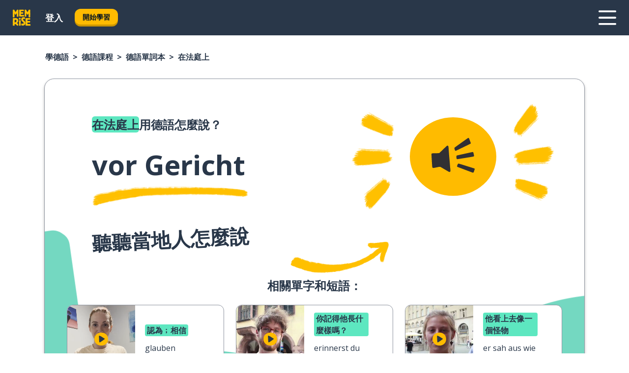

--- FILE ---
content_type: text/html; charset=utf-8
request_url: https://www.memrise.com/zh-hant/xue-de-yu/de-yu-ke-cheng/dan-ci-ben/65560107548930/zai-fa-ting-shang-yong-de-yu-zen-mo-shuo
body_size: 123961
content:
<!DOCTYPE html><html lang="zh-hant" data-testid="mainHtml" dir="ltr"><head><meta charSet="utf-8" data-next-head=""/><meta name="viewport" content="width=device-width" data-next-head=""/><link rel="canonical" href="https://www.memrise.com/zh-hant/xue-de-yu/de-yu-ke-cheng/dan-ci-ben/65560107548930/zai-fa-ting-shang-yong-de-yu-zen-mo-shuo" data-next-head=""/><title data-next-head="">在法庭上用德語怎麼說——憶術家</title><meta name="description" content="學習在法庭上用德語怎麼說，在真實生活中怎麼說，以及您可以如何通過憶術家學習其他真實的德語短語。" data-next-head=""/><link rel="shortcut icon" href="/favicons/favicon-new-logo.ico"/><link rel="icon" type="image/png" href="/favicons/favicon-new-logo-32x32.png"/><link rel="apple-touch-icon" sizes="180x180" href="/favicons/apple-touch-new-logo-icon.png"/><link rel="icon" type="image/png" sizes="512x512" href="/favicons/android-chrome-512x512.png"/><link rel="icon" type="image/png" sizes="192x192" href="/favicons/android-chrome-192x192.png"/><link rel="icon" type="image/png" sizes="32x32" href="/favicons/favicon-new-logo-32x32.png"/><link rel="icon" type="image/png" sizes="16x16" href="/favicons/favicon-new-logo-16x16.png"/><link data-next-font="" rel="preconnect" href="/" crossorigin="anonymous"/><link rel="preload" href="/_next/static/css/bb316c81c50a5d4c.css" as="style"/><script>
                (function(w,d,s,l,i){w[l]=w[l]||[];w[l].push({'gtm.start':
                new Date().getTime(),event:'gtm.js'});var f=d.getElementsByTagName(s)[0],
                j=d.createElement(s),dl=l!='dataLayer'?'&l='+l:'';j.async=true;j.src=
                'https://www.googletagmanager.com/gtm.js?id='+i+dl;f.parentNode.insertBefore(j,f);
                })(window,document,'script','dataLayer','GTM-MN6K9Q4');
              </script><style>@import url(https://fonts.googleapis.com/css?family=Open+Sans:400,600,700&display=swap);
                       @import url(https://fonts.googleapis.com/css?family=Noto+Sans+JP:400,900&display=swap);
                       @import url(https://fonts.googleapis.com/css2?family=Satisfy&display=swap);</style><link rel="stylesheet" href="/_next/static/css/bb316c81c50a5d4c.css" data-n-g=""/><noscript data-n-css=""></noscript><script defer="" noModule="" src="/_next/static/chunks/polyfills-42372ed130431b0a.js"></script><script src="/_next/static/chunks/webpack-7123fb20fc7fefd4.js" defer=""></script><script src="/_next/static/chunks/framework-88920b97874a875a.js" defer=""></script><script src="/_next/static/chunks/main-7eecc049e68ad8f3.js" defer=""></script><script src="/_next/static/chunks/pages/_app-d12c4e34a954104b.js" defer=""></script><script src="/_next/static/chunks/1780-2cb474bac01b350d.js" defer=""></script><script src="/_next/static/chunks/4587-2d1760c0a445f3a3.js" defer=""></script><script src="/_next/static/chunks/3005-3e804202af37911a.js" defer=""></script><script src="/_next/static/chunks/7811-3d4c60d1cf91883b.js" defer=""></script><script src="/_next/static/chunks/7098-c7b224371176903c.js" defer=""></script><script src="/_next/static/chunks/5886-3882d8505138b112.js" defer=""></script><script src="/_next/static/chunks/286-acf549d68c3508e8.js" defer=""></script><script src="/_next/static/chunks/671-4530cba1a9d24ff8.js" defer=""></script><script src="/_next/static/chunks/9877-a38695c1265a3b04.js" defer=""></script><script src="/_next/static/chunks/7060-3fa7593bd4ed56b7.js" defer=""></script><script src="/_next/static/chunks/pages/localized/%5BsourceLanguageLocale%5D/%5BlearnSlug%5D/%5BcourseSlug%5D/phrasebook/%5BlearnableId%5D/%5BlearnableTitle%5D-3a56998c4d0901b3.js" defer=""></script><script src="/_next/static/jHuYXo6Pk65JQCKIY-DJP/_buildManifest.js" defer=""></script><script src="/_next/static/jHuYXo6Pk65JQCKIY-DJP/_ssgManifest.js" defer=""></script><style data-styled="" data-styled-version="6.1.19">*{box-sizing:border-box;max-width:70ex;}/*!sc*/
body,button,canvas,div,footer,header,html,input,img,label,main,nav,picture,svg,source,table,video{max-width:none;}/*!sc*/
input{font:inherit;}/*!sc*/
button{font-family:inherit;color:#001122;}/*!sc*/
body{font-family:"Open Sans",Sans-Serif,sans-serif;margin:0;}/*!sc*/
body *:focus{outline:none;}/*!sc*/
body *:focus-visible{box-shadow:0 0 0 3px #009FBB;outline:none;}/*!sc*/
body.ReactModal__Body--open{overflow:hidden;}/*!sc*/
@font-face{font-family:'Boing';src:url('/_next/static/fonts/82b0ddc927b20c7fe29c681becdfc688.woff2') format('woff2'),url('/_next/static/fonts/73499f2fb5eb9691e8f8a1d92ec83f9b.woff') format('woff');font-display:swap;}/*!sc*/
@font-face{font-family:'SF Compact Display';src:url(/_next/static/fonts/142461908bfa6ee83c81c4ecef6d9fe0.ttf) format('truetype');font-weight:500;font-style:normal;font-display:swap;}/*!sc*/
data-styled.g1[id="sc-global-iEDSUG1"]{content:"sc-global-iEDSUG1,"}/*!sc*/
.jrurxq{-webkit-font-smoothing:antialiased;-moz-osx-font-smoothing:grayscale;}/*!sc*/
.jrurxq svg{height:1em;line-height:inherit;vertical-align:middle;width:1em;}/*!sc*/
.bmASLs{-webkit-font-smoothing:antialiased;-moz-osx-font-smoothing:grayscale;}/*!sc*/
.bmASLs svg{height:1em;line-height:inherit;vertical-align:middle;width:1em;}/*!sc*/
.bmASLs svg,.bmASLs svg *{fill:currentcolor;}/*!sc*/
data-styled.g2[id="sc-b7oact-0"]{content:"jrurxq,bmASLs,"}/*!sc*/
.cpBRVk{position:fixed;z-index:900;top:0;}/*!sc*/
.cpBRVk .reactModalOverlay{background:rgba(41,55,73,0.8);position:absolute;width:100vw;height:100vh;display:flex;align-items:center;justify-content:center;padding-bottom:5vh;padding:0;}/*!sc*/
.cpBRVk .reactModalContent:focus{box-shadow:none;}/*!sc*/
.cpBRVk .reactModalContent{margin:0 0.5rem;position:relative;background:#FFFFFF;max-width:35rem;width:100%;height:fit-content;max-height:90vh;border-radius:1rem;overflow:auto;scrollbar-width:thin;width:100vw;height:100vh;max-width:100vw;max-height:100vh;margin:0;border-radius:0;}/*!sc*/
.cpBRVk .reactModalContent::-webkit-scrollbar{width:0.25rem;height:0.25rem;}/*!sc*/
.cpBRVk .reactModalContent::-webkit-scrollbar-track-piece{margin:0.75rem;}/*!sc*/
.cpBRVk .reactModalContent::-webkit-scrollbar-thumb{border-radius:9999rem;background:#BCC2CF;}/*!sc*/
data-styled.g6[id="sc-zupeq8-3"]{content:"cpBRVk,"}/*!sc*/
.dunrc{background:none;border:none;color:inherit;cursor:pointer;font:inherit;margin:0;max-width:none;outline:none;padding:0;text-decoration:none;height:fit-content;display:inline-block;flex-shrink:0;color:#001122;text-align:center;padding-left:1rem;padding-right:1rem;border-radius:0.75rem;font-family:'Open Sans',sans-serif;font-style:normal;font-weight:700;font-size:0.875rem;line-height:1.5;padding-top:4.5px;padding-bottom:4.5px;background:#FFFFFF;border:1px solid #A8AEBA;width:fit-content;}/*!sc*/
.dunrc:focus-visible,.dunrc:hover{color:#A8AEBA;}/*!sc*/
.dunrc:active{color:#46566B;border-color:#46566B;}/*!sc*/
.dunrc:disabled{background:#E7EAEF;border-color:#E7EAEF;box-shadow:none;color:#8E94A0;cursor:default;}/*!sc*/
.dunrc:disabled:hover{background:#E7EAEF;box-shadow:none;}/*!sc*/
.dYAOMr{background:none;border:none;color:inherit;cursor:pointer;font:inherit;margin:0;max-width:none;outline:none;padding:0;text-decoration:none;height:fit-content;display:inline-block;flex-shrink:0;color:#001122;text-align:center;padding-left:1rem;padding-right:1rem;border-radius:0.75rem;font-family:'Open Sans',sans-serif;font-style:normal;font-weight:700;font-size:0.875rem;line-height:1.5;padding-top:5.5px;padding-bottom:5.5px;background:#FFBB00;box-shadow:0 0.25rem 0 0 #CC9600;width:fit-content;}/*!sc*/
.dYAOMr:focus-visible,.dYAOMr:hover{background:#FFD666;}/*!sc*/
.dYAOMr:active{background:#CC9600;box-shadow:none;}/*!sc*/
@media (max-width:calc(35rem - 1px)){.dYAOMr{width:100%;min-width:unset;}}/*!sc*/
.dYAOMr:disabled{background:#E7EAEF;border-color:#E7EAEF;box-shadow:none;color:#8E94A0;cursor:default;}/*!sc*/
.dYAOMr:disabled:hover{background:#E7EAEF;box-shadow:none;}/*!sc*/
.epOrmY{background:none;border:none;color:inherit;cursor:pointer;font:inherit;margin:0;max-width:none;outline:none;padding:0;text-decoration:none;height:fit-content;display:inline-block;flex-shrink:0;color:#001122;text-align:center;padding-left:1.5rem;padding-right:1.5rem;border-radius:1rem;font-family:'Open Sans',sans-serif;font-style:normal;font-weight:700;font-size:1.125rem;line-height:1.5;padding-top:10.5px;padding-bottom:10.5px;background:#FFBB00;box-shadow:0 0.25rem 0 0 #CC9600;width:fit-content;}/*!sc*/
.epOrmY:focus-visible,.epOrmY:hover{background:#FFD666;}/*!sc*/
.epOrmY:active{background:#CC9600;box-shadow:none;}/*!sc*/
@media (max-width:calc(35rem - 1px)){.epOrmY{width:100%;min-width:unset;}}/*!sc*/
.epOrmY:disabled{background:#E7EAEF;border-color:#E7EAEF;box-shadow:none;color:#8E94A0;cursor:default;}/*!sc*/
.epOrmY:disabled:hover{background:#E7EAEF;box-shadow:none;}/*!sc*/
.lnsdTn{background:none;border:none;color:inherit;cursor:pointer;font:inherit;margin:0;max-width:none;outline:none;padding:0;text-decoration:none;height:fit-content;display:inline-block;flex-shrink:0;color:#001122;text-align:center;padding-left:1.5rem;padding-right:1.5rem;border-radius:1rem;font-family:'Open Sans',sans-serif;font-style:normal;font-weight:700;font-size:1.125rem;line-height:1.5;padding-top:10.5px;padding-bottom:10.5px;background:#FFBB00;box-shadow:0 0.25rem 0 0 #CC9600;width:fit-content;}/*!sc*/
.lnsdTn:focus-visible,.lnsdTn:hover{background:#FFD666;}/*!sc*/
.lnsdTn:active{background:#CC9600;box-shadow:none;}/*!sc*/
.lnsdTn:disabled{background:#E7EAEF;border-color:#E7EAEF;box-shadow:none;color:#8E94A0;cursor:default;}/*!sc*/
.lnsdTn:disabled:hover{background:#E7EAEF;box-shadow:none;}/*!sc*/
data-styled.g11[id="sc-bpbwls-0"]{content:"dunrc,dYAOMr,epOrmY,lnsdTn,"}/*!sc*/
.dcohuk{display:block;width:4rem;aspect-ratio:100/91;}/*!sc*/
.dcohuk svg{width:100%;height:100%;}/*!sc*/
data-styled.g18[id="sc-1n7mr0z-0"]{content:"dcohuk,"}/*!sc*/
.dFUnFA{width:3rem;height:3rem;}/*!sc*/
.dFUnFA svg{padding:0 calc(100% / 8);}/*!sc*/
@media (min-width:90rem){.dFUnFA{width:5rem;height:5rem;}}/*!sc*/
data-styled.g19[id="sc-zbwtg0-0"]{content:"dFUnFA,"}/*!sc*/
.dNynjy{display:flex;margin:calc(100% / 8);background-color:#939094;border-radius:100%;}/*!sc*/
data-styled.g23[id="sc-195syxk-0"]{content:"dNynjy,"}/*!sc*/
.gIifvs{height:100%;width:100%;}/*!sc*/
data-styled.g24[id="sc-195syxk-1"]{content:"gIifvs,"}/*!sc*/
.bPPfRU{position:sticky;top:0;z-index:600;}/*!sc*/
data-styled.g32[id="sc-9u2oxj-0"]{content:"bPPfRU,"}/*!sc*/
.kaanhy{display:none;height:2.5rem;background-color:#FFC933;color:#FFFFFF;}/*!sc*/
@media (min-width:90rem){.kaanhy{display:flex;align-items:center;justify-content:flex-end;gap:3rem;padding:0 1.25rem;}}/*!sc*/
data-styled.g33[id="sc-9u2oxj-1"]{content:"kaanhy,"}/*!sc*/
.gFPdqr{display:flex;gap:1rem;justify-content:space-between;align-items:center;height:4.5rem;padding:0 1.25rem;background-color:#293749;color:#FFFFFF;}/*!sc*/
@media (min-width:45rem){.gFPdqr{gap:2rem;}}/*!sc*/
@media (min-width:90rem){.gFPdqr{height:5rem;}}/*!sc*/
data-styled.g34[id="sc-9u2oxj-2"]{content:"gFPdqr,"}/*!sc*/
.cVrogz{flex-grow:1;display:flex;align-items:center;gap:2rem;}/*!sc*/
@media (min-width:90rem){.cVrogz{flex-grow:0;justify-content:flex-end;}}/*!sc*/
data-styled.g35[id="sc-9u2oxj-3"]{content:"cVrogz,"}/*!sc*/
.eqMCoZ{display:none;gap:2rem;margin:0;padding:0;font-family:'Open Sans',sans-serif;font-style:normal;font-weight:700;font-size:1.25rem;line-height:1.5;}/*!sc*/
@media (min-width:90rem){.eqMCoZ{display:flex;}}/*!sc*/
data-styled.g36[id="sc-9u2oxj-4"]{content:"eqMCoZ,"}/*!sc*/
.cVIZkc{list-style-type:none;}/*!sc*/
data-styled.g37[id="sc-9u2oxj-5"]{content:"cVIZkc,"}/*!sc*/
.fjVJf{display:inline-block;color:inherit;text-decoration:none;transition:transform 0.5s ease;}/*!sc*/
.fjVJf:hover{transform:translateY(-0.125rem);}/*!sc*/
data-styled.g38[id="sc-9u2oxj-6"]{content:"fjVJf,"}/*!sc*/
.hmwxMa{transform:translateY(-0.125rem);}/*!sc*/
@media (min-width:90rem){.hmwxMa{display:none;}}/*!sc*/
data-styled.g39[id="sc-9u2oxj-7"]{content:"hmwxMa,"}/*!sc*/
.iiUiDh{display:none;transform:translateY(-0.125rem);}/*!sc*/
@media (min-width:90rem){.iiUiDh{display:flex;}}/*!sc*/
data-styled.g40[id="sc-9u2oxj-8"]{content:"iiUiDh,"}/*!sc*/
.bDkzTN{height:3rem;margin-left:auto;}/*!sc*/
@media (min-width:90rem){.bDkzTN{display:none;}}/*!sc*/
data-styled.g41[id="sc-9u2oxj-9"]{content:"bDkzTN,"}/*!sc*/
.kjFDpG{color:#FFFFFF;background:none;padding:0;border:none;cursor:pointer;height:3rem;width:3rem;}/*!sc*/
data-styled.g42[id="sc-9u2oxj-10"]{content:"kjFDpG,"}/*!sc*/
.laMwSl svg{height:100%;width:100%;padding:0 calc(100% / 8);}/*!sc*/
data-styled.g43[id="sc-9u2oxj-11"]{content:"laMwSl,"}/*!sc*/
.dueqgh{display:none;padding:0.5rem 1.5rem;color:#FFFFFF;font-family:'Open Sans',sans-serif;font-style:normal;font-weight:700;font-size:1.125rem;line-height:1.5;}/*!sc*/
@media (min-width:45rem){.dueqgh{display:block;}}/*!sc*/
@media (min-width:90rem){.dueqgh{display:none;}}/*!sc*/
data-styled.g44[id="sc-9u2oxj-12"]{content:"dueqgh,"}/*!sc*/
.ijZXyR{right:4rem;top:0.75rem;}/*!sc*/
@media (min-width:90rem){.ijZXyR{right:unset;left:8rem;top:3.5rem;}}/*!sc*/
data-styled.g45[id="sc-9u2oxj-13"]{content:"ijZXyR,"}/*!sc*/
.gtUQoe .reactModalOverlay{justify-content:flex-end;}/*!sc*/
.gtUQoe .reactModalContent{max-width:35rem;background-color:#FFC933;}/*!sc*/
data-styled.g46[id="sc-19kcgpx-0"]{content:"gtUQoe,"}/*!sc*/
.lijYCf{border:none;border-radius:1rem;background:#FFFFFF;box-shadow:0 0 0.25rem 0.125rem #D9DEE8;position:absolute;z-index:900;overflow:hidden;left:50%;transform:translateX(-50%);}/*!sc*/
@media (max-width:64rem){.lijYCf{max-width:238px;}}/*!sc*/
data-styled.g57[id="sc-hboymh-0"]{content:"lijYCf,"}/*!sc*/
.hGCqlf{overflow:hidden;max-height:75vh;overflow-y:auto;scrollbar-width:thin;}/*!sc*/
.hGCqlf::-webkit-scrollbar{width:0.25rem;height:0.25rem;}/*!sc*/
.hGCqlf::-webkit-scrollbar-track-piece{margin:0.75rem;}/*!sc*/
.hGCqlf::-webkit-scrollbar-thumb{border-radius:9999rem;background:#BCC2CF;}/*!sc*/
data-styled.g58[id="sc-hboymh-1"]{content:"hGCqlf,"}/*!sc*/
.eVOffy{position:relative;}/*!sc*/
data-styled.g60[id="sc-hboymh-3"]{content:"eVOffy,"}/*!sc*/
.eRGsQx .sc-hboymh-0{box-shadow:0 3px 3px hsla(0,0%,0%,0.14);background-color:#FFC933;border-radius:1.25rem;padding:2rem 1.5rem;margin-top:calc((5rem - 1.875rem) / 2);}/*!sc*/
data-styled.g61[id="sc-1oa7fe-0"]{content:"eRGsQx,"}/*!sc*/
.Njcqq{background:none;color:inherit;padding:0;border:none;cursor:pointer;transition:transform 0.5s ease;font-family:'Open Sans',sans-serif;font-style:normal;font-weight:700;font-size:1.25rem;line-height:1.5;}/*!sc*/
.Njcqq:hover{transform:translateY(-0.125rem);}/*!sc*/
data-styled.g63[id="sc-1oa7fe-2"]{content:"Njcqq,"}/*!sc*/
.bFWOgg{display:flex;gap:1.5rem;}/*!sc*/
data-styled.g65[id="sc-1oa7fe-4"]{content:"bFWOgg,"}/*!sc*/
.durqJk{list-style-type:none;padding:0;}/*!sc*/
.durqJk:first-of-type:last-of-type li:first-of-type:last-of-type{border-bottom:none;padding:0;min-height:3rem;width:unset;white-space:nowrap;}/*!sc*/
data-styled.g66[id="sc-1oa7fe-5"]{content:"durqJk,"}/*!sc*/
.bbjGgB{list-style-type:none;min-height:4rem;padding:0.5rem 0;width:14.75rem;max-width:14.75rem;border-bottom:1px solid #46566B;}/*!sc*/
data-styled.g67[id="sc-1oa7fe-6"]{content:"bbjGgB,"}/*!sc*/
.jnbexM{display:flex;align-items:center;gap:0.25rem;min-height:3rem;}/*!sc*/
data-styled.g68[id="sc-1oa7fe-7"]{content:"jnbexM,"}/*!sc*/
.hNwEIJ{flex-shrink:0;display:flex;height:2.5rem;width:2.5rem;font-size:2.5rem;}/*!sc*/
data-styled.g69[id="sc-1oa7fe-8"]{content:"hNwEIJ,"}/*!sc*/
.hzCfpp{display:inline-block;color:#000000;font-family:'Open Sans',sans-serif;font-style:normal;font-weight:500;font-size:1rem;line-height:1.5;text-decoration:none;transition:transform 0.5s ease;}/*!sc*/
.hzCfpp:hover{transform:translateY(-0.125rem);}/*!sc*/
data-styled.g70[id="sc-1oa7fe-9"]{content:"hzCfpp,"}/*!sc*/
.cCbtGb{display:none;}/*!sc*/
data-styled.g71[id="sc-1oa7fe-10"]{content:"cCbtGb,"}/*!sc*/
.hcoLQz{outline:none;text-decoration:none;transition:all 0.5s ease;}/*!sc*/
.hcoLQz:hover{color:#FFBB00;}/*!sc*/
data-styled.g76[id="sc-1dmnw0n-0"]{content:"hcoLQz,"}/*!sc*/
.ijvBQN{margin:unset;padding:unset;list-style:none;max-width:unset;}/*!sc*/
data-styled.g77[id="sc-1dmnw0n-1"]{content:"ijvBQN,"}/*!sc*/
.iVtkMO{max-width:unset;}/*!sc*/
data-styled.g78[id="sc-1dmnw0n-2"]{content:"iVtkMO,"}/*!sc*/
.kMeMTf{padding:4rem 1.5rem;background-color:#293749;color:#FFFFFF;}/*!sc*/
data-styled.g79[id="sc-1dmnw0n-3"]{content:"kMeMTf,"}/*!sc*/
.bUBhdm{margin-top:2rem;display:grid;grid-template-columns:repeat(1fr);}/*!sc*/
@media (min-width:768px){.bUBhdm{max-width:870px;margin-top:4rem;margin-left:auto;margin-right:auto;grid-column-gap:0.75rem;grid-template-columns:repeat(4,1fr);}}/*!sc*/
data-styled.g80[id="sc-1dmnw0n-4"]{content:"bUBhdm,"}/*!sc*/
.kxhHXy{min-height:1.75rem;display:flex;align-items:center;color:inherit;font-family:'Open Sans',sans-serif;font-style:normal;font-weight:500;font-size:1rem;line-height:1.5;}/*!sc*/
data-styled.g81[id="sc-1dmnw0n-5"]{content:"kxhHXy,"}/*!sc*/
@media (max-width:calc(768px - 1px)){.gIOYwE{padding-top:0.5rem;padding-bottom:0.5rem;border-bottom:1px solid #CCD2DE;}}/*!sc*/
data-styled.g83[id="sc-1dmnw0n-7"]{content:"gIOYwE,"}/*!sc*/
.esMirJ{margin-left:auto;margin-right:auto;}/*!sc*/
data-styled.g85[id="sc-1dmnw0n-9"]{content:"esMirJ,"}/*!sc*/
.iETLns{width:fit-content;margin-top:2rem;margin-left:auto;margin-right:auto;}/*!sc*/
data-styled.g86[id="sc-1dmnw0n-10"]{content:"iETLns,"}/*!sc*/
.jmQIyK{margin-top:3rem;display:flex;flex-direction:row;align-items:center;justify-content:center;gap:1.25rem;}/*!sc*/
data-styled.g87[id="sc-1dmnw0n-11"]{content:"jmQIyK,"}/*!sc*/
.irCsTN{font-family:'Open Sans',sans-serif;font-style:normal;font-weight:700;font-size:0.875rem;line-height:1.5;color:#939094;}/*!sc*/
data-styled.g88[id="sc-1dmnw0n-12"]{content:"irCsTN,"}/*!sc*/
.eHTqsu{margin-top:2.5rem;display:flex;flex-direction:row;align-items:center;justify-content:center;gap:1.25rem;}/*!sc*/
data-styled.g89[id="sc-1dmnw0n-13"]{content:"eHTqsu,"}/*!sc*/
.ddBZRt{width:2rem;height:2rem;display:flex;align-items:center;justify-content:center;border:1px solid #FFFFFF;border-radius:9999rem;color:inherit;font-family:'Open Sans',sans-serif;font-style:normal;font-weight:700;font-size:0.875rem;line-height:1.5;}/*!sc*/
.ddBZRt:hover{border-color:#FFBB00;}/*!sc*/
.ddBZRt svg{width:0.5rem;}/*!sc*/
.kewxLX{width:2rem;height:2rem;display:flex;align-items:center;justify-content:center;border:1px solid #FFFFFF;border-radius:9999rem;color:inherit;font-family:'Open Sans',sans-serif;font-style:normal;font-weight:700;font-size:0.875rem;line-height:1.5;}/*!sc*/
.kewxLX:hover{border-color:#FFBB00;}/*!sc*/
.kewxLX svg{width:1rem;}/*!sc*/
data-styled.g90[id="sc-1h6n5nk-0"]{content:"ddBZRt,kewxLX,"}/*!sc*/
.eRVoHY{flex:1;}/*!sc*/
data-styled.g91[id="sc-tbb2mp-0"]{content:"eRVoHY,"}/*!sc*/
.idbPHk{min-height:100vh;display:flex;flex-direction:column;background-color:#FFFFFF;}/*!sc*/
data-styled.g92[id="sc-tbb2mp-1"]{content:"idbPHk,"}/*!sc*/
.jrScvR{display:inline-flex;flex-direction:column;align-items:center;}/*!sc*/
data-styled.g93[id="sc-u2pznz-0"]{content:"jrScvR,"}/*!sc*/
.huUHEg{margin-bottom:0.5rem;}/*!sc*/
data-styled.g94[id="sc-u2pznz-1"]{content:"huUHEg,"}/*!sc*/
.huyeLR{display:inline-block;color:unset;text-decoration:none;font-family:'Open Sans',sans-serif;font-style:normal;font-weight:700;font-size:0.875rem;line-height:1.5;}/*!sc*/
.huyeLR:hover{text-decoration:underline;}/*!sc*/
data-styled.g96[id="sc-u2pznz-3"]{content:"huyeLR,"}/*!sc*/
.hyONz{display:flex;flex-wrap:wrap;justify-content:center;gap:1rem;}/*!sc*/
@media (min-width:40rem){.hyONz{display:grid;grid-auto-columns:minmax(0,1fr);grid-auto-flow:column;}.hyONz >*:first-child{margin-left:auto;}.hyONz >*:last-child{margin-right:auto;}}/*!sc*/
data-styled.g97[id="sc-u2pznz-4"]{content:"hyONz,"}/*!sc*/
.dxAUDs{height:100%;aspect-ratio:109/40;background-image:url();background-position-x:left;background-position-y:top;background-repeat:no-repeat;background-size:contain;text-indent:100%;white-space:nowrap;overflow:hidden;}/*!sc*/
data-styled.g98[id="sc-1dvjq6u-0"]{content:"dxAUDs,"}/*!sc*/
.iPABab{width:fit-content;height:3.5rem;display:block;overflow:hidden;}/*!sc*/
data-styled.g99[id="sc-1dvjq6u-1"]{content:"iPABab,"}/*!sc*/
.kitaAI{height:100%;aspect-ratio:300/89;background-image:url();background-position-x:left;background-position-y:top;background-repeat:no-repeat;background-size:contain;text-indent:100%;white-space:nowrap;overflow:hidden;}/*!sc*/
data-styled.g100[id="sc-huerz9-0"]{content:"kitaAI,"}/*!sc*/
.jShmWd{width:fit-content;height:3.5rem;display:block;overflow:hidden;}/*!sc*/
data-styled.g101[id="sc-huerz9-1"]{content:"jShmWd,"}/*!sc*/
.czzGXJ{margin-left:auto;margin-right:auto;padding:1.25rem 1.5rem;}/*!sc*/
@media (max-width: 30rem){.czzGXJ{padding:2.5rem 1.5rem;}}/*!sc*/
data-styled.g102[id="sc-16z8h1d-0"]{content:"czzGXJ,"}/*!sc*/
.cNwWul{margin:0 0.75rem 1.25rem;border-radius:0.75rem;text-decoration:none;}/*!sc*/
.cNwWul:hover{background:#F6F6F6;}/*!sc*/
@media (min-width:40rem){.cNwWul{margin:0 0.75rem 2rem;}}/*!sc*/
data-styled.g112[id="sc-wd9cs0-0"]{content:"cNwWul,"}/*!sc*/
.hiNrDv{position:relative;width:300px;height:6rem;border:1px solid #8E94A0;box-sizing:border-box;box-shadow:0 0.25rem 0 #CCD2DE;border-radius:0.75rem;color:#293749;background-image:url(/_next/static/images/dcf164ad18c5da121a539a1ae399290f.png);background-repeat:no-repeat;background-position:bottom center;padding:1rem 0.75rem 1rem 1.5rem;font-weight:700;}/*!sc*/
.hiNrDv:active{box-shadow:none;}/*!sc*/
.hiNrDv img{width:1.125rem;height:1.125rem;}/*!sc*/
data-styled.g113[id="sc-wd9cs0-1"]{content:"hiNrDv,"}/*!sc*/
.gUKwPl{display:flex;align-items:center;margin-bottom:0.25rem;padding-bottom:1rem;border-bottom:1px solid #293749;}/*!sc*/
data-styled.g114[id="sc-wd9cs0-2"]{content:"gUKwPl,"}/*!sc*/
.hfVwup{margin:0 0 0 0.25rem;white-space:nowrap;overflow:hidden;text-overflow:ellipsis;position:relative;font-family:'Open Sans',sans-serif;font-style:normal;font-weight:700;font-size:1rem;line-height:1.5;padding-left:1.5rem;}/*!sc*/
@media (min-width:40rem){.hfVwup{font-family:'Open Sans',sans-serif;font-style:normal;font-weight:700;font-size:1.25rem;line-height:1.5;}}/*!sc*/
.hfVwup:before{display:inline-block;content:'';background:url(https://static.memrise.com/uploads/scenario-icons/Society-3aded4bf-37c1-48c1-8e72-585a31be4460.png) left center no-repeat;background-size:contain;position:absolute;width:18px;height:100%;left:0;}/*!sc*/
@media (min-width:40rem){.hfVwup:before{width:1.25rem;}}/*!sc*/
data-styled.g115[id="sc-wd9cs0-3"]{content:"hfVwup,"}/*!sc*/
.codFvy{display:flex;justify-content:space-between;font-family:'Open Sans',sans-serif;font-style:normal;font-weight:500;font-size:0.75rem;line-height:1.5;}/*!sc*/
@media (min-width:40rem){.codFvy{font-family:'Open Sans',sans-serif;font-style:normal;font-weight:700;font-size:0.875rem;line-height:1.5;}}/*!sc*/
data-styled.g116[id="sc-wd9cs0-4"]{content:"codFvy,"}/*!sc*/
.bmIjGN{margin-bottom:3rem;}/*!sc*/
@media (min-width:40rem){.bmIjGN{margin-bottom:8rem;}}/*!sc*/
data-styled.g117[id="sc-4k62pk-0"]{content:"bmIjGN,"}/*!sc*/
.euPhBt{width:100%;display:flex;justify-content:center;flex-wrap:wrap;}/*!sc*/
data-styled.g118[id="sc-4k62pk-1"]{content:"euPhBt,"}/*!sc*/
.jZyTzF{margin-bottom:1.25rem;text-align:center;font-family:'Open Sans',sans-serif;font-style:normal;font-weight:700;font-size:1.5rem;line-height:1.25;}/*!sc*/
@media (min-width:40rem){.jZyTzF{margin-bottom:2rem;font-family:'Open Sans',sans-serif;font-style:normal;font-weight:700;font-size:1.5rem;line-height:1.25;}}/*!sc*/
data-styled.g119[id="sc-4k62pk-2"]{content:"jZyTzF,"}/*!sc*/
.epjQCm{box-sizing:content-box;margin-left:auto;margin-right:auto;max-width:80rem;padding:0 0;display:flex;flex-direction:column;align-items:center;}/*!sc*/
data-styled.g125[id="sc-11woejv-0"]{content:"epjQCm,"}/*!sc*/
.jdZqbx{height:100%;width:100%;}/*!sc*/
data-styled.g231[id="sc-1uvkzx3-0"]{content:"jdZqbx,"}/*!sc*/
.kDhydS{display:inline-block;height:fit-content;position:relative;}/*!sc*/
data-styled.g232[id="sc-1uvkzx3-1"]{content:"kDhydS,"}/*!sc*/
.cXBPCU svg{height:100%;width:100%;}/*!sc*/
.cXBPCU svg *{fill:#FFBB00;}/*!sc*/
data-styled.g233[id="sc-1uvkzx3-2"]{content:"cXBPCU,"}/*!sc*/
.dJwppO{height:100%;position:relative;width:100%;}/*!sc*/
data-styled.g234[id="sc-1uvkzx3-3"]{content:"dJwppO,"}/*!sc*/
.eBlGzF{left:42%;position:absolute;width:20%;}/*!sc*/
data-styled.g235[id="sc-1uvkzx3-4"]{content:"eBlGzF,"}/*!sc*/
.byePSi{align-items:center;background:none;border:none;border-radius:50%;cursor:pointer;display:flex;height:100%;justify-content:center;left:0;padding:20%;position:absolute;top:0;transform-origin:center;width:100%;}/*!sc*/
.byePSi.byePSi:focus{box-shadow:none;}/*!sc*/
.byePSi.byePSi:focus .sc-1uvkzx3-0{stroke:#009FBB;stroke-width:3px;}/*!sc*/
.byePSi .sc-1uvkzx3-2,.byePSi .sc-1uvkzx3-0{transition:transform 0.4s cubic-bezier(0.39,-0.64,0.29,2.64);}/*!sc*/
.byePSi:hover .sc-1uvkzx3-2,.byePSi:hover .sc-1uvkzx3-0{transform:scale(1.07);}/*!sc*/
data-styled.g236[id="sc-1uvkzx3-5"]{content:"byePSi,"}/*!sc*/
.jAjPkg{border-radius:1rem;width:100%;}/*!sc*/
data-styled.g237[id="sc-1uvkzx3-6"]{content:"jAjPkg,"}/*!sc*/
.knALWT{padding-right:0.5rem;display:inline;}/*!sc*/
.knALWT::after{content:'>';padding-left:0.5rem;}/*!sc*/
.knALWT:last-child{padding-right:0;pointer-events:none;}/*!sc*/
.knALWT:last-child::after{content:none;}/*!sc*/
data-styled.g434[id="sc-7w4w67-0"]{content:"knALWT,"}/*!sc*/
.bdiqQX{color:inherit;text-decoration:none;}/*!sc*/
data-styled.g435[id="sc-7w4w67-1"]{content:"bdiqQX,"}/*!sc*/
.cGMbcE{width:100%;max-width:unset;padding:0;padding-left:1.5rem;padding-right:1.5rem;margin:0;margin-top:1rem;margin-bottom:1rem;color:#293749;font-family:'Open Sans',sans-serif;font-style:normal;font-weight:700;font-size:0.875rem;line-height:1.5;list-style:none;white-space:nowrap;overflow-x:scroll;scrollbar-width:none;}/*!sc*/
.cGMbcE::-webkit-scrollbar{display:none;}/*!sc*/
@media (min-width:40rem){.cGMbcE{padding-left:3rem;padding-right:3rem;margin-top:2rem;margin-bottom:2rem;font-family:'Open Sans',sans-serif;font-style:normal;font-weight:700;font-size:1rem;line-height:1.5;white-space:unset;overflow-x:unset;}}/*!sc*/
@media (min-width:1200px){.cGMbcE{max-width:1152px;margin-left:auto;margin-right:auto;padding-left:1.5rem;padding-right:1.5rem;}}/*!sc*/
data-styled.g436[id="sc-718cxb-0"]{content:"cGMbcE,"}/*!sc*/
.bUmJqh{position:relative;margin:0;margin-right:0.75rem;min-height:10rem;min-width:5rem;}/*!sc*/
@media (min-width:40rem){.bUmJqh{margin-right:1.5rem;}}/*!sc*/
data-styled.g437[id="sc-1wvoh04-0"]{content:"bUmJqh,"}/*!sc*/
.guISGk{align-items:center;display:flex;flex:1;flex-direction:row;}/*!sc*/
@media (max-width:calc(80rem - 1px)){.guISGk:nth-child(even):not(:last-child){flex-direction:row-reverse;justify-content:space-between;}.guISGk:nth-child(even):not(:last-child) .sc-1wvoh04-0{margin-left:0.75rem;margin-right:0;}@media (min-width:40rem){.guISGk:nth-child(even):not(:last-child) .sc-1wvoh04-0{margin-left:1.5rem;}}}/*!sc*/
data-styled.g438[id="sc-1wvoh04-1"]{content:"guISGk,"}/*!sc*/
.igAGAB{font-weight:700;}/*!sc*/
data-styled.g439[id="sc-1wvoh04-2"]{content:"igAGAB,"}/*!sc*/
.iroieq{font-family:'Open Sans',sans-serif;font-style:normal;font-weight:700;font-size:1.25rem;line-height:1.5;}/*!sc*/
@media (min-width:40rem){.iroieq{margin-bottom:0.5rem;font-family:'Open Sans',sans-serif;font-style:normal;font-weight:700;font-size:1.5rem;line-height:1.25;}}/*!sc*/
data-styled.g440[id="sc-1wvoh04-3"]{content:"iroieq,"}/*!sc*/
.fTxXIW{font-family:'Open Sans',sans-serif;font-style:normal;font-weight:500;font-size:1rem;line-height:1.5;}/*!sc*/
@media (min-width:40rem){.fTxXIW{padding-right:initial;}}/*!sc*/
data-styled.g441[id="sc-1wvoh04-4"]{content:"fTxXIW,"}/*!sc*/
.hYGQfQ{object-fit:contain;}/*!sc*/
data-styled.g442[id="sc-1wvoh04-5"]{content:"hYGQfQ,"}/*!sc*/
.evUHNg{flex-direction:column;align-items:center;}/*!sc*/
data-styled.g443[id="sc-9e0a4e-0"]{content:"evUHNg,"}/*!sc*/
.blXKoo{margin-bottom:1.25rem;color:#293749;font-family:'Open Sans',sans-serif;font-style:normal;font-weight:700;font-size:1.5rem;line-height:1.25;}/*!sc*/
@media (min-width:45rem){.blXKoo{font-family:'Open Sans',sans-serif;font-style:normal;font-weight:700;font-size:1.5rem;line-height:1.25;}}/*!sc*/
data-styled.g444[id="sc-9e0a4e-1"]{content:"blXKoo,"}/*!sc*/
.lfpzvR{position:relative;display:flex;flex-wrap:wrap;}/*!sc*/
data-styled.g445[id="sc-9e0a4e-2"]{content:"lfpzvR,"}/*!sc*/
.hcfJbG{text-align:center;width:50%;padding-right:2.5rem;min-height:250px;z-index:100;}/*!sc*/
data-styled.g446[id="sc-9e0a4e-3"]{content:"hcfJbG,"}/*!sc*/
.iudtVE{padding-right:0;padding-left:2.5rem;}/*!sc*/
data-styled.g447[id="sc-9e0a4e-4"]{content:"iudtVE,"}/*!sc*/
.iCezwS{text-align:center;margin:0 auto;}/*!sc*/
data-styled.g448[id="sc-9e0a4e-5"]{content:"iCezwS,"}/*!sc*/
.dwDAtB{color:#293749;font-family:'Open Sans',sans-serif;font-style:normal;font-weight:700;font-size:1rem;line-height:1.5;}/*!sc*/
@media (min-width:45rem){.dwDAtB{font-family:'Open Sans',sans-serif;font-style:normal;font-weight:700;font-size:1.25rem;line-height:1.5;}}/*!sc*/
data-styled.g449[id="sc-9e0a4e-6"]{content:"dwDAtB,"}/*!sc*/
.eDPCzM{font-family:'Open Sans',sans-serif;font-style:normal;font-weight:700;font-size:0.75rem;line-height:1.5;}/*!sc*/
@media (min-width:45rem){.eDPCzM{font-family:'Open Sans',sans-serif;font-style:normal;font-weight:700;font-size:0.875rem;line-height:1.5;}}/*!sc*/
data-styled.g450[id="sc-9e0a4e-7"]{content:"eDPCzM,"}/*!sc*/
.dbmIUg{width:100%;max-width:10rem;margin:0 auto;color:#00A778;}/*!sc*/
data-styled.g451[id="sc-9e0a4e-8"]{content:"dbmIUg,"}/*!sc*/
.gfghqm{width:100%;max-width:10rem;margin:0 auto;color:#E46962;}/*!sc*/
data-styled.g452[id="sc-9e0a4e-9"]{content:"gfghqm,"}/*!sc*/
.hUpSrd{color:#009FBB;}/*!sc*/
data-styled.g453[id="sc-9e0a4e-10"]{content:"hUpSrd,"}/*!sc*/
.hzGQLq{object-fit:contain;}/*!sc*/
data-styled.g454[id="sc-9e0a4e-11"]{content:"hzGQLq,"}/*!sc*/
.dalkCg{display:none;}/*!sc*/
@media (min-width:40rem){.dalkCg{display:block;width:fit-content;margin-top:3rem;margin-left:auto;margin-right:auto;}}/*!sc*/
data-styled.g455[id="sc-u78ft2-0"]{content:"dalkCg,"}/*!sc*/
.gvGQbj{color:#293749;padding-left:1.5rem;padding-right:1.5rem;padding-bottom:2.5rem;}/*!sc*/
@media (min-width:40rem){.gvGQbj{padding-bottom:5rem;}}/*!sc*/
data-styled.g456[id="sc-u78ft2-1"]{content:"gvGQbj,"}/*!sc*/
.ifBNRl{width:100%;max-width:30rem;margin-left:auto;margin-right:auto;padding-top:1.5rem;padding-bottom:3rem;padding-left:1.5rem;padding-right:1.5rem;background-color:#FFFFFF;border-radius:0.75rem;box-shadow:0 1px 3px hsla(0, 0%, 0%, 0.14),0 1px 2px hsla(0, 0%, 0%, 0.24);}/*!sc*/
@media (min-width:40rem){.ifBNRl{max-width:unset;padding:unset;border-radius:unset;box-shadow:unset;}}/*!sc*/
data-styled.g457[id="sc-u78ft2-2"]{content:"ifBNRl,"}/*!sc*/
.kUmeyC{margin-bottom:3rem;font-family:'Open Sans',sans-serif;font-style:normal;font-weight:700;font-size:1rem;line-height:1.5;}/*!sc*/
@media (min-width:40rem){.kUmeyC{max-width:35rem;margin-bottom:3rem;font-family:'Open Sans',sans-serif;font-style:normal;font-weight:700;font-size:1rem;line-height:1.5;}}/*!sc*/
data-styled.g458[id="sc-u78ft2-3"]{content:"kUmeyC,"}/*!sc*/
.hDykIa >*{margin-bottom:3rem;}/*!sc*/
.hDykIa >*:last-of-type{margin-bottom:unset;}/*!sc*/
@media (min-width:40rem){.hDykIa{display:flex;flex-direction:column;align-items:center;justify-content:flex-start;flex-wrap:wrap;}.hDykIa >*{width:25rem;}}/*!sc*/
@media (min-width:80rem){.hDykIa{flex-direction:row;gap:3rem;}.hDykIa >*,.hDykIa >*:last-of-type{margin-bottom:unset;width:unset;}}/*!sc*/
data-styled.g459[id="sc-u78ft2-4"]{content:"hDykIa,"}/*!sc*/
.jkMYsf{margin:0;margin-bottom:0.75rem;font-family:'Open Sans',sans-serif;font-style:normal;font-weight:700;font-size:1.5rem;line-height:1.25;}/*!sc*/
@media (min-width:40rem){.jkMYsf{max-width:35rem;margin-bottom:0.75rem;font-family:'Open Sans',sans-serif;font-style:normal;font-weight:700;font-size:2rem;line-height:1.25;}}/*!sc*/
data-styled.g460[id="sc-u78ft2-5"]{content:"jkMYsf,"}/*!sc*/
.iKnVex{display:flex;margin-top:3.5rem;}/*!sc*/
@media (min-width:40rem){.iKnVex{display:none;}}/*!sc*/
data-styled.g462[id="sc-u78ft2-7"]{content:"iKnVex,"}/*!sc*/
@media (min-width:60rem){.cbKmTu{display:none;}}/*!sc*/
@media (max-width:calc(60rem - 1px)){.hTJkHQ{display:none;}}/*!sc*/
data-styled.g485[id="sc-1nsk6lj-0"]{content:"cbKmTu,hTJkHQ,"}/*!sc*/
.hIXKkS{width:2rem;height:2rem;position:relative;z-index:200;}/*!sc*/
.hIXKkS path{fill:#313033;}/*!sc*/
data-styled.g774[id="sc-g2ehiq-0"]{content:"hIXKkS,"}/*!sc*/
.bLsqKp{width:3rem;height:3rem;border:none;background:none;border-radius:50%;cursor:pointer;position:relative;z-index:100;}/*!sc*/
data-styled.g777[id="sc-g2ehiq-3"]{content:"bLsqKp,"}/*!sc*/
.jNbXXj{display:flex;flex-direction:column;align-items:center;margin-top:2.75rem;}/*!sc*/
@media (min-width:60rem){.jNbXXj{margin-top:3.5rem;margin-bottom:3.5rem;}}/*!sc*/
data-styled.g809[id="sc-gijugt-0"]{content:"jNbXXj,"}/*!sc*/
.keCjXw{display:flex;width:20rem;height:140px;margin:0 0.75rem 0.75rem;background:#FFFFFF;border:1px solid #8E94A0;border-radius:0.75rem;overflow:hidden;}/*!sc*/
@media (min-width:60rem){.keCjXw{margin:0 0.75rem;}}/*!sc*/
data-styled.g810[id="sc-1fyyqtn-0"]{content:"keCjXw,"}/*!sc*/
.iKtckW{display:flex;max-width:fit-content;}/*!sc*/
@media (min-width:40rem){.iKtckW{overflow:initial;}}/*!sc*/
.iKtckW .sc-1uvkzx3-3{width:1.75rem;height:1.75rem;}/*!sc*/
.iKtckW .sc-1uvkzx3-3 path{fill-opacity:1;fill:#FFBB00;}/*!sc*/
.iKtckW .sc-1uvkzx3-4{width:0.75rem;top:50%;left:50%;transform:translateX(-40%) translateY(-50%);display:inline-flex;}/*!sc*/
.iKtckW .sc-1uvkzx3-4 span{display:inline-flex;}/*!sc*/
.iKtckW .sc-1uvkzx3-4 svg path{fill:#293749;}/*!sc*/
.iKtckW .sc-1uvkzx3-5{z-index:100;}/*!sc*/
.iKtckW video{width:138px;height:138px;border-top-right-radius:0;border-bottom-right-radius:0;border-top-left-radius:0.75rem;border-bottom-left-radius:0.75rem;}/*!sc*/
data-styled.g811[id="sc-1fyyqtn-1"]{content:"iKtckW,"}/*!sc*/
.jrzhZL{display:flex;flex-direction:column;justify-content:center;margin-left:1.25rem;cursor:pointer;padding-right:1.5rem;max-width:135px;}/*!sc*/
data-styled.g814[id="sc-1fyyqtn-4"]{content:"jrzhZL,"}/*!sc*/
.dKMbkM{background:#5DE7C0;border-radius:0.25rem;padding:0 0.25rem;margin-bottom:0.75rem;color:#293749;overflow:hidden;text-overflow:ellipsis;text-align:start;display:-webkit-box;-webkit-line-clamp:3;-webkit-box-orient:vertical;font-family:'Open Sans',sans-serif;font-style:normal;font-weight:700;font-size:1rem;line-height:1.5;}/*!sc*/
@media (min-width:40rem){.dKMbkM{font-family:'Open Sans',sans-serif;font-style:normal;font-weight:700;font-size:1rem;line-height:1.5;}}/*!sc*/
data-styled.g815[id="sc-1fyyqtn-5"]{content:"dKMbkM,"}/*!sc*/
.iWuaps{color:#293749;overflow:hidden;text-overflow:ellipsis;text-align:start;display:-webkit-box;-webkit-line-clamp:2;-webkit-box-orient:vertical;font-family:'Open Sans',sans-serif;font-style:normal;font-weight:500;font-size:1rem;line-height:1.5;}/*!sc*/
data-styled.g816[id="sc-1fyyqtn-6"]{content:"iWuaps,"}/*!sc*/
.doEajf{color:#293749;margin:3.5rem auto 1.5rem;text-align:center;font-family:'Open Sans',sans-serif;font-style:normal;font-weight:700;font-size:1.5rem;line-height:1.25;}/*!sc*/
@media (min-width:60rem){.doEajf{margin-top:4.5rem;font-family:'Open Sans',sans-serif;font-style:normal;font-weight:700;font-size:1.5rem;line-height:1.25;}}/*!sc*/
data-styled.g817[id="sc-14ttee6-0"]{content:"doEajf,"}/*!sc*/
.cVxTbD{display:flex;justify-content:center;flex-wrap:wrap;}/*!sc*/
@media (min-width:60rem){.cVxTbD{flex-wrap:nowrap;}}/*!sc*/
data-styled.g818[id="sc-14ttee6-1"]{content:"cVxTbD,"}/*!sc*/
.bSVmuI{display:flex;flex-direction:column;align-items:center;padding:0 2.5rem;margin:3.5rem auto;}/*!sc*/
@media (min-width:60rem){.bSVmuI{display:none;}}/*!sc*/
data-styled.g819[id="sc-i1aifr-0"]{content:"bSVmuI,"}/*!sc*/
.gNSzeG{display:flex;align-items:center;margin-bottom:1.25rem;}/*!sc*/
data-styled.g820[id="sc-i1aifr-1"]{content:"gNSzeG,"}/*!sc*/
.bovogm{cursor:pointer;width:auto;}/*!sc*/
data-styled.g821[id="sc-i1aifr-2"]{content:"bovogm,"}/*!sc*/
.egGKWf{display:inline-block;width:3.5rem;}/*!sc*/
.egGKWf svg{height:100%;width:100%;}/*!sc*/
.egGKWf svg path{fill:#FFBB00;}/*!sc*/
data-styled.g822[id="sc-i1aifr-3"]{content:"egGKWf,"}/*!sc*/
.hxHTVm{margin-left:14px;color:#293749;font-family:'Open Sans',sans-serif;font-style:normal;font-weight:700;font-size:1.5rem;line-height:1.25;}/*!sc*/
data-styled.g823[id="sc-i1aifr-4"]{content:"hxHTVm,"}/*!sc*/
.eoImRQ{position:absolute;top:0;left:0;visibility:hidden;}/*!sc*/
data-styled.g824[id="sc-xpml52-0"]{content:"eoImRQ,"}/*!sc*/
.fFXBRX{font-weight:700;margin:0;position:relative;}/*!sc*/
data-styled.g826[id="sc-xpml52-2"]{content:"fFXBRX,"}/*!sc*/
.dkOANQ{width:100%;background:#FFFFFF;margin:1.25rem 0;margin-top:0;}/*!sc*/
@media (min-width:60rem){.dkOANQ{max-width:1100px;height:100%;border:1px solid #8E94A0;box-shadow:0 3px 6px hsla(0, 0%, 0%, 0.15),0 2px 4px hsla(0, 0%, 0%, 0.12);border-radius:1.25rem;margin-bottom:6rem;overflow:hidden;}}/*!sc*/
data-styled.g827[id="sc-48m05k-0"]{content:"dkOANQ,"}/*!sc*/
.cjdDtB{height:100%;background-repeat:no-repeat;background-position:bottom center;background-size:cover;border-radius:1.25rem;}/*!sc*/
@media (min-width:60rem){.cjdDtB{background-image:url(/_next/static/images/3f29a6a00b3026f792ee0fd81b9880e0.png);padding-bottom:2.5rem;margin-bottom:-2.5rem;}}/*!sc*/
data-styled.g828[id="sc-48m05k-1"]{content:"cjdDtB,"}/*!sc*/
.VpvVo{padding:0 0 0 1.75rem;}/*!sc*/
@media (min-width:60rem){.VpvVo{display:flex;justify-content:space-between;padding:3rem 135px 0 6rem;}}/*!sc*/
data-styled.g829[id="sc-48m05k-2"]{content:"VpvVo,"}/*!sc*/
.elgYPf{color:#293749;}/*!sc*/
@media (min-width:60rem){.elgYPf{width:458px;}}/*!sc*/
data-styled.g830[id="sc-48m05k-3"]{content:"elgYPf,"}/*!sc*/
.gFLNRr{margin:0 0 1.75rem;font-family:'Open Sans',sans-serif;font-style:normal;font-weight:700;font-size:1.25rem;line-height:1.5;}/*!sc*/
.gFLNRr span{background:#5DE7C0;border-radius:6px;}/*!sc*/
@media (min-width:60rem){.gFLNRr{font-family:'Open Sans',sans-serif;font-style:normal;font-weight:700;font-size:1.5rem;line-height:1.25;}}/*!sc*/
data-styled.g831[id="sc-48m05k-4"]{content:"gFLNRr,"}/*!sc*/
.RZdki{position:relative;height:3.5rem;width:16rem;}/*!sc*/
@media (min-width:60rem){.RZdki{width:20rem;}}/*!sc*/
.RZdki:after{content:' ';display:block;position:absolute;bottom:0;background:url(/_next/static/images/1f3779d7a06974c8644b312ad0d077e6.png) center bottom no-repeat;background-size:contain;height:100%;width:100%;}/*!sc*/
data-styled.g835[id="sc-48m05k-8"]{content:"RZdki,"}/*!sc*/
.jyzQNe{display:flex;}/*!sc*/
data-styled.g836[id="sc-48m05k-9"]{content:"jyzQNe,"}/*!sc*/
.jWxUmj{display:flex;align-items:center;position:relative;margin-right:1.5rem;}/*!sc*/
@media (min-width:60rem){.jWxUmj{margin-right:2.75rem;}}/*!sc*/
.jWxUmj button{width:6rem;height:6rem;background:#FFBB00;}/*!sc*/
@media (min-width:60rem){.jWxUmj button{width:11rem;height:10rem;}}/*!sc*/
.jWxUmj button svg{width:3.5rem;height:2.5rem;}/*!sc*/
@media (min-width:60rem){.jWxUmj button svg{width:6rem;height:4.5rem;}}/*!sc*/
data-styled.g837[id="sc-48m05k-10"]{content:"jWxUmj,"}/*!sc*/
.lmNyRC svg{height:100%;width:100%;}/*!sc*/
data-styled.g838[id="sc-48m05k-11"]{content:"lmNyRC,"}/*!sc*/
.jHToaZ{display:none;}/*!sc*/
@media (min-width:60rem){.jHToaZ{display:block;position:absolute;transform:rotate(-50deg);width:11rem;right:95%;}}/*!sc*/
data-styled.g839[id="sc-48m05k-12"]{content:"jHToaZ,"}/*!sc*/
.jBlncF{display:none;}/*!sc*/
@media (min-width:60rem){.jBlncF{display:block;position:absolute;width:11rem;left:95%;transform:rotate(125deg);}}/*!sc*/
data-styled.g840[id="sc-48m05k-13"]{content:"jBlncF,"}/*!sc*/
.eYRLZl{display:none;}/*!sc*/
@media (min-width:60rem){.eYRLZl{display:block;position:relative;margin-bottom:3rem;padding-left:6rem;}}/*!sc*/
data-styled.g843[id="sc-48m05k-16"]{content:"eYRLZl,"}/*!sc*/
.cCopDk{color:#293749;margin-top:1rem;transform:rotate(calc(-3deg * 1));font-family:'Open Sans',sans-serif;font-style:normal;font-weight:700;font-size:2.5rem;line-height:1.25;}/*!sc*/
data-styled.g844[id="sc-48m05k-17"]{content:"cCopDk,"}/*!sc*/
.kRhclh{position:absolute;left:45%;top:-45%;transform:scaleX(1);}/*!sc*/
data-styled.g845[id="sc-48m05k-18"]{content:"kRhclh,"}/*!sc*/
.fBreSI{display:block;position:relative;margin-bottom:3rem;}/*!sc*/
@media (min-width:60rem){.fBreSI{display:none;}}/*!sc*/
data-styled.g846[id="sc-48m05k-19"]{content:"fBreSI,"}/*!sc*/
.hzNtem{color:#293749;width:10rem;margin-top:1rem;transform:rotate(calc(-3deg * 1));font-family:'Open Sans',sans-serif;font-style:normal;font-weight:700;font-size:1rem;line-height:1.5;}/*!sc*/
data-styled.g847[id="sc-48m05k-20"]{content:"hzNtem,"}/*!sc*/
.cbaWJv{position:absolute;left:-5%;top:95%;transform:rotate(calc(80deg * 1)) scaleX(1);}/*!sc*/
data-styled.g848[id="sc-48m05k-21"]{content:"cbaWJv,"}/*!sc*/
.lcaJWL{opacity:0;transition:opacity 0.7s ease;position:fixed;z-index:-1;bottom:0;width:100%;height:7rem;padding:0 0.625rem;background:#5DE7C0;box-shadow:0 -0.25rem 0.25rem rgba(0,0,0,0.25);}/*!sc*/
data-styled.g853[id="sc-13uynli-0"]{content:"lcaJWL,"}/*!sc*/
.jLUKan{display:flex;height:100%;margin:0 auto;justify-content:space-around;align-items:center;max-width:80rem;gap:0.25rem;}/*!sc*/
data-styled.g854[id="sc-13uynli-1"]{content:"jLUKan,"}/*!sc*/
.lbvuEs{width:146px;min-width:146px;height:184px;min-height:184px;position:relative;margin-top:-5rem;}/*!sc*/
data-styled.g855[id="sc-13uynli-2"]{content:"lbvuEs,"}/*!sc*/
.hMjHDW{cursor:pointer;width:auto;}/*!sc*/
data-styled.g856[id="sc-13uynli-3"]{content:"hMjHDW,"}/*!sc*/
.hPweHi{display:inline-block;width:5rem;}/*!sc*/
.hPweHi svg{height:100%;width:100%;}/*!sc*/
.hPweHi svg path{fill:#293749;}/*!sc*/
data-styled.g857[id="sc-13uynli-4"]{content:"hPweHi,"}/*!sc*/
.fsBpot{text-align:center;color:#293749;font-family:'Open Sans',sans-serif;font-style:normal;font-weight:700;font-size:1.5rem;line-height:1.25;}/*!sc*/
data-styled.g858[id="sc-13uynli-5"]{content:"fsBpot,"}/*!sc*/
.frECre{padding-left:1.75rem;padding-right:1.75rem;}/*!sc*/
@media (min-width:60rem){.frECre{padding-left:3rem;padding-right:3rem;}}/*!sc*/
@media (min-width:1200px){.frECre{padding-left:1.75rem;padding-right:1.75rem;}}/*!sc*/
data-styled.g859[id="sc-ri6un8-0"]{content:"frECre,"}/*!sc*/
.dFTleI{overflow:hidden;}/*!sc*/
data-styled.g860[id="sc-ri6un8-1"]{content:"dFTleI,"}/*!sc*/
@media (min-width:40rem){.hIoZTY{max-width:1100px;}}/*!sc*/
data-styled.g861[id="sc-ri6un8-2"]{content:"hIoZTY,"}/*!sc*/
.bYTjSe{margin-bottom:4rem;}/*!sc*/
data-styled.g862[id="sc-ri6un8-3"]{content:"bYTjSe,"}/*!sc*/
.gGcsJF{position:relative;height:535px;width:100%;background-image:url(/_next/static/images/6c0ffca95c1c409df36beb427dcf0c85.png);background-repeat:no-repeat;background-position:bottom center;background-size:cover;display:flex;flex-direction:column;align-items:center;justify-content:flex-start;}/*!sc*/
@media (min-width:60rem){.gGcsJF{display:none;}}/*!sc*/
data-styled.g863[id="sc-btpm8x-0"]{content:"gGcsJF,"}/*!sc*/
.czzyLx{display:flex;flex-direction:column;margin-top:4rem;position:relative;}/*!sc*/
.czzyLx:after{background:url(/_next/static/images/1f3779d7a06974c8644b312ad0d077e6.png) center bottom no-repeat;background-size:contain;content:' ';position:absolute;bottom:-2rem;display:block;height:3rem;width:100%;}/*!sc*/
data-styled.g864[id="sc-btpm8x-1"]{content:"czzyLx,"}/*!sc*/
.bVqOyA{position:relative;margin-top:-105px;}/*!sc*/
@media (min-width:60rem){.bVqOyA{margin-top:0;}}/*!sc*/
data-styled.g865[id="sc-btpm8x-2"]{content:"bVqOyA,"}/*!sc*/
.dkYsL{width:20rem;margin:0 auto 2.5rem;color:#293749;text-align:center;font-family:'Open Sans',sans-serif;font-style:normal;font-weight:700;font-size:2.5rem;line-height:1.25;}/*!sc*/
@media (min-width:60rem){.dkYsL{width:100%;font-family:'Boing','Noto','Noto Sans JP','Open Sans',sans-serif;font-style:normal;font-weight:700;font-size:3rem;line-height:1.25;}}/*!sc*/
data-styled.g866[id="sc-btpm8x-3"]{content:"dkYsL,"}/*!sc*/
.cnfPXr{display:inline-block;position:relative;}/*!sc*/
.cnfPXr:after{display:block;position:absolute;content:'';background:url(/_next/static/images/be80b28ce60d3a988d0fe3d66866e2a7.png) no-repeat top center;background-size:contain;top:-1.5rem;left:-2.5rem;height:calc(5rem + 0.5rem);width:6rem;}/*!sc*/
@media (min-width:60rem){.cnfPXr:after{display:none;}}/*!sc*/
data-styled.g867[id="sc-btpm8x-4"]{content:"cnfPXr,"}/*!sc*/
.kYiMCM{display:flex;justify-content:center;margin-bottom:3rem;align-items:center;flex-direction:column;}/*!sc*/
@media (min-width:60rem){.kYiMCM{margin-bottom:1rem;flex-direction:row;justify-content:normal;}}/*!sc*/
data-styled.g868[id="sc-btpm8x-5"]{content:"kYiMCM,"}/*!sc*/
.cOPXXt{display:flex;align-items:center;}/*!sc*/
data-styled.g869[id="sc-btpm8x-6"]{content:"cOPXXt,"}/*!sc*/
.dfbPHW{display:flex;align-items:center;}/*!sc*/
.dfbPHW img{order:2;}/*!sc*/
@media (min-width:60rem){.dfbPHW img{order:1;}}/*!sc*/
data-styled.g870[id="sc-btpm8x-7"]{content:"dfbPHW,"}/*!sc*/
.jDFAVK{margin-top:1.5rem;}/*!sc*/
data-styled.g871[id="sc-btpm8x-8"]{content:"jDFAVK,"}/*!sc*/
.laTJAn{margin-left:1rem;}/*!sc*/
@media (min-width:60rem){.laTJAn{margin-right:3rem;}}/*!sc*/
data-styled.g872[id="sc-btpm8x-9"]{content:"laTJAn,"}/*!sc*/
.wnYyj{color:#000000;font-family:'Open Sans',sans-serif;font-style:normal;font-weight:700;font-size:1.25rem;line-height:1.5;}/*!sc*/
.wnYyj span{background:#5DE7C0;border-radius:6px;}/*!sc*/
@media (min-width:40rem){.wnYyj{font-family:'Open Sans',sans-serif;font-style:normal;font-weight:700;font-size:1.25rem;line-height:1.5;}}/*!sc*/
data-styled.g873[id="sc-btpm8x-10"]{content:"wnYyj,"}/*!sc*/
.dMYTsF{width:140px;margin-bottom:1rem;}/*!sc*/
@media (min-width:60rem){.dMYTsF{width:12rem;}}/*!sc*/
data-styled.g874[id="sc-btpm8x-11"]{content:"dMYTsF,"}/*!sc*/
.iShbkF{width:10rem;order:1;}/*!sc*/
@media (min-width:60rem){.iShbkF{margin-right:2.25rem;width:11rem;order:2;}}/*!sc*/
data-styled.g875[id="sc-btpm8x-12"]{content:"iShbkF,"}/*!sc*/
.kakgoV{width:20rem;margin-top:-1.5rem;margin-bottom:1rem;text-align:center;}/*!sc*/
@media (min-width:60rem){.kakgoV{width:16rem;}}/*!sc*/
data-styled.g876[id="sc-btpm8x-13"]{content:"kakgoV,"}/*!sc*/
.iqyqGm{display:flex;flex-direction:column;align-items:center;justify-content:center;}/*!sc*/
data-styled.g877[id="sc-btpm8x-14"]{content:"iqyqGm,"}/*!sc*/
.bEOdBR{margin-bottom:5rem;}/*!sc*/
data-styled.g878[id="sc-btpm8x-15"]{content:"bEOdBR,"}/*!sc*/
.jtjzvC{height:3rem;width:100%;}/*!sc*/
.jtjzvC:before{display:block;content:'';background:url(/_next/static/images/6de20b00121a5745b0a404517c8f788f.png) left center no-repeat;background-size:auto;position:relative;height:100%;width:100%;}/*!sc*/
.fTiXyL{height:3rem;width:100%;}/*!sc*/
.fTiXyL:before{display:block;content:'';background:url(/_next/static/images/e521fef794f4fd80c559be653f7e5ed7.png) center center no-repeat;background-size:auto;position:relative;height:100%;width:100%;}/*!sc*/
data-styled.g879[id="sc-btpm8x-16"]{content:"jtjzvC,fTiXyL,"}/*!sc*/
.ekWpuS{max-width:100%;height:auto;}/*!sc*/
data-styled.g880[id="sc-btpm8x-17"]{content:"ekWpuS,"}/*!sc*/
@media (min-width:50rem){.OAPRf .sc-1dmnw0n-3{padding-bottom:11rem;}}/*!sc*/
data-styled.g881[id="sc-cod392-0"]{content:"OAPRf,"}/*!sc*/
</style></head><body><script>window.__RUNTIME_CONFIG__={"GIT_COMMIT":"7e3a922481d3ef70b35b2c6aa272931236321df3","MEMRISE_API_HOST":"api.memrise.com","MEMRISE_ENV":"production","NODE_ENV":"production","SENTRY_DSN":"https://153746dcc2834aca34b3a2e089f154c4@o910318.ingest.sentry.io/4506377431810048","SENTRY_ENVIRONMENT":"production"};</script><noscript><iframe title="gtm-iframe" src="https://www.googletagmanager.com/ns.html?id=GTM-MN6K9Q4" height="0" width="0" style="display:none;visibility:hidden"></iframe></noscript><noscript><style>
                .no-js {
                  width: 100vw;
                  height: 100vh;
                  display: flex;
                  align-items: center;
                  justify-content: center;
                  position: fixed;
                  top: 0;
                  left: 0;
                  z-index: 9999;
                  background: rgba(0,0,0,.5);
                  padding: 20px;
                }
                .no-js-error-modal {
                  background: #293749;
                  border-radius: 8px;
                  padding: 20px;
                  flex: 1;
                  max-width: 600px;
                }

                .no-js-error-modal h1 {
                  color: #FFBB00;
                  font-size: 2rem;
                }

                .no-js-error-modal p {
                  color: white;
                }
              </style><div class="no-js"><div class="no-js-error-modal"><h1>Error — JavaScript not Loaded</h1><p>You need to enable JavaScript to use the Memrise web product. We also have iOS and Android apps that we highly recommend.</p></div></div></noscript><div id="modalPortalRoot"></div><link rel="preload" as="image" href="https://static.memrise.com/uploads/language_photos/photo_8_8947a46e-6e3d-4337-b92e-f0a59ab6a336.png"/><link rel="preload" as="image" href="https://static.memrise.com/uploads/language_photos/photo_5_cc516b71-aa7c-4af2-9e45-f8922ef7804f.png"/><link rel="preload" as="image" href="https://static.memrise.com/uploads/language_photos/photo_4_a2f0b141-69b1-40dc-8ec1-47f225d4646f.png"/><link rel="preload" as="image" href="https://static.memrise.com/uploads/language_photos/photo_14_2fbb42d6-a114-4bb6-8f08-cc225d1175a9.png"/><link rel="preload" as="image" href="https://static.memrise.com/uploads/language_photos/photo_23_0c43e5e1-3b73-4073-86d1-2be9b23e4dac.png"/><link rel="preload" as="image" href="https://static.memrise.com/uploads/language_photos/photo_2_00d0d263-3558-44c6-a148-0279df0b5f0e.png"/><link rel="preload" as="image" href="/_next/static/images/8dc422b6d6626b07a29f8dae92748cc7.png"/><link rel="preload" as="image" href="https://static.memrise.com/uploads/language_photos/photo_24_8b254789-1979-4f68-b6f5-8e99cf40e2ed.png"/><link rel="preload" as="image" href="https://static.memrise.com/uploads/language_photos/photo_19_6e03cac9-eb8b-4b5f-9bcc-be4d72841561.png"/><link rel="preload" as="image" href="https://static.memrise.com/uploads/language_photos/photo_1_c5cbf9b3-b3b5-47ec-9cdd-c4b2212c6af8.png"/><link rel="preload" as="image" href="/_next/static/images/851373ef7aefd582fe14ceb8fcc5fa94.png"/><div id="__next"><div data-testid="learnablePage"><div class="sc-cod392-0 OAPRf"><div class="sc-tbb2mp-1 idbPHk"><header data-testid="header" class="sc-9u2oxj-0 bPPfRU"><div class="sc-9u2oxj-1 kaanhy"><a href="https://app.memrise.com/signin/zh-tw" class="sc-bpbwls-0 dunrc">登入</a></div><div class="sc-9u2oxj-2 gFPdqr"><a aria-label="Memrise" class="sc-1n7mr0z-0 dcohuk sc-zbwtg0-0 dFUnFA" data-testid="logoLink" href="https://www.memrise.com"><span data-testid="memrise" class="sc-b7oact-0 jrurxq"><svg viewBox="0 0 100 91" xmlns="http://www.w3.org/2000/svg"><g fill="#FFC001" fill-rule="evenodd"><path d="M98.822 19.265c0-.37.01-.658.022-.964.011-.294.023-.599.023-.966 0-.405-.012-.738-.024-1.06-.01-.295-.031-1.058-.031-1.058-.034-.237-.034-.443-.034-.727 0-.356-.013-.652-.024-.938-.01-.255-.021-.891-.021-.891 0-.345.04-.649.08-.97.049-.367.098-.747.098-1.215 0-.349-.012-.642-.023-.927-.011-.277-.021-.54-.021-.851 0-.573.01-1.058.021-1.527.012-.48.023-.976.023-1.572V3.875l.016-.142A8.42 8.42 0 0 0 99 2.703c0-.956-.632-1.95-1.503-2.363l-.105-.043C96.984.164 96.317.185 96.25.17a7.684 7.684 0 0 0-.184-.045l-.195-.022c-.298 0-.55.03-.773.056-.29.035-.513.061-.824.024-.117-.014-.249-.03-.407-.03-.3 0-.464 0-.706-.039 0 0-.321-.02-.428-.032-.136-.014-.29-.03-.47-.03-.757 0-1.496.51-1.837.877-.28.267-.4.537-.529.821-.037.083-.08.177-.133.287-.1.204-.19.365-.286.535-.105.187-.214.38-.34.64-.165.344-.283.651-.397.949-.086.223-.174.453-.284.703 0 0-.394.882-.636 1.35 0 0-.488.996-.633 1.335l-.15.35c-.123.254-.263.465-.423.709-.128.193-.273.412-.418.67-.188.29-.303.538-.405.759-.056.12-.112.242-.185.377-.18.297-.347.56-.509.814a22.77 22.77 0 0 0-1.014 1.718c-.116.224-.435.837-.675 1.1-.354-.32-.962-1.27-1.394-1.944 0 0-.374-.544-.54-.797-.164-.25-.334-.507-.536-.79a21.178 21.178 0 0 0-.448-.69c-.135-.2-.632-1.013-.735-1.184-.094-.154-.5-.821-.586-.945-.116-.167-.401-.63-.401-.63-.134-.178-.202-.343-.305-.594l-.12-.286-.038-.085-.053-.076c-.16-.228-.404-.647-.404-.647-.081-.138-.594-1.026-.643-1.093a2.64 2.64 0 0 1-.237-.362c-.166-.299-.31-.568-.447-.825-.304-.569-.591-1.106-1.004-1.758a3.38 3.38 0 0 0-.801-.904L74.68.41C74.284.138 73.756 0 73.113 0c-.198 0-.362.015-.506.03a3.476 3.476 0 0 1-.34.02l-.125.01c-.294.042-.467.042-.811.042h-1.87c-.956 0-1.743.868-1.828.966-.41.468-.633.891-.633 1.788 0 .417 0 .748.047 1.239.093 1.796.135 3.077.176 4.654 0 .573 0 .952.047 1.549.025.311.018.545.008.84a12.098 12.098 0 0 0 .012 1.205c.011.212.022.412.022.623 0 .176-.01.331-.02.49-.011.194-.025.414-.025.678v1.285l-.026.344c-.034.427-.063.796-.063 1.267 0 .187.006.354.011.516.01.278.017.497-.007.772l-.004.083c0 .288-.02.54-.04.806-.024.307-.049.624-.049 1.023 0 .367.024.682.047.987.022.282.042.548.042.842 0 .365-.01.665-.021.983-.012.32-.023.652-.023 1.05 0 .522.023 1.046.045 1.552.021.499.043 1.014.044 1.526-.014.33-.032.664-.05 1.001-.042.754-.084 1.534-.084 2.321v5.628c0 .226-.004.393-.007.523-.017.643.022.783.3 1.462l.059.142.036.042c.06.123.156.318.3.495.36.478.988.744 1.782.751.432.03.853-.028 1.226-.08a5.54 5.54 0 0 1 .724-.072c.45 0 .778.03 1.193.066l.332.028.093.019c.22.044.447.09.788.09l.142-.011c.068-.011.408-.071.712-.2.69-.246 1.472-.969 1.472-2.238 0-.19-.013-.36-.025-.508-.01-.115-.02-.23-.02-.356V35.16c.032-.449.02-1.262.009-1.981-.005-.28-.008-.53-.008-.705l-.002-.055c-.043-.735-.043-1.277-.043-2.028a8.31 8.31 0 0 0-.024-.598c-.011-.16-.02-.298-.02-.469 0-.355.045-.663.098-1.019.058-.391.124-.835.124-1.369 0-.278-.012-.51-.023-.735-.011-.21-.021-.407-.021-.636V22.11c0-.166 0-.666.136-1.193.027-.074.053-.143.078-.205a.082.082 0 0 1 .047-.047c.047-.018.1-.035.147-.047a.082.082 0 0 1 .072.017c.243.198.618.796.788 1.068l.186.294c.067.115.123.213.17.298.142.252.255.452.432.66.196.258.353.426.505.588.06.063.121.129.189.204l.056.09c.073.119.156.253.299.417.156.178.261.329.395.52l.077.112.062.079c.178.203.281.361.432.619l.014.024c.127.202.238.356.344.505a5.632 5.632 0 0 1 .52.838c.237.456.444.787 1.094 1.169.185.14.547.402 1.116.402.196 0 .88-.028 1.454-.392l.191-.161.122-.165c.023-.028.052-.062.081-.104.16-.157.25-.313.318-.434l.011-.02a13.41 13.41 0 0 0 .763-1.174c.065-.114.12-.213.197-.322a3.96 3.96 0 0 1 .294-.326c.088-.09.174-.18.247-.277.355-.363.821-.948 1.038-1.305.105-.151.204-.3.3-.446.349-.525.606-.928 1.036-1.188l.04-.026c.037.008.06.472.099.625.018.074.015.146.015.175 0 .043.013.084.004.152-.013.106-.03.237-.03.398 0 .264.014.484.025.677.01.16.02.315.02.492 0 .335-.032.6-.068.905-.023.19-.046.382-.062.595l-.003.075c0 .346.024.625.048.895.02.24.04.467.04.73 0 .326-.02.593-.042.876-.023.291-.046.592-.046.953l.004 1.194c.01 1.914.03 6.395-.003 6.964l-.001.056c0 .37-.02.7-.042 1.049-.023.378-.048.769-.048 1.237 0 .353.042.646.08.906.028.207.054.386.054.567 0 1.105.736 2.297 1.926 2.297.159 0 .29-.016.407-.03.097-.011.174-.02.261-.02l.077-.004c.328-.029.611-.02.94-.009.186.006.378.012.586.012.334 0 .626.012.936.024.328.013.667.027 1.069.027.746 0 1.826-.11 2.57-1.054l.047-.064c.217-.33.467-.803.467-1.534v-.458c0-.16.01-.332.02-.504.012-.2.024-.408.024-.614 0-.545-.06-1.003-.12-1.445-.053-.4-.103-.776-.103-1.196 0-.97.176-7.694.221-8.71.033-.385.022-.687.011-.979-.004-.13-.01-.262-.01-.404 0-.536.022-.982.044-1.454.023-.473.046-.962.046-1.543 0-.918-.046-1.694-.09-2.445a37.07 37.07 0 0 1-.088-2.33M32 2.856c0-.897-.222-1.32-.632-1.787-.087-.099-.874-.967-1.829-.967h-1.87c-.344 0-.517 0-.81-.042l-.125-.01c-.115 0-.22-.01-.34-.02a5.096 5.096 0 0 0-.507-.03c-.643 0-1.171.138-1.568.41l-.037.025a3.37 3.37 0 0 0-.799.9 25.552 25.552 0 0 0-1.006 1.763c-.137.256-.281.525-.457.843a2.585 2.585 0 0 1-.227.343c-.049.066-.1.137-.156.216l-.04.064c-.098.166-.171.305-.245.444-.06.115-.12.23-.202.369l-.02.037a5.39 5.39 0 0 1-.384.61l-.053.076-.037.085c-.044.1-.083.195-.12.286-.104.25-.172.416-.306.595l-.072.111c-.113.207-.213.351-.329.518-.085.123-.172.25-.267.4l-.028.048c-.104.19-.197.343-.29.497-.104.17-.207.341-.322.549-.144.234-.279.435-.413.636a21.32 21.32 0 0 0-.448.688c-.203.284-.373.542-.537.792-.166.253-.324.492-.513.756l-.041.062c-.42.654-1.026 1.602-1.38 1.921-.24-.262-.559-.875-.676-1.1a9.04 9.04 0 0 0-.177-.33c-.29-.529-.555-.945-.836-1.387-.162-.254-.33-.517-.509-.814-.073-.135-.13-.258-.185-.377-.102-.22-.217-.47-.405-.76-.145-.258-.29-.476-.418-.67a5.92 5.92 0 0 1-.423-.709 33.43 33.43 0 0 1-.15-.35c-.145-.338-.281-.658-.491-1.057l-.142-.276c-.241-.469-.416-.808-.625-1.325l-.01-.026c-.11-.25-.199-.48-.284-.703a12.51 12.51 0 0 0-.4-.957 11.121 11.121 0 0 0-.338-.631 9.511 9.511 0 0 1-.286-.536c-.054-.11-.096-.205-.133-.287-.128-.285-.25-.554-.529-.821C8.233.56 7.493.05 6.736.05c-.18 0-.334.016-.47.03-.107.011-.2.02-.287.02l-.141.012c-.242.04-.406.04-.705.04-.16 0-.291.015-.408.03-.31.036-.535.01-.824-.025-.223-.026-.475-.056-.773-.056H3.03l-.096.022c-.068.015-.129.03-.185.045C2.683.185 2.513.2 2.513.2c-.174-.012-.496-.036-.904.097L1.502.34C.632.753 0 1.748 0 2.703c0 .393.036.703.073 1.03L.09 5.6c0 .596.012 1.092.023 1.572.01.469.021.954.021 1.527 0 .311-.01.574-.021.851-.011.285-.023.578-.023.927 0 .468.05.848.097 1.215.042.321.081.625.081.97v.101c0 .285-.01.535-.02.79-.012.286-.024.581-.024.938 0 .284-.045.863-.045.863 0 .337-.01.627-.021.922-.012.322-.024.655-.024 1.06 0 .367.012.672.023.966.011.306.022.594.022.964 0 .86-.042 1.575-.087 2.331-.045.75-.091 1.527-.091 2.445 0 .58.023 1.07.046 1.543.022.472.043.918.043 1.454 0 .142-.005.274-.01.404-.01.292-.02.594.012.98.046 1.026.22 6.524.22 7.44 0 .447-.054 1.178-.108 1.884-.058.775-.114 1.508-.114 2.026 0 .206.012.414.024.615.01.171.02.343.02.503v.458c0 .731.25 1.204.467 1.534l.046.064C1.392 43.89 2.471 44 3.217 44c.402 0 .741-.014 1.069-.027.31-.012.602-.024.936-.024.208 0 .4-.006.586-.012.329-.01.612-.02.94.01l.077.002c.087 0 .164.01.26.021.117.014.25.03.408.03 1.19 0 1.926-1.192 1.926-2.297 0-.18.026-.36.055-.567a6.12 6.12 0 0 0 .079-.906c0-.454-.024-1.168-.046-1.859a64.818 64.818 0 0 1-.043-1.696s-.015-4.12-.006-5.804l.006-1.14c0-.362-.024-.663-.047-.954-.022-.283-.042-.55-.042-.876 0-.263.02-.49.04-.73.024-.27.006-1.376-.017-1.565a7.1 7.1 0 0 1-.068-.905c0-.177.01-.332.02-.492.011-.193.025-.413.025-.677 0-.16-.008-.229-.02-.334-.01-.07 0-.138 0-.18 0-.03-.002-.123.017-.197.025-.102.063-.353.09-.5a.084.084 0 0 1 .132-.054c.37.262.627.65.944 1.129.097.145.196.295.301.446.217.357.683.942 1.038 1.305.073.097.16.186.247.277.09.093.239.247.294.326.077.11.132.208.196.322.062.108.12.211.178.298.213.34.358.564.586.877l.368.553c.08.12.182.22.302.296l.053.034c.574.364 1.258.392 1.454.392.569 0 .931-.261 1.116-.402.65-.382.857-.713 1.094-1.17.066-.128.136-.26.24-.428.1-.159.19-.284.28-.408a9.07 9.07 0 0 0 .344-.506l.014-.024c.151-.258.254-.416.432-.62l.14-.19c.133-.191.238-.342.395-.52.142-.164.225-.298.299-.417l.055-.09c.068-.075.13-.14.19-.204.151-.162.308-.33.504-.588.177-.208.29-.408.431-.66.048-.085.103-.183.17-.298l.187-.294c.17-.272.545-.87.788-1.068a.082.082 0 0 1 .072-.017c.048.012.1.029.148.047a.082.082 0 0 1 .046.046c.025.062.051.132.078.206.136.527.136 1.027.136 1.193v3.455c0 .229-.01.427-.02.636-.012.225-.024.457-.024.735 0 .534.066.978.124 1.369.053.356.099.664.099 1.02 0 .17-.01.308-.02.468-.012.17-.025.362-.025.598 0 3.467-.027 4.445-.043 4.72l-.002.054c0 .204-.005.383-.01.554-.008.272-.015.532-.003.828l-.008.261c-.012.355-.023.709-.023.867 0 1.27.782 1.993 1.472 2.237.304.13.644.19.712.201l.143.012c.34 0 .567-.046.787-.09l.425-.048c.415-.037.743-.066 1.193-.066.215 0 .462.035.724.072.373.052.794.11 1.226.08.794-.007 1.423-.273 1.781-.75.145-.178.241-.373.301-.496l.036-.041.059-.143c.325-.794.313-1.462.3-2.235-.004-.172-.007-.356-.007-.557v-5.359c0-.787-.042-1.567-.083-2.32a81.404 81.404 0 0 1-.05-1.002c0-.512.022-1.027.044-1.526.021-.506.044-1.03.044-1.553 0-.397-.011-.729-.023-1.049a26.463 26.463 0 0 1-.021-.983c0-.294.02-.56.042-.842.023-.305.047-.62.047-.987 0-.399-.025-.716-.049-1.023a9.92 9.92 0 0 1-.04-.806l-.004-.083a5.9 5.9 0 0 1-.007-.772c.005-.162.01-.33.01-.516 0-.471-.028-.84-.062-1.267l-.026-.344v-1.285c0-.264-.014-.484-.025-.677-.01-.16-.02-.315-.02-.491 0-.21.01-.41.022-.622.012-.22.023-.434.023-.649 0-.205-.006-.385-.011-.557a6.887 6.887 0 0 1 .008-.84c.047-.597.047-.976.047-1.524.041-1.602.083-2.883.176-4.68.047-.49.047-.821.047-1.238M47.956 23.258c-.281 0-1.071.164-1.41.383-.62.384-.789 1.152-.789 2.25 0 .822.056 2.358.056 2.413.226 1.536 1.185 1.81 1.862 1.975 1.127.274 4.82.274 5.102.274.789 0 1.579-.055 2.368-.055.564 0 1.128.055 1.636.055.507 0 .846-.055 1.353-.055.508 0 .903 0 1.41-.055.565 0 .903-.11 1.467-.11.677 0 1.523.33 1.692.44.17.11.338.273.395.383.45.549.62 1.646.62 2.14 0 1.426.113 1.37.226 2.303.056.44.056 1.043.056 1.481 0 .769-.169 1.81-1.918 1.81-.733 0-1.24-.109-2.03-.109-.451 0-.79.055-1.297.11-.451 0-.79.054-1.241.054-1.015 0-1.692-.11-2.65-.11-1.41 0-4.708.055-6.062.11-.564 0-.958.055-1.466.055-.677 0-1.184-.055-1.805-.11h-1.917c-.452 0-.79-.054-1.241-.054-.733 0-1.241.054-1.974.054-.282 0-.451-.054-.677 0h-1.015c-.79 0-1.41-.219-1.748-.603a1.932 1.932 0 0 1-.339-.548c-.225-.33-.451-.713-.451-1.427 0-.438.057-.932.113-1.37 0-.714-.113-1.372-.17-2.03v-.11c0-.494.057-.823 0-1.317 0-.383-.056-.658-.056-1.042v-4.278c0-.494.113-.878.113-1.372 0-.768-.113-1.316-.113-2.029v-.549c0-1.042-.056-1.81-.056-2.852v-2.25c0-.493 0-.877.056-1.37.057-.494.113-.878.113-1.372.057-.932-.113-1.59-.113-2.523 0-1.042.113-1.81.113-2.907V7.624c.057-.383.057-.713.057-1.096 0-1.043-.17-1.701-.17-2.743 0-1.536.17-2.414.846-3.072.282-.33.733-.603 1.41-.603.79 0 1.354.055 2.2.055 1.184 0 2.03-.11 3.215-.11 1.015 0 1.748.11 2.763.11.677 0 1.185-.055 1.861-.055h.79c.451 0 3.072-.055 3.466-.11h.17c.225 0 .507.055.733.055.394 0 .79-.055 1.128-.055 1.353 0 2.312.165 3.666.165.846 0 1.466-.11 2.312-.11 1.128 0 1.918.548 1.918 1.755 0 .713-.113 1.207-.113 1.865 0 .932.169 1.536.169 2.469 0 .767-.226.932-.564 1.426a1.301 1.301 0 0 1-.395.384c-.226.11-.169.11-.45.164-.622.275-1.072.275-1.298.275-.62 0-1.015-.056-1.636-.056-.959 0-1.579.056-2.538.056-1.071 0-.902-.056-1.974-.165-.676-.11-1.353-.11-1.579-.11-3.102 0-6.399.439-6.399 2.743 0 1.7-.113 2.797.79 3.4.169.11.282.22.563.275.339.055 3.862.274 4.934.274 1.127 0 1.27.055 2.173.055.79.055 1.635-.11 2.481-.11 1.129 0 1.636-.11 2.143.604.339.439.452.713.452 1.152 0 .164-.113 1.535-.113 1.7-.113.768-.113.548-.113 1.097 0 1.646.113.713-.113 2.14-.056.384-.056.493-.113.658-.394.877-1.24 1.206-2.594 1.206h-2.933c-.45 0-.789-.054-1.24-.054-.395.054-3.129.054-3.523.054l-.595-.054ZM13.677 57.516c-.304-.06-.547-.122-.851-.122h-.122c-.364 0-.669.183-.972.304-.79.303-.79.545-1.095 1.212-.304.788-.425 1.03-.425 1.818 0 1.091.121 1.88.121 2.97 0 1.03-.121 1.758-.121 2.849 0 .97.121 1.697.183 2.667 0 .424 0 .788.06 1.212.06.242.122.364.182.485.183.364.548.667.912.788.183.06 1.58.181 1.824.181.243-.06 1.58-.242 1.823-.363.243-.06.426-.182.669-.303.304-.121.547-.182.85-.364.305-.242.427-.363.913-.788 1.094-.97.972-.606 1.884-2.242.972-1.697 1.277-2.182 1.52-3.88.06-.545.06-.909.06-1.151 0-1.333-.668-3.273-2.248-4.243-.73-.485-1.46-.606-1.702-.667-.244-.06-.608-.302-1.216-.302-.304 0-.547.06-.79 0-.304 0-.487-.061-.79-.061h-.67Zm17.202 3.333c0 .91.121 1.576.121 2.485 0 1.576-.85 4.364-.85 4.364-.122.425-.183.667-.304 1.03-.183.304-.244.546-.426.91-.365.667-.73 1.09-1.216 1.637-.365.545-.912 1.212-1.398 1.757-.486.425-1.945 1.94-2.188 2.364-.243.424-.243.849-.243.97.06.909.79 1.394 1.094 1.637 1.155.848.79.545 2.006 1.212.121.12.608.424 1.094.606.243.121 1.033.242 1.337.424.973.545.912 1.576.912 1.758 0 .606-.122.97-.06 1.576 0 .485.06.848.06 1.333 0 .97-.182 1.697-.182 2.667 0 .485.06.848.06 1.333 0 1.212-.79 1.516-1.276 1.758-.122.06-.547.243-.851.303-.183.06-.365 0-.426 0-.242 0-.607 0-1.154-.121-1.46-.243-2.189-.728-2.857-1.152a15.862 15.862 0 0 1-1.398-.97c-.426-.303-.608-.606-1.034-.908-1.276-1.03-1.945-1.819-2.492-2.425-.73-.728-.73-.849-1.155-1.213-.364-.302-.669-.424-1.094-.727-1.216-.97-.669-.727-2.37-1.697-.183-.06-.487-.242-.73-.303-.304-.121-.547-.121-.669-.121-.243 0-.364-.06-.608-.06-.79 0-1.397.666-1.519.909-.243.363-.243.424-.365.787-.243.425-.182.303-.243.667-.122.364-.122 1.03-.122 1.88 0 .969.122 1.272.183 1.818.06.242.06.424.121.727.061.242.183.606.183 1.151 0 1.455-1.277 1.698-1.641 1.698-.547 0-1.216-.182-1.277-.182-.608-.122-.972-.122-1.216-.122-.911 0-1.58.122-2.492.122H2.735c-.364.06-.607.06-.972.06s-.425 0-.669-.12C.608 90.427 0 89.7 0 88.67c0-.424.061-.727.122-1.212.121-.667.121-1.273.121-1.455 0-.909-.06-1.576-.06-2.485 0-1.03.06-1.758.121-2.728.06-.666.122-1.151.122-1.818 0-1.212-.122-2-.122-3.212 0-1.212-.06-2.122-.06-3.394 0-.788.06-1.334.06-2.122 0-.97-.121-1.636-.121-2.606 0-1.697.06-2.91.121-4.607.122-1.636.243-2.788.243-4.485 0-1.152-.06-2-.06-3.212v-1.03c0-.91-.122-1.516-.122-2.425 0-1.515-.06-2.303.668-3.091.426-.485.912-.728 1.824-.728.547 0 1.033.061 1.52.061.668 0 1.094-.06 1.701-.06.973 0 1.642.06 2.614.06.73 0 1.277.06 2.006.06.79 0 1.337-.12 2.189-.12.85 0 1.519-.061 2.37-.061.73 0 1.216.06 1.885.121 2.187.06 2.309.182 3.707.546.487.121.973.242 1.459.424.486.242.79.424 1.216.606 1.155.485 1.58.606 3.343 2 .304.303.243.182.608.545.364.364.547.728 1.155 1.516.182.303.79 1.151.911 1.394.122.182 1.277 2.788 1.338 4.424v1.273ZM44.94 64.524c0 1.222-.12 2.139-.24 3.423-.06 1.283 0 2.14 0 3.423 0 .734-.12 1.284-.12 2.017 0 .917.06 1.529.12 2.446.06 1.161.12 2.017.12 3.178 0 .978-.06 1.65-.06 2.629 0 .794.12 1.345.18 2.2.06.673.06 1.1.06 1.834v1.467c0 1.04-.06 1.406-.539 2.384-.3.55-.779 1.406-1.976 1.406-.719 0-1.197-.122-1.916-.122-.6 0-1.018.122-1.617.122-.659.061-1.137.061-1.796.061-.12 0-1.138.123-1.797-.611-.18-.183-.359-.55-.359-1.04 0-.427.06-.733.06-1.16.12-1.345.24-2.323.24-3.668 0-1.284-.12-2.201-.06-3.484 0-.673.12-1.223.06-1.896 0-1.039-.12-1.711-.12-2.75v-1.896c0-1.956-.12-3.361-.12-5.317 0-1.59.18-2.69.18-4.34 0-.551 0-.918-.06-1.468-.06-.489-.12-.855-.12-1.345 0-.244.06-.428.12-.672.18-.428.658-.978 1.077-1.161.3-.123 1.018-.184 1.797-.184.838 0 1.377.245 2.216.245.658 0 1.077-.061 1.736-.061h1.318c.239 0 .358 0 .478.122.42.244.958 1.04 1.138 1.406.06.183.06.428.06.489 0 .244 0 .367-.06.611v1.712ZM48.245 87.619c0 .53 0 .75.892 1.233l.044.027c.123.09.793.401 1.398.6.163.029.3.044.438.058.152.017.31.034.499.067.392.033.741.066 1.09.099.346.033.693.065 1.084.098.352.002.65.057.964.115l.098.018c.217.002.388.018.554.035.164.016.318.031.514.031.165 0 .32-.015.483-.031.17-.017.346-.034.541-.035.576-.051 1.08-.053 1.568-.055.751-.003 1.461-.006 2.286-.2 1.45-.302 4.331-1.89 4.653-2.07.302-.246.56-.487.79-.736l.029-.028c1.315-1.165 1.673-1.617 2.63-3.044l.271-.365c.428-.574.428-.574.657-1.12l.008-.02c.032-.105.06-.205.087-.304a5.241 5.241 0 0 1 .463-1.198c.12-.233.223-.435.298-.72.278-.855.416-2.13.416-3.812 0-3.846-.58-5.541-1.722-7.494a13.17 13.17 0 0 0-.724-1.242s-.227-.304-.39-.48a7.958 7.958 0 0 0-.703-.7l-.033-.031c-.13-.14-.237-.265-.34-.385-.19-.22-.353-.409-.619-.655l-.022-.022a5.384 5.384 0 0 0-.308-.28c-.292-.255-.692-.604-1.102-1.049l-.035-.044-.081-.116c-.321-.405-.305-.402-.573-.6-.052-.027-.253-.229-.309-.265-.162-.104-.258-.213-.473-.387-.22-.19-1.301-1.2-1.54-1.393a8.29 8.29 0 0 1-.663-.513 7.472 7.472 0 0 0-.61-.473l-.038-.03c-.097-.083-.22-.18-.35-.285-.286-.228-.61-.486-.836-.729-.47-.434-1.47-1.85-1.47-3.347 0-.2.025-1.231.507-1.902.536-.831 1.964-1.369 2.35-1.477.35-.124.552-.104.7-.09.03.002.06.006.091.006.342 0 3.503.325 3.925.403.271.034.505.106.73.176.264.081.492.151.743.151.44 0 1.516-.228 1.853-.906l.018-.032c.127-.207.184-.607.184-.912 0-.347-.014-.647-.03-.964a21.959 21.959 0 0 1-.031-1.094v-1.196c0-.219-.015-.438-.03-.67-.016-.235-.032-.478-.032-.725 0-.264.034-.482.066-.694.03-.188.057-.367.057-.567 0-.248-.072-.725-.34-.942-.392-.32-1.548-.782-4.828-1.177l-.056-.01c-.179-.05-1.088-.12-2.106-.12h-.306c-.749 0-3.84.268-4.531.392-1.239.283-2.386.8-2.604.9a4.657 4.657 0 0 1-.193.084c-.456.192-1.668.702-2.492 1.332-1.346 1.053-2.346 2.51-2.969 4.326l-.022.066c-.597 1.616-.713 2.17-.713 4.91 0 .588 0 .976.059 1.553.083.722.26 1.393.376 1.837.05.196.09.35.11.453l.088.348c.433 1.723.433 1.723 1.115 2.974l.074.152c.042.138.437.948 1.086 1.714.353.42.662.726.99 1.049.221.22.45.446.7.716.162.141.29.28.413.413.119.128.23.25.368.368l.032.031c.258.28.457.46.71.69.094.085.196.178.31.284.296.24.534.489.786.753.153.161.312.328.494.501.234.188.45.31.702.45.23.128.468.26.74.457.283.218.635.59.918.887l.224.234h.015l.115.112c.26.253.483.458.679.638.746.684 1.158 1.06 1.626 2.3.333.867.333 1.33.333 1.74 0 1.258-.346 2.238-1.028 2.913-1.108 1.097-2.735 1.04-3.347 1.019l-.132-.004h-1.534c-.67 0-1.075-.167-1.544-.362-.144-.06-.298-.123-.474-.187-.765-.205-1.509-.314-2.152-.314h-.84c-.777.07-1.266.147-1.512.59l-.058.105-.054.029a.976.976 0 0 0-.081.396c0 .114 0 .16.054.456l.005.037c.016.178.028.293.037.377.026.249.026.264.026.657 0 .599-.048 1.06-.1 1.548-.03.287-.061.584-.084.923 0 .342.015.637.03.95.015.333.032.678.032 1.095 0 .303-.016.576-.03.84a15.2 15.2 0 0 0-.032.887M72.653 89.68s.304.536.35.58c.353.403.988.618 1.8.618h1.101c.18-.04.33-.028.49-.014.083.006.174.014.28.014.401 0 .748-.015 1.084-.03.339-.015 1.58-.015 1.799 0 .22.015.43.03.673.03h2.12l.265.023c.582.053 1.084.099 1.732.099.267 0 .505-.014.756-.029.265-.016.54-.032.866-.032l.771-.033a71.172 71.172 0 0 1 3.346-.089c.529 0 .99.03 1.435.06.46.03.934.062 1.496.062.243 0 .452-.014.673-.03.218-.015.444-.031.7-.031l.333-.04a8.926 8.926 0 0 1 1.101-.082c.454 0 .824.032 1.183.064.346.03.674.058 1.063.058 1.7 0 1.93-.921 1.93-1.823 0-.484 0-1.147-.06-1.623-.04-.328-.08-.546-.115-.739-.076-.42-.137-.752-.137-1.848 0-.593-.204-1.722-.643-2.259l-.022-.034c-.042-.081-.2-.243-.371-.354-.175-.114-1.079-.457-1.767-.457-.3 0-.537.029-.787.06-.251.03-.511.062-.835.062-.55.061-.996.061-1.56.061-.274 0-.498.015-.736.03-.233.015-.474.031-.76.031-.278 0-.564-.014-.867-.03a27.06 27.06 0 0 0-2.246 0c-.43.015-.876.03-1.316.03-1.182 0-2.283-.11-3.102-.31-.674-.165-1.928-.472-2.203-2.354l-.001-.028-.007-.218c-.017-.52-.056-1.736-.056-2.467 0-1.02.115-2.135.963-2.663.41-.267 1.323-.456 1.661-.456h.749l.4-.038c.462-.045.863-.084 1.408-.084.297 0 .59.048.874.094.28.046.546.089.81.089.424 0 .861 0 1.284-.06a8.98 8.98 0 0 1 .726.03c.221.015.43.03.673.03h3.244c1.504 0 2.31-.368 2.695-1.23.032-.095.043-.183.068-.374.01-.083.024-.182.042-.307l.078-.488c.082-.511.082-.511.07-.75a18.91 18.91 0 0 1-.025-1.114c0-.444 0-.452.048-.743.017-.108.042-.257.077-.493.002-.11.025-.434.062-.944.03-.397.062-.848.062-.932 0-.44-.103-.7-.46-1.166-.437-.617-.83-.612-1.778-.6-.137.002-.283.004-.44.004-.398 0-.804.034-1.197.068-.517.044-1.052.09-1.561.054h-.006c-.497 0-.93-.063-1.35-.124-.426-.062-.828-.12-1.313-.12-.616 0-1.134.046-1.636.09-.51.046-1.038.093-1.67.093-1.087 0-2.265-.2-2.768-.285l-.133-.023a1.41 1.41 0 0 1-.602-.269 3.726 3.726 0 0 0-.095-.064c-.982-.66-.974-1.8-.962-3.377l.002-.566c0-2.752 1.227-3.241 4.683-3.241.25 0 1.013 0 1.777.124.4.041.647.076.843.104.363.051.545.077 1.31.077.526 0 .968-.015 1.396-.03.431-.016.877-.031 1.41-.031.349 0 .637.016.915.03.274.016.557.031.895.031.247 0 .707 0 1.357-.289l.04-.013c.21-.04.219-.046.31-.094l.142-.073c.145-.096.253-.201.363-.363.06-.089.118-.169.172-.243.27-.374.418-.58.418-1.236 0-.508-.047-.937-.092-1.352a12.145 12.145 0 0 1-.095-1.393c0-.368.032-.696.062-1.013a10.7 10.7 0 0 0 .063-1.062c0-1.533-1.209-1.762-1.93-1.762-.46 0-.869.031-1.264.06-.402.031-.818.062-1.293.062-.756 0-1.41-.047-2.041-.092-.626-.045-1.272-.091-2.014-.091-.173 0-.362.014-.562.028-.35.026-.721.044-1.111.001-.133-.014-.27-.029-.385-.029h-.188l-.184.029c-.34.05-.634.093-1.063.093h-.873c-.37 0-.7.016-1.02.03-.325.016-.66.031-1.039.031-.567 0-1.062-.03-1.54-.061-.473-.03-.961-.06-1.516-.06-.65 0-1.218.03-1.768.06-.554.03-1.128.061-1.788.061-.48 0-.88-.016-1.267-.031-.38-.016-.74-.03-1.166-.03-.743 0-1.179.329-1.414.604-.668.655-.89 1.483-.89 3.293 0 .57.047 1.047.093 1.507.047.47.095.955.095 1.544 0 .429 0 .8-.063 1.234v1.451c0 .624-.033 1.156-.064 1.67-.031.513-.06.997-.06 1.563 0 .444.035.838.07 1.218.044.493.09 1.002.054 1.6 0 .465-.045.848-.097 1.291l-.029.245c-.061.539-.061.964-.061 1.504v2.502c0 .576.016 1.087.031 1.58.015.497.031 1.01.031 1.592v.61c0 .382.03.716.06 1.07.032.366.065.745.065 1.188 0 .287-.032.54-.064.787-.031.244-.06.476-.06.739v4.758c0 .206.014.38.03.564.016.184.032.374.032.596.04.352.028.643.014.952-.007.16-.011.366-.011.553 0 0 .042.534.069.77.056.502.032 1.038.032 1.586-.066.526-.042 1.039-.042 1.508 0 .735.22 1.12.466 1.48M45 51.065c-.01.282-.017.547-.076.823-.063.294-.177.525-.285.805-.087.226-.119.469-.236.68a5.48 5.48 0 0 1-.533.746c-.336.418-.732.77-1.069 1.183a2.644 2.644 0 0 1-.602.553c-.212.138-1.106.661-1.45.783-.222.078-.432.208-.66.255a4.711 4.711 0 0 1-1.651.06 3.408 3.408 0 0 1-.898-.257c-.223-.098-.502-.162-.7-.298-.234-.161-.424-.415-.656-.59-.207-.156-.462-.33-.62-.536-.154-.201-.242-.475-.379-.693-.162-.258-.37-.49-.526-.749-.28-.468-.396-1.08-.505-1.611-.115-.556-.203-1.143-.124-1.708.04-.28.116-.562.18-.839.069-.299.213-.49.346-.766.14-.294.203-.517.418-.763.179-.204.32-.454.508-.644.386-.39.937-.69 1.41-.957.309-.176 1.378-.486 1.642-.519.302-.037.616-.026.918.008.244.028 1.243.21 1.549.352.245.114.495.224.735.351.247.132.475.282.732.394.287.127.459.277.698.485.779.675 1.59 1.575 1.745 2.631.04.273.064.546.089.82"></path></g></svg></span></a><nav class="sc-9u2oxj-3 cVrogz"><a href="https://app.memrise.com/signin/zh-tw" class="sc-9u2oxj-6 sc-9u2oxj-12 fjVJf dueqgh">登入</a><ul class="sc-9u2oxj-4 eqMCoZ"><li class="sc-9u2oxj-5 cVIZkc"><div class="sc-hboymh-3 sc-1oa7fe-0 eVOffy eRGsQx"><div class="sc-1oa7fe-1"><button class="sc-1oa7fe-2 Njcqq">語言</button></div><div data-testid="popout" class="sc-hboymh-0 lijYCf sc-1oa7fe-10 cCbtGb"><div data-testid="scroll-wrapper" class="sc-hboymh-1 hGCqlf"><div class="sc-1oa7fe-4 bFWOgg"><ul class="sc-1oa7fe-5 durqJk"><li class="sc-1oa7fe-6 bbjGgB"><div class="sc-1oa7fe-7 jnbexM"><div class="sc-1oa7fe-8 hNwEIJ"><div class="sc-195syxk-0 dNynjy"><img src="https://static.memrise.com/uploads/language_photos/photo_8_8947a46e-6e3d-4337-b92e-f0a59ab6a336.png" alt="" data-testid="FlagImage" class="sc-195syxk-1 gIifvs"/></div></div><a href="https://www.memrise.com/zh-hant/xue-de-yu" class="sc-1oa7fe-9 hzCfpp">學德語</a></div></li><li class="sc-1oa7fe-6 bbjGgB"><div class="sc-1oa7fe-7 jnbexM"><div class="sc-1oa7fe-8 hNwEIJ"><div class="sc-195syxk-0 dNynjy"><img src="https://static.memrise.com/uploads/language_photos/photo_5_cc516b71-aa7c-4af2-9e45-f8922ef7804f.png" alt="" data-testid="FlagImage" class="sc-195syxk-1 gIifvs"/></div></div><a href="https://www.memrise.com/zh-hant/xue-e-yu" class="sc-1oa7fe-9 hzCfpp">學俄語</a></div></li><li class="sc-1oa7fe-6 bbjGgB"><div class="sc-1oa7fe-7 jnbexM"><div class="sc-1oa7fe-8 hNwEIJ"><div class="sc-195syxk-0 dNynjy"><img src="https://static.memrise.com/uploads/language_photos/photo_4_a2f0b141-69b1-40dc-8ec1-47f225d4646f.png" alt="" data-testid="FlagImage" class="sc-195syxk-1 gIifvs"/></div></div><a href="https://www.memrise.com/zh-hant/xue-fa-yu" class="sc-1oa7fe-9 hzCfpp">學法語</a></div></li><li class="sc-1oa7fe-6 bbjGgB"><div class="sc-1oa7fe-7 jnbexM"><div class="sc-1oa7fe-8 hNwEIJ"><div class="sc-195syxk-0 dNynjy"><img src="https://static.memrise.com/uploads/language_photos/photo_14_2fbb42d6-a114-4bb6-8f08-cc225d1175a9.png" alt="" data-testid="FlagImage" class="sc-195syxk-1 gIifvs"/></div></div><a href="https://www.memrise.com/zh-hant/xue-han-yu" class="sc-1oa7fe-9 hzCfpp">學韓語</a></div></li><li class="sc-1oa7fe-6 bbjGgB"><div class="sc-1oa7fe-7 jnbexM"><div class="sc-1oa7fe-8 hNwEIJ"><div class="sc-195syxk-0 dNynjy"><img src="https://static.memrise.com/uploads/language_photos/photo_23_0c43e5e1-3b73-4073-86d1-2be9b23e4dac.png" alt="" data-testid="FlagImage" class="sc-195syxk-1 gIifvs"/></div></div><a href="https://www.memrise.com/zh-hant/xue-ri-yu" class="sc-1oa7fe-9 hzCfpp">學日語</a></div></li><li class="sc-1oa7fe-6 bbjGgB"><div class="sc-1oa7fe-7 jnbexM"><div class="sc-1oa7fe-8 hNwEIJ"><div class="sc-195syxk-0 dNynjy"><img src="https://static.memrise.com/uploads/language_photos/photo_2_00d0d263-3558-44c6-a148-0279df0b5f0e.png" alt="" data-testid="FlagImage" class="sc-195syxk-1 gIifvs"/></div></div><a href="https://www.memrise.com/zh-hant/xue-xi-ban-ya-yu" class="sc-1oa7fe-9 hzCfpp">學西班牙語</a></div></li><li class="sc-1oa7fe-6 bbjGgB"><div class="sc-1oa7fe-7 jnbexM"><div class="sc-1oa7fe-8 hNwEIJ"><div class="sc-195syxk-0 dNynjy"><img src="/_next/static/images/8dc422b6d6626b07a29f8dae92748cc7.png" alt="" data-testid="FlagImage" class="sc-195syxk-1 gIifvs"/></div></div><a href="https://www.memrise.com/zh-hant/xue-ying-yu" class="sc-1oa7fe-9 hzCfpp">學英語</a></div></li></ul></div></div></div></div></li><li class="sc-9u2oxj-5 cVIZkc"><div class="sc-hboymh-3 sc-1oa7fe-0 eVOffy eRGsQx"><div class="sc-1oa7fe-1"><button class="sc-1oa7fe-2 Njcqq">課程</button></div><div data-testid="popout" class="sc-hboymh-0 lijYCf sc-1oa7fe-10 cCbtGb"><div data-testid="scroll-wrapper" class="sc-hboymh-1 hGCqlf"><div class="sc-1oa7fe-4 bFWOgg"><ul class="sc-1oa7fe-5 durqJk"><li class="sc-1oa7fe-6 bbjGgB"><div class="sc-1oa7fe-7 jnbexM"><div class="sc-1oa7fe-8 hNwEIJ"><div class="sc-195syxk-0 dNynjy"><img src="https://static.memrise.com/uploads/language_photos/photo_8_8947a46e-6e3d-4337-b92e-f0a59ab6a336.png" alt="" data-testid="FlagImage" class="sc-195syxk-1 gIifvs"/></div></div><a href="/zh-hant/xue-de-yu/de-yu-ke-cheng" class="sc-1oa7fe-9 hzCfpp">德語課程</a></div></li><li class="sc-1oa7fe-6 bbjGgB"><div class="sc-1oa7fe-7 jnbexM"><div class="sc-1oa7fe-8 hNwEIJ"><div class="sc-195syxk-0 dNynjy"><img src="https://static.memrise.com/uploads/language_photos/photo_5_cc516b71-aa7c-4af2-9e45-f8922ef7804f.png" alt="" data-testid="FlagImage" class="sc-195syxk-1 gIifvs"/></div></div><a href="/zh-hant/xue-e-yu/e-yu-ke-cheng" class="sc-1oa7fe-9 hzCfpp">俄語課程</a></div></li><li class="sc-1oa7fe-6 bbjGgB"><div class="sc-1oa7fe-7 jnbexM"><div class="sc-1oa7fe-8 hNwEIJ"><div class="sc-195syxk-0 dNynjy"><img src="https://static.memrise.com/uploads/language_photos/photo_4_a2f0b141-69b1-40dc-8ec1-47f225d4646f.png" alt="" data-testid="FlagImage" class="sc-195syxk-1 gIifvs"/></div></div><a href="/zh-hant/xue-fa-yu/fa-yu-ke-cheng" class="sc-1oa7fe-9 hzCfpp">法語課程</a></div></li><li class="sc-1oa7fe-6 bbjGgB"><div class="sc-1oa7fe-7 jnbexM"><div class="sc-1oa7fe-8 hNwEIJ"><div class="sc-195syxk-0 dNynjy"><img src="https://static.memrise.com/uploads/language_photos/photo_14_2fbb42d6-a114-4bb6-8f08-cc225d1175a9.png" alt="" data-testid="FlagImage" class="sc-195syxk-1 gIifvs"/></div></div><a href="/zh-hant/xue-han-yu/han-yu-ke-cheng" class="sc-1oa7fe-9 hzCfpp">韓語課程</a></div></li><li class="sc-1oa7fe-6 bbjGgB"><div class="sc-1oa7fe-7 jnbexM"><div class="sc-1oa7fe-8 hNwEIJ"><div class="sc-195syxk-0 dNynjy"><img src="https://static.memrise.com/uploads/language_photos/photo_24_8b254789-1979-4f68-b6f5-8e99cf40e2ed.png" alt="" data-testid="FlagImage" class="sc-195syxk-1 gIifvs"/></div></div><a href="/zh-hant/xue-ri-yu/ri-yu-ke-cheng" class="sc-1oa7fe-9 hzCfpp">日本語（漢字）課程</a></div></li></ul><ul class="sc-1oa7fe-5 durqJk"><li class="sc-1oa7fe-6 bbjGgB"><div class="sc-1oa7fe-7 jnbexM"><div class="sc-1oa7fe-8 hNwEIJ"><div class="sc-195syxk-0 dNynjy"><img src="https://static.memrise.com/uploads/language_photos/photo_23_0c43e5e1-3b73-4073-86d1-2be9b23e4dac.png" alt="" data-testid="FlagImage" class="sc-195syxk-1 gIifvs"/></div></div><a href="/zh-hant/xue-ri-yu/ri-yu-luo-ma-zi-ke-cheng" class="sc-1oa7fe-9 hzCfpp">日語（羅馬字）課程</a></div></li><li class="sc-1oa7fe-6 bbjGgB"><div class="sc-1oa7fe-7 jnbexM"><div class="sc-1oa7fe-8 hNwEIJ"><div class="sc-195syxk-0 dNynjy"><img src="https://static.memrise.com/uploads/language_photos/photo_2_00d0d263-3558-44c6-a148-0279df0b5f0e.png" alt="" data-testid="FlagImage" class="sc-195syxk-1 gIifvs"/></div></div><a href="/zh-hant/xue-xi-ban-ya-yu/xi-ban-ya-yu-ke-cheng" class="sc-1oa7fe-9 hzCfpp">西班牙語課程</a></div></li><li class="sc-1oa7fe-6 bbjGgB"><div class="sc-1oa7fe-7 jnbexM"><div class="sc-1oa7fe-8 hNwEIJ"><div class="sc-195syxk-0 dNynjy"><img src="https://static.memrise.com/uploads/language_photos/photo_19_6e03cac9-eb8b-4b5f-9bcc-be4d72841561.png" alt="" data-testid="FlagImage" class="sc-195syxk-1 gIifvs"/></div></div><a href="/zh-hant/xue-ying-yu/mei-shi-ying-yu-ke-cheng" class="sc-1oa7fe-9 hzCfpp">英語（美國）課程</a></div></li><li class="sc-1oa7fe-6 bbjGgB"><div class="sc-1oa7fe-7 jnbexM"><div class="sc-1oa7fe-8 hNwEIJ"><div class="sc-195syxk-0 dNynjy"><img src="https://static.memrise.com/uploads/language_photos/photo_1_c5cbf9b3-b3b5-47ec-9cdd-c4b2212c6af8.png" alt="" data-testid="FlagImage" class="sc-195syxk-1 gIifvs"/></div></div><a href="/zh-hant/xue-ying-yu/ying-yu-ke-cheng" class="sc-1oa7fe-9 hzCfpp">英語課程</a></div></li></ul></div></div></div></div></li><li class="sc-9u2oxj-5 cVIZkc"><div class="sc-hboymh-3 sc-1oa7fe-0 eVOffy eRGsQx"><div class="sc-1oa7fe-1"><button class="sc-1oa7fe-2 Njcqq">短語手冊</button></div><div data-testid="popout" class="sc-hboymh-0 lijYCf sc-1oa7fe-10 cCbtGb"><div data-testid="scroll-wrapper" class="sc-hboymh-1 hGCqlf"><div class="sc-1oa7fe-4 bFWOgg"><ul class="sc-1oa7fe-5 durqJk"><li class="sc-1oa7fe-6 bbjGgB"><div class="sc-1oa7fe-7 jnbexM"><div class="sc-1oa7fe-8 hNwEIJ"><div class="sc-195syxk-0 dNynjy"><img src="https://static.memrise.com/uploads/language_photos/photo_8_8947a46e-6e3d-4337-b92e-f0a59ab6a336.png" alt="" data-testid="FlagImage" class="sc-195syxk-1 gIifvs"/></div></div><a href="/zh-hant/xue-de-yu/de-yu-ke-cheng/dan-ci-ben" class="sc-1oa7fe-9 hzCfpp">德語單詞本</a></div></li><li class="sc-1oa7fe-6 bbjGgB"><div class="sc-1oa7fe-7 jnbexM"><div class="sc-1oa7fe-8 hNwEIJ"><div class="sc-195syxk-0 dNynjy"><img src="https://static.memrise.com/uploads/language_photos/photo_5_cc516b71-aa7c-4af2-9e45-f8922ef7804f.png" alt="" data-testid="FlagImage" class="sc-195syxk-1 gIifvs"/></div></div><a href="/zh-hant/xue-e-yu/e-yu-ke-cheng/dan-ci-ben" class="sc-1oa7fe-9 hzCfpp">俄羅斯語單詞本</a></div></li><li class="sc-1oa7fe-6 bbjGgB"><div class="sc-1oa7fe-7 jnbexM"><div class="sc-1oa7fe-8 hNwEIJ"><div class="sc-195syxk-0 dNynjy"><img src="https://static.memrise.com/uploads/language_photos/photo_4_a2f0b141-69b1-40dc-8ec1-47f225d4646f.png" alt="" data-testid="FlagImage" class="sc-195syxk-1 gIifvs"/></div></div><a href="/zh-hant/xue-fa-yu/fa-yu-ke-cheng/dan-ci-ben" class="sc-1oa7fe-9 hzCfpp">法語單詞本</a></div></li><li class="sc-1oa7fe-6 bbjGgB"><div class="sc-1oa7fe-7 jnbexM"><div class="sc-1oa7fe-8 hNwEIJ"><div class="sc-195syxk-0 dNynjy"><img src="https://static.memrise.com/uploads/language_photos/photo_14_2fbb42d6-a114-4bb6-8f08-cc225d1175a9.png" alt="" data-testid="FlagImage" class="sc-195syxk-1 gIifvs"/></div></div><a href="/zh-hant/xue-han-yu/han-yu-ke-cheng/dan-ci-ben" class="sc-1oa7fe-9 hzCfpp">韓語單詞本</a></div></li><li class="sc-1oa7fe-6 bbjGgB"><div class="sc-1oa7fe-7 jnbexM"><div class="sc-1oa7fe-8 hNwEIJ"><div class="sc-195syxk-0 dNynjy"><img src="https://static.memrise.com/uploads/language_photos/photo_24_8b254789-1979-4f68-b6f5-8e99cf40e2ed.png" alt="" data-testid="FlagImage" class="sc-195syxk-1 gIifvs"/></div></div><a href="/zh-hant/xue-ri-yu/ri-yu-ke-cheng/dan-ci-ben" class="sc-1oa7fe-9 hzCfpp">日語（漢字）單詞本</a></div></li></ul><ul class="sc-1oa7fe-5 durqJk"><li class="sc-1oa7fe-6 bbjGgB"><div class="sc-1oa7fe-7 jnbexM"><div class="sc-1oa7fe-8 hNwEIJ"><div class="sc-195syxk-0 dNynjy"><img src="https://static.memrise.com/uploads/language_photos/photo_23_0c43e5e1-3b73-4073-86d1-2be9b23e4dac.png" alt="" data-testid="FlagImage" class="sc-195syxk-1 gIifvs"/></div></div><a href="/zh-hant/xue-ri-yu/ri-yu-luo-ma-zi-ke-cheng/dan-ci-ben" class="sc-1oa7fe-9 hzCfpp">日語（羅馬字）單詞本</a></div></li><li class="sc-1oa7fe-6 bbjGgB"><div class="sc-1oa7fe-7 jnbexM"><div class="sc-1oa7fe-8 hNwEIJ"><div class="sc-195syxk-0 dNynjy"><img src="https://static.memrise.com/uploads/language_photos/photo_2_00d0d263-3558-44c6-a148-0279df0b5f0e.png" alt="" data-testid="FlagImage" class="sc-195syxk-1 gIifvs"/></div></div><a href="/zh-hant/xue-xi-ban-ya-yu/xi-ban-ya-yu-ke-cheng/dan-ci-ben" class="sc-1oa7fe-9 hzCfpp">西班牙語單詞本</a></div></li><li class="sc-1oa7fe-6 bbjGgB"><div class="sc-1oa7fe-7 jnbexM"><div class="sc-1oa7fe-8 hNwEIJ"><div class="sc-195syxk-0 dNynjy"><img src="https://static.memrise.com/uploads/language_photos/photo_19_6e03cac9-eb8b-4b5f-9bcc-be4d72841561.png" alt="" data-testid="FlagImage" class="sc-195syxk-1 gIifvs"/></div></div><a href="/zh-hant/xue-ying-yu/mei-shi-ying-yu-ke-cheng/dan-ci-ben" class="sc-1oa7fe-9 hzCfpp">英語（美國）單詞本</a></div></li><li class="sc-1oa7fe-6 bbjGgB"><div class="sc-1oa7fe-7 jnbexM"><div class="sc-1oa7fe-8 hNwEIJ"><div class="sc-195syxk-0 dNynjy"><img src="https://static.memrise.com/uploads/language_photos/photo_1_c5cbf9b3-b3b5-47ec-9cdd-c4b2212c6af8.png" alt="" data-testid="FlagImage" class="sc-195syxk-1 gIifvs"/></div></div><a href="/zh-hant/xue-ying-yu/ying-yu-ke-cheng/dan-ci-ben" class="sc-1oa7fe-9 hzCfpp">英語單詞本</a></div></li></ul></div></div></div></div></li><li class="sc-9u2oxj-5 cVIZkc"><a href="https://www.memrise.com/zh-hant/blog" class="sc-9u2oxj-6 fjVJf">憶術家博客</a></li></ul><div class="sc-9u2oxj-7 hmwxMa"><a href="https://app.memrise.com/bienvenue?source=zh-tw&amp;target=de" class="sc-bpbwls-0 dYAOMr">開始學習</a></div><div class="sc-9u2oxj-8 iiUiDh"><a href="https://app.memrise.com/bienvenue?source=zh-tw&amp;target=de" class="sc-bpbwls-0 epOrmY">開始學習</a></div><div class="sc-9u2oxj-9 bDkzTN"><button aria-label="查看更多" class="sc-9u2oxj-10 kjFDpG"><span data-testid="burgerThin" class="sc-b7oact-0 bmASLs sc-9u2oxj-11 laMwSl"><svg viewBox="0 0 1200 1200" xmlns="http://www.w3.org/2000/svg"><path d="M64.289 235.73C28.801 235.73 0 206.933 0 171.441c0-35.512 28.801-64.289 64.289-64.289h1071.4c35.492 0 64.289 28.777 64.289 64.289 0 35.492-28.801 64.289-64.289 64.289zM64.309 664.3C28.778 664.3 0 635.519 0 599.988c0-35.492 28.777-64.289 64.289-64.289h1071.4c35.492 0 64.27 28.801 64.27 64.289 0 35.512-28.777 64.289-64.27 64.289H64.289zM64.309 1092.8C28.778 1092.8 0 1063.999 0 1028.491c0-35.492 28.777-64.27 64.309-64.27h1071.4c35.512 0 64.309 28.777 64.309 64.27 0 35.512-28.801 64.309-64.309 64.309z"></path></svg></span></button></div></nav></div></header><div class="sc-tbb2mp-0 eRVoHY"><script type="application/ld+json" id="breadcrumb-jsonld">{"@context":"https://schema.org","@type":"BreadcrumbList","itemListElement":[{"@type":"ListItem","position":1,"name":"學德語","item":"https://www.memrise.com/zh-hant/xue-de-yu"},{"@type":"ListItem","position":2,"name":"德語課程","item":"https://www.memrise.com/zh-hant/xue-de-yu/de-yu-ke-cheng"},{"@type":"ListItem","position":3,"name":"德語單詞本","item":"https://www.memrise.com/zh-hant/xue-de-yu/de-yu-ke-cheng/dan-ci-ben"},{"@type":"ListItem","position":4,"name":"在法庭上","item":"https://www.memrise.com/zh-hant/xue-de-yu/de-yu-ke-cheng/dan-ci-ben/65560107548930/zai-fa-ting-shang-yong-de-yu-zen-mo-shuo"}]}</script><ol class="sc-718cxb-0 cGMbcE sc-ri6un8-0 frECre" data-testid="breadcrumbs"><li class="sc-7w4w67-0 knALWT"><a data-testid="breadcrumbs-item" href="https://www.memrise.com/zh-hant/xue-de-yu" class="sc-7w4w67-1 bdiqQX">學德語</a></li><li class="sc-7w4w67-0 knALWT"><a data-testid="breadcrumbs-item" href="/zh-hant/xue-de-yu/de-yu-ke-cheng" class="sc-7w4w67-1 bdiqQX">德語課程</a></li><li class="sc-7w4w67-0 knALWT"><a data-testid="breadcrumbs-item" href="/zh-hant/xue-de-yu/de-yu-ke-cheng/dan-ci-ben" class="sc-7w4w67-1 bdiqQX">德語單詞本</a></li><li aria-current="page" class="sc-7w4w67-0 knALWT"><a data-testid="breadcrumbs-item" href="/zh-hant/xue-de-yu/de-yu-ke-cheng/dan-ci-ben/65560107548930/zai-fa-ting-shang-yong-de-yu-zen-mo-shuo" class="sc-7w4w67-1 bdiqQX">在法庭上</a></li></ol><div class="sc-11woejv-0 sc-ri6un8-1 epjQCm dFTleI"><div class="sc-48m05k-0 dkOANQ"><div class="sc-48m05k-1 cjdDtB"><div class="sc-48m05k-2 VpvVo"><div class="sc-48m05k-3 elgYPf"><h1 class="sc-48m05k-4 gFLNRr"><br/><span>在法庭上</span>用德語怎麼說？</h1><div class="sc-xpml52-2 fFXBRX"><h2 class="sc-xpml52-0 eoImRQ">vor Gericht</h2></div><div dir="ltr" class="sc-48m05k-7 fdXAQH"><div role="img" aria-label="劃線" class="sc-48m05k-8 RZdki"></div></div></div><div class="sc-48m05k-9 jyzQNe"><div class="sc-48m05k-10 jWxUmj"><div class="sc-48m05k-11 sc-48m05k-12 lmNyRC jHToaZ"><span data-testid="accent" class="sc-b7oact-0 jrurxq"><svg width="67" height="55" viewBox="0 0 67 55" fill="none" xmlns="http://www.w3.org/2000/svg" xmlns:xlink="http://www.w3.org/1999/xlink"><path transform="matrix(-.87514 .48386 .34649 .93805 57.284 .033)" fill="url(#a)" d="M0 0h12.941v26.078H0z"></path><path transform="matrix(-.67444 .73833 .73227 .68101 27.376 11.633)" fill="url(#b)" d="M0 0h14.348v31.735H0z"></path><path transform="matrix(-.18238 .98323 .99993 -.01174 2.279 42.464)" fill="url(#c)" d="M0 0h12.497v27.214H0z"></path><defs><pattern id="a" patternContentUnits="objectBoundingBox" width="1" height="1"><use xlink:href="#d" transform="matrix(.0098 0 0 .00487 0 -.074)"></use></pattern><pattern id="b" patternContentUnits="objectBoundingBox" width="1" height="1"><use xlink:href="#d" transform="matrix(.0098 0 0 .00443 0 -.023)"></use></pattern><pattern id="c" patternContentUnits="objectBoundingBox" width="1" height="1"><use xlink:href="#d" transform="matrix(.0098 0 0 .0045 0 -.031)"></use></pattern><image id="d" width="102" height="236" xlink:href="[data-uri]"></image></defs></svg></span></div><button scale="1" aria-label="語音" title="語音" data-testid="translationAudioPlayer" class="sc-g2ehiq-3 bLsqKp" tabindex="0" style="transform:none"><svg width="44" height="36" viewBox="0 0 44 36" xmlns="http://www.w3.org/2000/svg" class="sc-g2ehiq-0 hIXKkS"><path fill-rule="evenodd" clip-rule="evenodd" d="M23.9344 9.57506C23.6084 9.81708 23.2685 10.0694 23.344 10.7807C23.3768 10.892 23.4125 11.0211 23.4517 11.1624L23.4518 11.1626L23.4518 11.1627L23.4518 11.1627C23.5539 11.5312 23.6792 11.9836 23.8368 12.425C24.0785 13.1019 24.3612 13.2114 25.0803 12.9822C25.2759 12.9198 25.4667 12.8377 25.6516 12.7484C28.8733 11.1894 32.095 9.63028 35.3139 8.06576L35.5291 7.96117C36.7888 7.34897 38.0487 6.73672 39.2949 6.09861C40.0669 5.70343 40.1229 5.51924 39.8531 4.74557C39.7037 4.31725 39.5438 3.89243 39.3839 3.46764L39.3837 3.46722L39.3051 3.25833C39.2194 3.02997 39.1348 2.80114 39.0502 2.5723L39.0502 2.57214C38.8246 1.96186 38.5991 1.35153 38.3514 0.749968C37.997 -0.110613 37.6569 -0.196306 36.8492 0.318092C36.7612 0.374177 36.6774 0.436778 36.5936 0.499392L36.5936 0.499446L36.5935 0.499496L36.5935 0.499514C36.5456 0.53525 36.4978 0.570989 36.4492 0.605522C35.5315 1.25823 34.6135 1.91057 33.6955 2.56292C31.5356 4.09776 29.3758 5.63261 27.2193 7.17214C26.1176 7.95861 25.0291 8.76312 23.9421 9.56934L23.9344 9.57506ZM19.27 32.826L19.27 32.8259L19.27 32.8259C19.2579 32.7436 19.2456 32.6599 19.2347 32.5741C19.2947 32.0118 19.2064 31.4565 19.1175 30.8979L19.1175 30.8978C19.0631 30.5562 19.0086 30.2134 18.9876 29.867C18.8849 28.1689 18.7504 26.4726 18.6056 24.7775C18.5326 23.9236 18.4501 23.0705 18.3677 22.2174L18.3677 22.2173L18.3677 22.2173C18.2662 21.168 18.1648 20.1188 18.081 19.0681C17.9374 17.2677 17.8052 15.4665 17.6731 13.6653L17.673 13.6646C17.5773 12.3607 17.4816 11.0567 17.3816 9.75306C17.3532 9.38173 17.3059 9.00041 17.1899 8.65016C16.9093 7.80406 16.2393 7.60342 15.575 8.19036C14.8543 8.82707 14.1604 9.4954 13.4668 10.1635L13.4667 10.1635L13.4662 10.164C13.3286 10.2965 13.1911 10.4289 13.0534 10.5611C12.0285 11.5446 11.0067 12.5312 9.98478 13.5179L9.98461 13.518C9.43441 14.0492 8.88421 14.5805 8.33355 15.1112L8.32955 15.1151C8.12252 15.3148 7.91613 15.5139 7.60043 15.5225C6.94816 15.5401 6.29591 15.56 5.64364 15.58L5.64346 15.58L5.64328 15.58C4.25065 15.6226 2.85799 15.6652 1.4651 15.6848C0.22781 15.7023 -0.0936113 15.9728 0.0219034 17.2343C0.0647786 17.7028 0.0830841 18.1708 0.101383 18.6386C0.112255 18.9166 0.123124 19.1945 0.139142 19.4724L0.15879 19.8125L0.158791 19.8125C0.336651 22.8915 0.51453 25.9709 0.742701 29.0465C0.847871 30.4637 1.30205 30.7817 2.68305 30.5234C4.18841 30.242 5.68733 29.9244 7.18591 29.6069L7.18593 29.6069L7.18619 29.6068L7.50191 29.5399C8.29106 29.3729 8.99831 29.421 9.73351 29.8694C11.3624 30.8629 13.0135 31.819 14.6646 32.7751L14.6653 32.7755C15.2906 33.1377 15.916 33.4998 16.5401 33.8639C16.6422 33.9235 16.7433 33.985 16.8445 34.0464L16.8446 34.0465L16.8446 34.0465C17.0956 34.1991 17.3468 34.3517 17.6112 34.4747C18.7341 34.9974 19.3935 34.5549 19.329 33.3354C19.3201 33.1671 19.2955 32.9997 19.27 32.826ZM41.7786 35.2977C41.7675 35.2945 41.7542 35.2908 41.7391 35.2865C41.6255 35.2546 41.4066 35.1931 41.1953 35.1133C36.5332 33.3522 31.8727 31.5878 27.2121 29.8234C27.058 29.765 26.9041 29.7048 26.7548 29.6361C25.9634 29.2726 25.8653 29.0986 26.1359 28.3448C26.3247 27.8185 26.5475 27.3003 26.7988 26.7988C27.1146 26.1691 27.3564 26.0712 28.0997 26.2827C29.3305 26.6327 30.5556 27.0016 31.7762 27.3833C34.2881 28.1689 36.7983 28.9595 39.3085 29.7501C40.4179 30.0995 41.5273 30.4489 42.6368 30.7979C42.7032 30.8188 42.7704 30.8374 42.8376 30.8559C42.9297 30.8813 43.0217 30.9067 43.1115 30.9381C44.0495 31.2676 44.1422 31.4332 43.8588 32.3417C43.609 33.1423 43.3526 33.9414 43.0796 34.735C42.9153 35.213 42.5663 35.4442 41.8059 35.3057C41.7993 35.3036 41.7901 35.301 41.7786 35.2977ZM26.3694 17.7811C25.4527 17.9852 25.2947 18.2319 25.3404 19.5328C25.3503 19.6089 25.3604 19.6999 25.3717 19.8013C25.4017 20.0693 25.4398 20.4108 25.5031 20.7469C25.6444 21.4949 25.7846 21.6266 26.4801 21.596C27.0096 21.5727 27.539 21.4947 28.0641 21.4105C31.6554 20.8341 35.2461 20.2529 38.8358 19.6657C39.9252 19.4876 41.0138 19.3021 42.0978 19.0909C43.4221 18.8329 43.4853 18.7118 43.1863 17.2683C43.1378 17.0346 43.084 16.802 43.0302 16.5695C42.9969 16.4256 42.9636 16.2817 42.9316 16.1375L42.931 16.1351C42.5063 14.2225 42.5022 14.204 40.6349 14.6143C36.6891 15.4814 32.7456 16.3603 28.802 17.2391C27.9912 17.4198 27.1803 17.6005 26.3694 17.7811Z"></path></svg></button><div class="sc-48m05k-11 sc-48m05k-13 lmNyRC jBlncF"><span data-testid="accent" class="sc-b7oact-0 jrurxq"><svg width="67" height="55" viewBox="0 0 67 55" fill="none" xmlns="http://www.w3.org/2000/svg" xmlns:xlink="http://www.w3.org/1999/xlink"><path transform="matrix(-.87514 .48386 .34649 .93805 57.284 .033)" fill="url(#a)" d="M0 0h12.941v26.078H0z"></path><path transform="matrix(-.67444 .73833 .73227 .68101 27.376 11.633)" fill="url(#b)" d="M0 0h14.348v31.735H0z"></path><path transform="matrix(-.18238 .98323 .99993 -.01174 2.279 42.464)" fill="url(#c)" d="M0 0h12.497v27.214H0z"></path><defs><pattern id="a" patternContentUnits="objectBoundingBox" width="1" height="1"><use xlink:href="#d" transform="matrix(.0098 0 0 .00487 0 -.074)"></use></pattern><pattern id="b" patternContentUnits="objectBoundingBox" width="1" height="1"><use xlink:href="#d" transform="matrix(.0098 0 0 .00443 0 -.023)"></use></pattern><pattern id="c" patternContentUnits="objectBoundingBox" width="1" height="1"><use xlink:href="#d" transform="matrix(.0098 0 0 .0045 0 -.031)"></use></pattern><image id="d" width="102" height="236" xlink:href="[data-uri]"></image></defs></svg></span></div></div><div class="sc-48m05k-19 fBreSI"><div class="sc-48m05k-20 hzNtem">聽聽當地人怎麼說</div><img src="/_next/static/images/851373ef7aefd582fe14ceb8fcc5fa94.png" alt="箭頭" class="sc-48m05k-21 cbaWJv"/></div></div></div><div class="sc-48m05k-16 eYRLZl"><div class="sc-48m05k-17 cCopDk">聽聽當地人怎麼說</div><img src="/_next/static/images/57f6897557bf120b228a314e0d94ec70.png" alt="箭頭" loading="lazy" class="sc-48m05k-18 kRhclh"/></div><div class="sc-i1aifr-0 bSVmuI"><div class="sc-i1aifr-1 gNSzeG"><a href="/" title="主頁" class="sc-i1aifr-2 bovogm"><span data-testid="memrise" class="sc-b7oact-0 jrurxq sc-i1aifr-3 egGKWf"><svg viewBox="0 0 100 91" xmlns="http://www.w3.org/2000/svg"><g fill="#FFC001" fill-rule="evenodd"><path d="M98.822 19.265c0-.37.01-.658.022-.964.011-.294.023-.599.023-.966 0-.405-.012-.738-.024-1.06-.01-.295-.031-1.058-.031-1.058-.034-.237-.034-.443-.034-.727 0-.356-.013-.652-.024-.938-.01-.255-.021-.891-.021-.891 0-.345.04-.649.08-.97.049-.367.098-.747.098-1.215 0-.349-.012-.642-.023-.927-.011-.277-.021-.54-.021-.851 0-.573.01-1.058.021-1.527.012-.48.023-.976.023-1.572V3.875l.016-.142A8.42 8.42 0 0 0 99 2.703c0-.956-.632-1.95-1.503-2.363l-.105-.043C96.984.164 96.317.185 96.25.17a7.684 7.684 0 0 0-.184-.045l-.195-.022c-.298 0-.55.03-.773.056-.29.035-.513.061-.824.024-.117-.014-.249-.03-.407-.03-.3 0-.464 0-.706-.039 0 0-.321-.02-.428-.032-.136-.014-.29-.03-.47-.03-.757 0-1.496.51-1.837.877-.28.267-.4.537-.529.821-.037.083-.08.177-.133.287-.1.204-.19.365-.286.535-.105.187-.214.38-.34.64-.165.344-.283.651-.397.949-.086.223-.174.453-.284.703 0 0-.394.882-.636 1.35 0 0-.488.996-.633 1.335l-.15.35c-.123.254-.263.465-.423.709-.128.193-.273.412-.418.67-.188.29-.303.538-.405.759-.056.12-.112.242-.185.377-.18.297-.347.56-.509.814a22.77 22.77 0 0 0-1.014 1.718c-.116.224-.435.837-.675 1.1-.354-.32-.962-1.27-1.394-1.944 0 0-.374-.544-.54-.797-.164-.25-.334-.507-.536-.79a21.178 21.178 0 0 0-.448-.69c-.135-.2-.632-1.013-.735-1.184-.094-.154-.5-.821-.586-.945-.116-.167-.401-.63-.401-.63-.134-.178-.202-.343-.305-.594l-.12-.286-.038-.085-.053-.076c-.16-.228-.404-.647-.404-.647-.081-.138-.594-1.026-.643-1.093a2.64 2.64 0 0 1-.237-.362c-.166-.299-.31-.568-.447-.825-.304-.569-.591-1.106-1.004-1.758a3.38 3.38 0 0 0-.801-.904L74.68.41C74.284.138 73.756 0 73.113 0c-.198 0-.362.015-.506.03a3.476 3.476 0 0 1-.34.02l-.125.01c-.294.042-.467.042-.811.042h-1.87c-.956 0-1.743.868-1.828.966-.41.468-.633.891-.633 1.788 0 .417 0 .748.047 1.239.093 1.796.135 3.077.176 4.654 0 .573 0 .952.047 1.549.025.311.018.545.008.84a12.098 12.098 0 0 0 .012 1.205c.011.212.022.412.022.623 0 .176-.01.331-.02.49-.011.194-.025.414-.025.678v1.285l-.026.344c-.034.427-.063.796-.063 1.267 0 .187.006.354.011.516.01.278.017.497-.007.772l-.004.083c0 .288-.02.54-.04.806-.024.307-.049.624-.049 1.023 0 .367.024.682.047.987.022.282.042.548.042.842 0 .365-.01.665-.021.983-.012.32-.023.652-.023 1.05 0 .522.023 1.046.045 1.552.021.499.043 1.014.044 1.526-.014.33-.032.664-.05 1.001-.042.754-.084 1.534-.084 2.321v5.628c0 .226-.004.393-.007.523-.017.643.022.783.3 1.462l.059.142.036.042c.06.123.156.318.3.495.36.478.988.744 1.782.751.432.03.853-.028 1.226-.08a5.54 5.54 0 0 1 .724-.072c.45 0 .778.03 1.193.066l.332.028.093.019c.22.044.447.09.788.09l.142-.011c.068-.011.408-.071.712-.2.69-.246 1.472-.969 1.472-2.238 0-.19-.013-.36-.025-.508-.01-.115-.02-.23-.02-.356V35.16c.032-.449.02-1.262.009-1.981-.005-.28-.008-.53-.008-.705l-.002-.055c-.043-.735-.043-1.277-.043-2.028a8.31 8.31 0 0 0-.024-.598c-.011-.16-.02-.298-.02-.469 0-.355.045-.663.098-1.019.058-.391.124-.835.124-1.369 0-.278-.012-.51-.023-.735-.011-.21-.021-.407-.021-.636V22.11c0-.166 0-.666.136-1.193.027-.074.053-.143.078-.205a.082.082 0 0 1 .047-.047c.047-.018.1-.035.147-.047a.082.082 0 0 1 .072.017c.243.198.618.796.788 1.068l.186.294c.067.115.123.213.17.298.142.252.255.452.432.66.196.258.353.426.505.588.06.063.121.129.189.204l.056.09c.073.119.156.253.299.417.156.178.261.329.395.52l.077.112.062.079c.178.203.281.361.432.619l.014.024c.127.202.238.356.344.505a5.632 5.632 0 0 1 .52.838c.237.456.444.787 1.094 1.169.185.14.547.402 1.116.402.196 0 .88-.028 1.454-.392l.191-.161.122-.165c.023-.028.052-.062.081-.104.16-.157.25-.313.318-.434l.011-.02a13.41 13.41 0 0 0 .763-1.174c.065-.114.12-.213.197-.322a3.96 3.96 0 0 1 .294-.326c.088-.09.174-.18.247-.277.355-.363.821-.948 1.038-1.305.105-.151.204-.3.3-.446.349-.525.606-.928 1.036-1.188l.04-.026c.037.008.06.472.099.625.018.074.015.146.015.175 0 .043.013.084.004.152-.013.106-.03.237-.03.398 0 .264.014.484.025.677.01.16.02.315.02.492 0 .335-.032.6-.068.905-.023.19-.046.382-.062.595l-.003.075c0 .346.024.625.048.895.02.24.04.467.04.73 0 .326-.02.593-.042.876-.023.291-.046.592-.046.953l.004 1.194c.01 1.914.03 6.395-.003 6.964l-.001.056c0 .37-.02.7-.042 1.049-.023.378-.048.769-.048 1.237 0 .353.042.646.08.906.028.207.054.386.054.567 0 1.105.736 2.297 1.926 2.297.159 0 .29-.016.407-.03.097-.011.174-.02.261-.02l.077-.004c.328-.029.611-.02.94-.009.186.006.378.012.586.012.334 0 .626.012.936.024.328.013.667.027 1.069.027.746 0 1.826-.11 2.57-1.054l.047-.064c.217-.33.467-.803.467-1.534v-.458c0-.16.01-.332.02-.504.012-.2.024-.408.024-.614 0-.545-.06-1.003-.12-1.445-.053-.4-.103-.776-.103-1.196 0-.97.176-7.694.221-8.71.033-.385.022-.687.011-.979-.004-.13-.01-.262-.01-.404 0-.536.022-.982.044-1.454.023-.473.046-.962.046-1.543 0-.918-.046-1.694-.09-2.445a37.07 37.07 0 0 1-.088-2.33M32 2.856c0-.897-.222-1.32-.632-1.787-.087-.099-.874-.967-1.829-.967h-1.87c-.344 0-.517 0-.81-.042l-.125-.01c-.115 0-.22-.01-.34-.02a5.096 5.096 0 0 0-.507-.03c-.643 0-1.171.138-1.568.41l-.037.025a3.37 3.37 0 0 0-.799.9 25.552 25.552 0 0 0-1.006 1.763c-.137.256-.281.525-.457.843a2.585 2.585 0 0 1-.227.343c-.049.066-.1.137-.156.216l-.04.064c-.098.166-.171.305-.245.444-.06.115-.12.23-.202.369l-.02.037a5.39 5.39 0 0 1-.384.61l-.053.076-.037.085c-.044.1-.083.195-.12.286-.104.25-.172.416-.306.595l-.072.111c-.113.207-.213.351-.329.518-.085.123-.172.25-.267.4l-.028.048c-.104.19-.197.343-.29.497-.104.17-.207.341-.322.549-.144.234-.279.435-.413.636a21.32 21.32 0 0 0-.448.688c-.203.284-.373.542-.537.792-.166.253-.324.492-.513.756l-.041.062c-.42.654-1.026 1.602-1.38 1.921-.24-.262-.559-.875-.676-1.1a9.04 9.04 0 0 0-.177-.33c-.29-.529-.555-.945-.836-1.387-.162-.254-.33-.517-.509-.814-.073-.135-.13-.258-.185-.377-.102-.22-.217-.47-.405-.76-.145-.258-.29-.476-.418-.67a5.92 5.92 0 0 1-.423-.709 33.43 33.43 0 0 1-.15-.35c-.145-.338-.281-.658-.491-1.057l-.142-.276c-.241-.469-.416-.808-.625-1.325l-.01-.026c-.11-.25-.199-.48-.284-.703a12.51 12.51 0 0 0-.4-.957 11.121 11.121 0 0 0-.338-.631 9.511 9.511 0 0 1-.286-.536c-.054-.11-.096-.205-.133-.287-.128-.285-.25-.554-.529-.821C8.233.56 7.493.05 6.736.05c-.18 0-.334.016-.47.03-.107.011-.2.02-.287.02l-.141.012c-.242.04-.406.04-.705.04-.16 0-.291.015-.408.03-.31.036-.535.01-.824-.025-.223-.026-.475-.056-.773-.056H3.03l-.096.022c-.068.015-.129.03-.185.045C2.683.185 2.513.2 2.513.2c-.174-.012-.496-.036-.904.097L1.502.34C.632.753 0 1.748 0 2.703c0 .393.036.703.073 1.03L.09 5.6c0 .596.012 1.092.023 1.572.01.469.021.954.021 1.527 0 .311-.01.574-.021.851-.011.285-.023.578-.023.927 0 .468.05.848.097 1.215.042.321.081.625.081.97v.101c0 .285-.01.535-.02.79-.012.286-.024.581-.024.938 0 .284-.045.863-.045.863 0 .337-.01.627-.021.922-.012.322-.024.655-.024 1.06 0 .367.012.672.023.966.011.306.022.594.022.964 0 .86-.042 1.575-.087 2.331-.045.75-.091 1.527-.091 2.445 0 .58.023 1.07.046 1.543.022.472.043.918.043 1.454 0 .142-.005.274-.01.404-.01.292-.02.594.012.98.046 1.026.22 6.524.22 7.44 0 .447-.054 1.178-.108 1.884-.058.775-.114 1.508-.114 2.026 0 .206.012.414.024.615.01.171.02.343.02.503v.458c0 .731.25 1.204.467 1.534l.046.064C1.392 43.89 2.471 44 3.217 44c.402 0 .741-.014 1.069-.027.31-.012.602-.024.936-.024.208 0 .4-.006.586-.012.329-.01.612-.02.94.01l.077.002c.087 0 .164.01.26.021.117.014.25.03.408.03 1.19 0 1.926-1.192 1.926-2.297 0-.18.026-.36.055-.567a6.12 6.12 0 0 0 .079-.906c0-.454-.024-1.168-.046-1.859a64.818 64.818 0 0 1-.043-1.696s-.015-4.12-.006-5.804l.006-1.14c0-.362-.024-.663-.047-.954-.022-.283-.042-.55-.042-.876 0-.263.02-.49.04-.73.024-.27.006-1.376-.017-1.565a7.1 7.1 0 0 1-.068-.905c0-.177.01-.332.02-.492.011-.193.025-.413.025-.677 0-.16-.008-.229-.02-.334-.01-.07 0-.138 0-.18 0-.03-.002-.123.017-.197.025-.102.063-.353.09-.5a.084.084 0 0 1 .132-.054c.37.262.627.65.944 1.129.097.145.196.295.301.446.217.357.683.942 1.038 1.305.073.097.16.186.247.277.09.093.239.247.294.326.077.11.132.208.196.322.062.108.12.211.178.298.213.34.358.564.586.877l.368.553c.08.12.182.22.302.296l.053.034c.574.364 1.258.392 1.454.392.569 0 .931-.261 1.116-.402.65-.382.857-.713 1.094-1.17.066-.128.136-.26.24-.428.1-.159.19-.284.28-.408a9.07 9.07 0 0 0 .344-.506l.014-.024c.151-.258.254-.416.432-.62l.14-.19c.133-.191.238-.342.395-.52.142-.164.225-.298.299-.417l.055-.09c.068-.075.13-.14.19-.204.151-.162.308-.33.504-.588.177-.208.29-.408.431-.66.048-.085.103-.183.17-.298l.187-.294c.17-.272.545-.87.788-1.068a.082.082 0 0 1 .072-.017c.048.012.1.029.148.047a.082.082 0 0 1 .046.046c.025.062.051.132.078.206.136.527.136 1.027.136 1.193v3.455c0 .229-.01.427-.02.636-.012.225-.024.457-.024.735 0 .534.066.978.124 1.369.053.356.099.664.099 1.02 0 .17-.01.308-.02.468-.012.17-.025.362-.025.598 0 3.467-.027 4.445-.043 4.72l-.002.054c0 .204-.005.383-.01.554-.008.272-.015.532-.003.828l-.008.261c-.012.355-.023.709-.023.867 0 1.27.782 1.993 1.472 2.237.304.13.644.19.712.201l.143.012c.34 0 .567-.046.787-.09l.425-.048c.415-.037.743-.066 1.193-.066.215 0 .462.035.724.072.373.052.794.11 1.226.08.794-.007 1.423-.273 1.781-.75.145-.178.241-.373.301-.496l.036-.041.059-.143c.325-.794.313-1.462.3-2.235-.004-.172-.007-.356-.007-.557v-5.359c0-.787-.042-1.567-.083-2.32a81.404 81.404 0 0 1-.05-1.002c0-.512.022-1.027.044-1.526.021-.506.044-1.03.044-1.553 0-.397-.011-.729-.023-1.049a26.463 26.463 0 0 1-.021-.983c0-.294.02-.56.042-.842.023-.305.047-.62.047-.987 0-.399-.025-.716-.049-1.023a9.92 9.92 0 0 1-.04-.806l-.004-.083a5.9 5.9 0 0 1-.007-.772c.005-.162.01-.33.01-.516 0-.471-.028-.84-.062-1.267l-.026-.344v-1.285c0-.264-.014-.484-.025-.677-.01-.16-.02-.315-.02-.491 0-.21.01-.41.022-.622.012-.22.023-.434.023-.649 0-.205-.006-.385-.011-.557a6.887 6.887 0 0 1 .008-.84c.047-.597.047-.976.047-1.524.041-1.602.083-2.883.176-4.68.047-.49.047-.821.047-1.238M47.956 23.258c-.281 0-1.071.164-1.41.383-.62.384-.789 1.152-.789 2.25 0 .822.056 2.358.056 2.413.226 1.536 1.185 1.81 1.862 1.975 1.127.274 4.82.274 5.102.274.789 0 1.579-.055 2.368-.055.564 0 1.128.055 1.636.055.507 0 .846-.055 1.353-.055.508 0 .903 0 1.41-.055.565 0 .903-.11 1.467-.11.677 0 1.523.33 1.692.44.17.11.338.273.395.383.45.549.62 1.646.62 2.14 0 1.426.113 1.37.226 2.303.056.44.056 1.043.056 1.481 0 .769-.169 1.81-1.918 1.81-.733 0-1.24-.109-2.03-.109-.451 0-.79.055-1.297.11-.451 0-.79.054-1.241.054-1.015 0-1.692-.11-2.65-.11-1.41 0-4.708.055-6.062.11-.564 0-.958.055-1.466.055-.677 0-1.184-.055-1.805-.11h-1.917c-.452 0-.79-.054-1.241-.054-.733 0-1.241.054-1.974.054-.282 0-.451-.054-.677 0h-1.015c-.79 0-1.41-.219-1.748-.603a1.932 1.932 0 0 1-.339-.548c-.225-.33-.451-.713-.451-1.427 0-.438.057-.932.113-1.37 0-.714-.113-1.372-.17-2.03v-.11c0-.494.057-.823 0-1.317 0-.383-.056-.658-.056-1.042v-4.278c0-.494.113-.878.113-1.372 0-.768-.113-1.316-.113-2.029v-.549c0-1.042-.056-1.81-.056-2.852v-2.25c0-.493 0-.877.056-1.37.057-.494.113-.878.113-1.372.057-.932-.113-1.59-.113-2.523 0-1.042.113-1.81.113-2.907V7.624c.057-.383.057-.713.057-1.096 0-1.043-.17-1.701-.17-2.743 0-1.536.17-2.414.846-3.072.282-.33.733-.603 1.41-.603.79 0 1.354.055 2.2.055 1.184 0 2.03-.11 3.215-.11 1.015 0 1.748.11 2.763.11.677 0 1.185-.055 1.861-.055h.79c.451 0 3.072-.055 3.466-.11h.17c.225 0 .507.055.733.055.394 0 .79-.055 1.128-.055 1.353 0 2.312.165 3.666.165.846 0 1.466-.11 2.312-.11 1.128 0 1.918.548 1.918 1.755 0 .713-.113 1.207-.113 1.865 0 .932.169 1.536.169 2.469 0 .767-.226.932-.564 1.426a1.301 1.301 0 0 1-.395.384c-.226.11-.169.11-.45.164-.622.275-1.072.275-1.298.275-.62 0-1.015-.056-1.636-.056-.959 0-1.579.056-2.538.056-1.071 0-.902-.056-1.974-.165-.676-.11-1.353-.11-1.579-.11-3.102 0-6.399.439-6.399 2.743 0 1.7-.113 2.797.79 3.4.169.11.282.22.563.275.339.055 3.862.274 4.934.274 1.127 0 1.27.055 2.173.055.79.055 1.635-.11 2.481-.11 1.129 0 1.636-.11 2.143.604.339.439.452.713.452 1.152 0 .164-.113 1.535-.113 1.7-.113.768-.113.548-.113 1.097 0 1.646.113.713-.113 2.14-.056.384-.056.493-.113.658-.394.877-1.24 1.206-2.594 1.206h-2.933c-.45 0-.789-.054-1.24-.054-.395.054-3.129.054-3.523.054l-.595-.054ZM13.677 57.516c-.304-.06-.547-.122-.851-.122h-.122c-.364 0-.669.183-.972.304-.79.303-.79.545-1.095 1.212-.304.788-.425 1.03-.425 1.818 0 1.091.121 1.88.121 2.97 0 1.03-.121 1.758-.121 2.849 0 .97.121 1.697.183 2.667 0 .424 0 .788.06 1.212.06.242.122.364.182.485.183.364.548.667.912.788.183.06 1.58.181 1.824.181.243-.06 1.58-.242 1.823-.363.243-.06.426-.182.669-.303.304-.121.547-.182.85-.364.305-.242.427-.363.913-.788 1.094-.97.972-.606 1.884-2.242.972-1.697 1.277-2.182 1.52-3.88.06-.545.06-.909.06-1.151 0-1.333-.668-3.273-2.248-4.243-.73-.485-1.46-.606-1.702-.667-.244-.06-.608-.302-1.216-.302-.304 0-.547.06-.79 0-.304 0-.487-.061-.79-.061h-.67Zm17.202 3.333c0 .91.121 1.576.121 2.485 0 1.576-.85 4.364-.85 4.364-.122.425-.183.667-.304 1.03-.183.304-.244.546-.426.91-.365.667-.73 1.09-1.216 1.637-.365.545-.912 1.212-1.398 1.757-.486.425-1.945 1.94-2.188 2.364-.243.424-.243.849-.243.97.06.909.79 1.394 1.094 1.637 1.155.848.79.545 2.006 1.212.121.12.608.424 1.094.606.243.121 1.033.242 1.337.424.973.545.912 1.576.912 1.758 0 .606-.122.97-.06 1.576 0 .485.06.848.06 1.333 0 .97-.182 1.697-.182 2.667 0 .485.06.848.06 1.333 0 1.212-.79 1.516-1.276 1.758-.122.06-.547.243-.851.303-.183.06-.365 0-.426 0-.242 0-.607 0-1.154-.121-1.46-.243-2.189-.728-2.857-1.152a15.862 15.862 0 0 1-1.398-.97c-.426-.303-.608-.606-1.034-.908-1.276-1.03-1.945-1.819-2.492-2.425-.73-.728-.73-.849-1.155-1.213-.364-.302-.669-.424-1.094-.727-1.216-.97-.669-.727-2.37-1.697-.183-.06-.487-.242-.73-.303-.304-.121-.547-.121-.669-.121-.243 0-.364-.06-.608-.06-.79 0-1.397.666-1.519.909-.243.363-.243.424-.365.787-.243.425-.182.303-.243.667-.122.364-.122 1.03-.122 1.88 0 .969.122 1.272.183 1.818.06.242.06.424.121.727.061.242.183.606.183 1.151 0 1.455-1.277 1.698-1.641 1.698-.547 0-1.216-.182-1.277-.182-.608-.122-.972-.122-1.216-.122-.911 0-1.58.122-2.492.122H2.735c-.364.06-.607.06-.972.06s-.425 0-.669-.12C.608 90.427 0 89.7 0 88.67c0-.424.061-.727.122-1.212.121-.667.121-1.273.121-1.455 0-.909-.06-1.576-.06-2.485 0-1.03.06-1.758.121-2.728.06-.666.122-1.151.122-1.818 0-1.212-.122-2-.122-3.212 0-1.212-.06-2.122-.06-3.394 0-.788.06-1.334.06-2.122 0-.97-.121-1.636-.121-2.606 0-1.697.06-2.91.121-4.607.122-1.636.243-2.788.243-4.485 0-1.152-.06-2-.06-3.212v-1.03c0-.91-.122-1.516-.122-2.425 0-1.515-.06-2.303.668-3.091.426-.485.912-.728 1.824-.728.547 0 1.033.061 1.52.061.668 0 1.094-.06 1.701-.06.973 0 1.642.06 2.614.06.73 0 1.277.06 2.006.06.79 0 1.337-.12 2.189-.12.85 0 1.519-.061 2.37-.061.73 0 1.216.06 1.885.121 2.187.06 2.309.182 3.707.546.487.121.973.242 1.459.424.486.242.79.424 1.216.606 1.155.485 1.58.606 3.343 2 .304.303.243.182.608.545.364.364.547.728 1.155 1.516.182.303.79 1.151.911 1.394.122.182 1.277 2.788 1.338 4.424v1.273ZM44.94 64.524c0 1.222-.12 2.139-.24 3.423-.06 1.283 0 2.14 0 3.423 0 .734-.12 1.284-.12 2.017 0 .917.06 1.529.12 2.446.06 1.161.12 2.017.12 3.178 0 .978-.06 1.65-.06 2.629 0 .794.12 1.345.18 2.2.06.673.06 1.1.06 1.834v1.467c0 1.04-.06 1.406-.539 2.384-.3.55-.779 1.406-1.976 1.406-.719 0-1.197-.122-1.916-.122-.6 0-1.018.122-1.617.122-.659.061-1.137.061-1.796.061-.12 0-1.138.123-1.797-.611-.18-.183-.359-.55-.359-1.04 0-.427.06-.733.06-1.16.12-1.345.24-2.323.24-3.668 0-1.284-.12-2.201-.06-3.484 0-.673.12-1.223.06-1.896 0-1.039-.12-1.711-.12-2.75v-1.896c0-1.956-.12-3.361-.12-5.317 0-1.59.18-2.69.18-4.34 0-.551 0-.918-.06-1.468-.06-.489-.12-.855-.12-1.345 0-.244.06-.428.12-.672.18-.428.658-.978 1.077-1.161.3-.123 1.018-.184 1.797-.184.838 0 1.377.245 2.216.245.658 0 1.077-.061 1.736-.061h1.318c.239 0 .358 0 .478.122.42.244.958 1.04 1.138 1.406.06.183.06.428.06.489 0 .244 0 .367-.06.611v1.712ZM48.245 87.619c0 .53 0 .75.892 1.233l.044.027c.123.09.793.401 1.398.6.163.029.3.044.438.058.152.017.31.034.499.067.392.033.741.066 1.09.099.346.033.693.065 1.084.098.352.002.65.057.964.115l.098.018c.217.002.388.018.554.035.164.016.318.031.514.031.165 0 .32-.015.483-.031.17-.017.346-.034.541-.035.576-.051 1.08-.053 1.568-.055.751-.003 1.461-.006 2.286-.2 1.45-.302 4.331-1.89 4.653-2.07.302-.246.56-.487.79-.736l.029-.028c1.315-1.165 1.673-1.617 2.63-3.044l.271-.365c.428-.574.428-.574.657-1.12l.008-.02c.032-.105.06-.205.087-.304a5.241 5.241 0 0 1 .463-1.198c.12-.233.223-.435.298-.72.278-.855.416-2.13.416-3.812 0-3.846-.58-5.541-1.722-7.494a13.17 13.17 0 0 0-.724-1.242s-.227-.304-.39-.48a7.958 7.958 0 0 0-.703-.7l-.033-.031c-.13-.14-.237-.265-.34-.385-.19-.22-.353-.409-.619-.655l-.022-.022a5.384 5.384 0 0 0-.308-.28c-.292-.255-.692-.604-1.102-1.049l-.035-.044-.081-.116c-.321-.405-.305-.402-.573-.6-.052-.027-.253-.229-.309-.265-.162-.104-.258-.213-.473-.387-.22-.19-1.301-1.2-1.54-1.393a8.29 8.29 0 0 1-.663-.513 7.472 7.472 0 0 0-.61-.473l-.038-.03c-.097-.083-.22-.18-.35-.285-.286-.228-.61-.486-.836-.729-.47-.434-1.47-1.85-1.47-3.347 0-.2.025-1.231.507-1.902.536-.831 1.964-1.369 2.35-1.477.35-.124.552-.104.7-.09.03.002.06.006.091.006.342 0 3.503.325 3.925.403.271.034.505.106.73.176.264.081.492.151.743.151.44 0 1.516-.228 1.853-.906l.018-.032c.127-.207.184-.607.184-.912 0-.347-.014-.647-.03-.964a21.959 21.959 0 0 1-.031-1.094v-1.196c0-.219-.015-.438-.03-.67-.016-.235-.032-.478-.032-.725 0-.264.034-.482.066-.694.03-.188.057-.367.057-.567 0-.248-.072-.725-.34-.942-.392-.32-1.548-.782-4.828-1.177l-.056-.01c-.179-.05-1.088-.12-2.106-.12h-.306c-.749 0-3.84.268-4.531.392-1.239.283-2.386.8-2.604.9a4.657 4.657 0 0 1-.193.084c-.456.192-1.668.702-2.492 1.332-1.346 1.053-2.346 2.51-2.969 4.326l-.022.066c-.597 1.616-.713 2.17-.713 4.91 0 .588 0 .976.059 1.553.083.722.26 1.393.376 1.837.05.196.09.35.11.453l.088.348c.433 1.723.433 1.723 1.115 2.974l.074.152c.042.138.437.948 1.086 1.714.353.42.662.726.99 1.049.221.22.45.446.7.716.162.141.29.28.413.413.119.128.23.25.368.368l.032.031c.258.28.457.46.71.69.094.085.196.178.31.284.296.24.534.489.786.753.153.161.312.328.494.501.234.188.45.31.702.45.23.128.468.26.74.457.283.218.635.59.918.887l.224.234h.015l.115.112c.26.253.483.458.679.638.746.684 1.158 1.06 1.626 2.3.333.867.333 1.33.333 1.74 0 1.258-.346 2.238-1.028 2.913-1.108 1.097-2.735 1.04-3.347 1.019l-.132-.004h-1.534c-.67 0-1.075-.167-1.544-.362-.144-.06-.298-.123-.474-.187-.765-.205-1.509-.314-2.152-.314h-.84c-.777.07-1.266.147-1.512.59l-.058.105-.054.029a.976.976 0 0 0-.081.396c0 .114 0 .16.054.456l.005.037c.016.178.028.293.037.377.026.249.026.264.026.657 0 .599-.048 1.06-.1 1.548-.03.287-.061.584-.084.923 0 .342.015.637.03.95.015.333.032.678.032 1.095 0 .303-.016.576-.03.84a15.2 15.2 0 0 0-.032.887M72.653 89.68s.304.536.35.58c.353.403.988.618 1.8.618h1.101c.18-.04.33-.028.49-.014.083.006.174.014.28.014.401 0 .748-.015 1.084-.03.339-.015 1.58-.015 1.799 0 .22.015.43.03.673.03h2.12l.265.023c.582.053 1.084.099 1.732.099.267 0 .505-.014.756-.029.265-.016.54-.032.866-.032l.771-.033a71.172 71.172 0 0 1 3.346-.089c.529 0 .99.03 1.435.06.46.03.934.062 1.496.062.243 0 .452-.014.673-.03.218-.015.444-.031.7-.031l.333-.04a8.926 8.926 0 0 1 1.101-.082c.454 0 .824.032 1.183.064.346.03.674.058 1.063.058 1.7 0 1.93-.921 1.93-1.823 0-.484 0-1.147-.06-1.623-.04-.328-.08-.546-.115-.739-.076-.42-.137-.752-.137-1.848 0-.593-.204-1.722-.643-2.259l-.022-.034c-.042-.081-.2-.243-.371-.354-.175-.114-1.079-.457-1.767-.457-.3 0-.537.029-.787.06-.251.03-.511.062-.835.062-.55.061-.996.061-1.56.061-.274 0-.498.015-.736.03-.233.015-.474.031-.76.031-.278 0-.564-.014-.867-.03a27.06 27.06 0 0 0-2.246 0c-.43.015-.876.03-1.316.03-1.182 0-2.283-.11-3.102-.31-.674-.165-1.928-.472-2.203-2.354l-.001-.028-.007-.218c-.017-.52-.056-1.736-.056-2.467 0-1.02.115-2.135.963-2.663.41-.267 1.323-.456 1.661-.456h.749l.4-.038c.462-.045.863-.084 1.408-.084.297 0 .59.048.874.094.28.046.546.089.81.089.424 0 .861 0 1.284-.06a8.98 8.98 0 0 1 .726.03c.221.015.43.03.673.03h3.244c1.504 0 2.31-.368 2.695-1.23.032-.095.043-.183.068-.374.01-.083.024-.182.042-.307l.078-.488c.082-.511.082-.511.07-.75a18.91 18.91 0 0 1-.025-1.114c0-.444 0-.452.048-.743.017-.108.042-.257.077-.493.002-.11.025-.434.062-.944.03-.397.062-.848.062-.932 0-.44-.103-.7-.46-1.166-.437-.617-.83-.612-1.778-.6-.137.002-.283.004-.44.004-.398 0-.804.034-1.197.068-.517.044-1.052.09-1.561.054h-.006c-.497 0-.93-.063-1.35-.124-.426-.062-.828-.12-1.313-.12-.616 0-1.134.046-1.636.09-.51.046-1.038.093-1.67.093-1.087 0-2.265-.2-2.768-.285l-.133-.023a1.41 1.41 0 0 1-.602-.269 3.726 3.726 0 0 0-.095-.064c-.982-.66-.974-1.8-.962-3.377l.002-.566c0-2.752 1.227-3.241 4.683-3.241.25 0 1.013 0 1.777.124.4.041.647.076.843.104.363.051.545.077 1.31.077.526 0 .968-.015 1.396-.03.431-.016.877-.031 1.41-.031.349 0 .637.016.915.03.274.016.557.031.895.031.247 0 .707 0 1.357-.289l.04-.013c.21-.04.219-.046.31-.094l.142-.073c.145-.096.253-.201.363-.363.06-.089.118-.169.172-.243.27-.374.418-.58.418-1.236 0-.508-.047-.937-.092-1.352a12.145 12.145 0 0 1-.095-1.393c0-.368.032-.696.062-1.013a10.7 10.7 0 0 0 .063-1.062c0-1.533-1.209-1.762-1.93-1.762-.46 0-.869.031-1.264.06-.402.031-.818.062-1.293.062-.756 0-1.41-.047-2.041-.092-.626-.045-1.272-.091-2.014-.091-.173 0-.362.014-.562.028-.35.026-.721.044-1.111.001-.133-.014-.27-.029-.385-.029h-.188l-.184.029c-.34.05-.634.093-1.063.093h-.873c-.37 0-.7.016-1.02.03-.325.016-.66.031-1.039.031-.567 0-1.062-.03-1.54-.061-.473-.03-.961-.06-1.516-.06-.65 0-1.218.03-1.768.06-.554.03-1.128.061-1.788.061-.48 0-.88-.016-1.267-.031-.38-.016-.74-.03-1.166-.03-.743 0-1.179.329-1.414.604-.668.655-.89 1.483-.89 3.293 0 .57.047 1.047.093 1.507.047.47.095.955.095 1.544 0 .429 0 .8-.063 1.234v1.451c0 .624-.033 1.156-.064 1.67-.031.513-.06.997-.06 1.563 0 .444.035.838.07 1.218.044.493.09 1.002.054 1.6 0 .465-.045.848-.097 1.291l-.029.245c-.061.539-.061.964-.061 1.504v2.502c0 .576.016 1.087.031 1.58.015.497.031 1.01.031 1.592v.61c0 .382.03.716.06 1.07.032.366.065.745.065 1.188 0 .287-.032.54-.064.787-.031.244-.06.476-.06.739v4.758c0 .206.014.38.03.564.016.184.032.374.032.596.04.352.028.643.014.952-.007.16-.011.366-.011.553 0 0 .042.534.069.77.056.502.032 1.038.032 1.586-.066.526-.042 1.039-.042 1.508 0 .735.22 1.12.466 1.48M45 51.065c-.01.282-.017.547-.076.823-.063.294-.177.525-.285.805-.087.226-.119.469-.236.68a5.48 5.48 0 0 1-.533.746c-.336.418-.732.77-1.069 1.183a2.644 2.644 0 0 1-.602.553c-.212.138-1.106.661-1.45.783-.222.078-.432.208-.66.255a4.711 4.711 0 0 1-1.651.06 3.408 3.408 0 0 1-.898-.257c-.223-.098-.502-.162-.7-.298-.234-.161-.424-.415-.656-.59-.207-.156-.462-.33-.62-.536-.154-.201-.242-.475-.379-.693-.162-.258-.37-.49-.526-.749-.28-.468-.396-1.08-.505-1.611-.115-.556-.203-1.143-.124-1.708.04-.28.116-.562.18-.839.069-.299.213-.49.346-.766.14-.294.203-.517.418-.763.179-.204.32-.454.508-.644.386-.39.937-.69 1.41-.957.309-.176 1.378-.486 1.642-.519.302-.037.616-.026.918.008.244.028 1.243.21 1.549.352.245.114.495.224.735.351.247.132.475.282.732.394.287.127.459.277.698.485.779.675 1.59 1.575 1.745 2.631.04.273.064.546.089.82"></path></g></svg></span></a><div class="sc-i1aifr-4 hxHTVm">學習人們真正的說話方式</div></div><a href="https://app.memrise.com/bienvenue?source=zh-tw&amp;target=de" class="sc-bpbwls-0 lnsdTn">免費開始學習</a></div><div class="sc-1nsk6lj-0 cbKmTu"><div class="sc-ri6un8-3 bYTjSe"><div class="sc-16z8h1d-0 czzGXJ"><div class="sc-u2pznz-4 hyONz"><div class="sc-u2pznz-0 jrScvR"><div class="sc-u2pznz-1 huUHEg"><a href="https://apps.apple.com/app/id635966718" class="sc-1dvjq6u-1 iPABab"><div class="sc-1dvjq6u-0 dxAUDs">下載App<!-- --> <!-- -->App Store</div></a></div><img alt="4.8星評價，滿分5星。" loading="lazy" width="100" height="20" decoding="async" data-nimg="1" class="sc-u2pznz-2" style="color:transparent" src="/_next/static/images/32eeb00998921865dd75c90f8723f964.png"/><a href="https://apps.apple.com/app/id635966718" class="sc-u2pznz-3 huyeLR">17.7萬次評分</a></div><div class="sc-u2pznz-0 jrScvR"><div class="sc-u2pznz-1 huUHEg"><a href="https://play.google.com/store/apps/details?id=com.memrise.android.memrisecompanion" class="sc-huerz9-1 jShmWd"><div class="sc-huerz9-0 kitaAI">下載<!-- --> <!-- -->Google Play</div></a></div><img alt="4.6星評價，滿分5星。" loading="lazy" width="100" height="20" decoding="async" data-nimg="1" class="sc-u2pznz-2" style="color:transparent" src="/_next/static/images/b95d475278eff02c9e10dc19bb734693.png"/><a href="https://play.google.com/store/apps/details?id=com.memrise.android.memrisecompanion" class="sc-u2pznz-3 huyeLR">147萬點擊量</a></div></div></div></div></div><h3 class="sc-14ttee6-0 doEajf">相關單字和短語：</h3><div class="sc-14ttee6-1 cVxTbD"><div class="sc-1fyyqtn-0 keCjXw"><div class="sc-1uvkzx3-1 kDhydS sc-1fyyqtn-1 iKtckW"><video data-testid="videoPlayer" src="https://static.memrise.com/uploads/items/videos/medium/IAV_LWLQ32025_DE_SANJA_F_12885_cb3dff84__12885__f_normalized.mp4#t=0.1" playsInline="" preload="metadata" poster="data:image/svg+xml,%3Csvg width=&#x27;256&#x27;
      height=&#x27;256&#x27; viewBox=&#x27;0 0 256 256&#x27; fill=&#x27;none&#x27;
      xmlns=&#x27;http://www.w3.org/2000/svg&#x27;%3E%3Crect width=&#x27;256&#x27; height=&#x27;256&#x27;
      fill=&#x27;%23DCDCDC&#x27;/%3E%3C/svg%3E" class="sc-1uvkzx3-6 jAjPkg"></video><button data-testid="playButton" aria-label="播放鍵圖標" class="sc-1uvkzx3-5 byePSi" style="opacity:0;transform:scale(1.4)"><div class="sc-1uvkzx3-3 dJwppO"><svg width="121" height="115" viewBox="0 0 121 115" fill="none" xmlns="http://www.w3.org/2000/svg" class="sc-1uvkzx3-7 sc-1uvkzx3-0 jdZqbx"><path d="M61.8631 0.000257041C86.6177 -0.067481 108.869 13.2561 116.879 36.332C124.888 59.4079 119.456 87.053 101.473 100.78C83.4904 114.506 63.945 116.513 43.7563 112.03C23.5677 107.547 13.6611 94.4371 8.50465 86.5345C0.216091 73.8317 -3.45691 50.2853 6.60223 30.6488C16.6614 11.0123 37.1085 0.0679951 61.8631 0.000257041Z" fill="#FCFAF2" fill-opacity="0.5"></path></svg></div><div class="sc-1uvkzx3-4 eBlGzF"><span data-testid="play" class="sc-b7oact-0 jrurxq sc-1uvkzx3-2 cXBPCU"><svg width="45" height="54" viewBox="0 0 45 54" fill="none" xmlns="http://www.w3.org/2000/svg"><path fill-rule="evenodd" clip-rule="evenodd" d="M42.67 28.831c-8.48 6.068-8.264 6.38-16.744 12.447-8.48 6.068-8.658 5.811-17.139 11.879-2.431 1.74-5.51.18-5.679-2.839-1.124-11.244-1.164-8.596-1.98-22.506C.313 13.901.54 16.032.432 4.233.261 1.16 3.35-.71 5.96.852c9.441 4.975 13.744 6.829 18.736 10.21 4.992 3.382 8.71 6.074 17.707 11.679 2.374 1.42 2.52 4.48.268 6.09Z" fill="#FB0"></path></svg></span></div></button></div><div href="/zh-hant/xue-de-yu/de-yu-ke-cheng/dan-ci-ben/65560108204290/ren-wei-xiang-xin-yong-de-yu-zen-mo-shuo" class="sc-1fyyqtn-4 jrzhZL"><div title="認為﹔相信" dir="auto" class="sc-1fyyqtn-5 dKMbkM">認為﹔相信</div><div title="glauben" dir="auto" class="sc-1fyyqtn-6 iWuaps">glauben</div></div></div><div class="sc-1fyyqtn-0 keCjXw"><div class="sc-1uvkzx3-1 kDhydS sc-1fyyqtn-1 iKtckW"><video data-testid="videoPlayer" src="https://static.memrise.com/uploads/things/video/medium/1000079547_161025_1357_54.mp4#t=0.1" playsInline="" preload="metadata" poster="data:image/svg+xml,%3Csvg width=&#x27;256&#x27;
      height=&#x27;256&#x27; viewBox=&#x27;0 0 256 256&#x27; fill=&#x27;none&#x27;
      xmlns=&#x27;http://www.w3.org/2000/svg&#x27;%3E%3Crect width=&#x27;256&#x27; height=&#x27;256&#x27;
      fill=&#x27;%23DCDCDC&#x27;/%3E%3C/svg%3E" class="sc-1uvkzx3-6 jAjPkg"></video><button data-testid="playButton" aria-label="播放鍵圖標" class="sc-1uvkzx3-5 byePSi" style="opacity:0;transform:scale(1.4)"><div class="sc-1uvkzx3-3 dJwppO"><svg width="121" height="115" viewBox="0 0 121 115" fill="none" xmlns="http://www.w3.org/2000/svg" class="sc-1uvkzx3-7 sc-1uvkzx3-0 jdZqbx"><path d="M61.8631 0.000257041C86.6177 -0.067481 108.869 13.2561 116.879 36.332C124.888 59.4079 119.456 87.053 101.473 100.78C83.4904 114.506 63.945 116.513 43.7563 112.03C23.5677 107.547 13.6611 94.4371 8.50465 86.5345C0.216091 73.8317 -3.45691 50.2853 6.60223 30.6488C16.6614 11.0123 37.1085 0.0679951 61.8631 0.000257041Z" fill="#FCFAF2" fill-opacity="0.5"></path></svg></div><div class="sc-1uvkzx3-4 eBlGzF"><span data-testid="play" class="sc-b7oact-0 jrurxq sc-1uvkzx3-2 cXBPCU"><svg width="45" height="54" viewBox="0 0 45 54" fill="none" xmlns="http://www.w3.org/2000/svg"><path fill-rule="evenodd" clip-rule="evenodd" d="M42.67 28.831c-8.48 6.068-8.264 6.38-16.744 12.447-8.48 6.068-8.658 5.811-17.139 11.879-2.431 1.74-5.51.18-5.679-2.839-1.124-11.244-1.164-8.596-1.98-22.506C.313 13.901.54 16.032.432 4.233.261 1.16 3.35-.71 5.96.852c9.441 4.975 13.744 6.829 18.736 10.21 4.992 3.382 8.71 6.074 17.707 11.679 2.374 1.42 2.52 4.48.268 6.09Z" fill="#FB0"></path></svg></span></div></button></div><div href="/zh-hant/xue-de-yu/de-yu-ke-cheng/dan-ci-ben/65560108597506/ni-ji-de-ta-chang-shen-mo-yang-ma-yong-de-yu-zen-mo-shuo" class="sc-1fyyqtn-4 jrzhZL"><div title="你記得他長什麼樣嗎？" dir="auto" class="sc-1fyyqtn-5 dKMbkM">你記得他長什麼樣嗎？</div><div title="erinnerst du dich, wie er ausgesehen hat?" dir="auto" class="sc-1fyyqtn-6 iWuaps">erinnerst du dich, wie er ausgesehen hat?</div></div></div><div class="sc-1fyyqtn-0 keCjXw"><div class="sc-1uvkzx3-1 kDhydS sc-1fyyqtn-1 iKtckW"><video data-testid="videoPlayer" src="https://static.memrise.com/uploads/things/video/medium/1000079548_161025_1351_52.mp4#t=0.1" playsInline="" preload="metadata" poster="data:image/svg+xml,%3Csvg width=&#x27;256&#x27;
      height=&#x27;256&#x27; viewBox=&#x27;0 0 256 256&#x27; fill=&#x27;none&#x27;
      xmlns=&#x27;http://www.w3.org/2000/svg&#x27;%3E%3Crect width=&#x27;256&#x27; height=&#x27;256&#x27;
      fill=&#x27;%23DCDCDC&#x27;/%3E%3C/svg%3E" class="sc-1uvkzx3-6 jAjPkg"></video><button data-testid="playButton" aria-label="播放鍵圖標" class="sc-1uvkzx3-5 byePSi" style="opacity:0;transform:scale(1.4)"><div class="sc-1uvkzx3-3 dJwppO"><svg width="121" height="115" viewBox="0 0 121 115" fill="none" xmlns="http://www.w3.org/2000/svg" class="sc-1uvkzx3-7 sc-1uvkzx3-0 jdZqbx"><path d="M61.8631 0.000257041C86.6177 -0.067481 108.869 13.2561 116.879 36.332C124.888 59.4079 119.456 87.053 101.473 100.78C83.4904 114.506 63.945 116.513 43.7563 112.03C23.5677 107.547 13.6611 94.4371 8.50465 86.5345C0.216091 73.8317 -3.45691 50.2853 6.60223 30.6488C16.6614 11.0123 37.1085 0.0679951 61.8631 0.000257041Z" fill="#FCFAF2" fill-opacity="0.5"></path></svg></div><div class="sc-1uvkzx3-4 eBlGzF"><span data-testid="play" class="sc-b7oact-0 jrurxq sc-1uvkzx3-2 cXBPCU"><svg width="45" height="54" viewBox="0 0 45 54" fill="none" xmlns="http://www.w3.org/2000/svg"><path fill-rule="evenodd" clip-rule="evenodd" d="M42.67 28.831c-8.48 6.068-8.264 6.38-16.744 12.447-8.48 6.068-8.658 5.811-17.139 11.879-2.431 1.74-5.51.18-5.679-2.839-1.124-11.244-1.164-8.596-1.98-22.506C.313 13.901.54 16.032.432 4.233.261 1.16 3.35-.71 5.96.852c9.441 4.975 13.744 6.829 18.736 10.21 4.992 3.382 8.71 6.074 17.707 11.679 2.374 1.42 2.52 4.48.268 6.09Z" fill="#FB0"></path></svg></span></div></button></div><div href="/zh-hant/xue-de-yu/de-yu-ke-cheng/dan-ci-ben/65560108663042/ta-kan-shang-qu-xiang-yi-ge-guai-wu-yong-de-yu-zen-mo-shuo" class="sc-1fyyqtn-4 jrzhZL"><div title="他看上去像一個怪物" dir="auto" class="sc-1fyyqtn-5 dKMbkM">他看上去像一個怪物</div><div title="er sah aus wie ein Monster" dir="auto" class="sc-1fyyqtn-6 iWuaps">er sah aus wie ein Monster</div></div></div></div><div class="sc-gijugt-0 jNbXXj"><a href="https://app.memrise.com/bienvenue?source=zh-tw&amp;target=de" class="sc-bpbwls-0 lnsdTn">現在開始學習</a></div></div></div><div class="sc-btpm8x-0 gGcsJF"><div class="sc-btpm8x-1 czzyLx"><img alt="小女孩圖片" loading="lazy" width="375" height="321" decoding="async" data-nimg="1" class="sc-btpm8x-17 ekWpuS" style="color:transparent" src="/_next/static/images/40d53f0942affcc1e09945042acd71cc.png"/></div></div><div class="sc-btpm8x-2 bVqOyA"><div class="sc-btpm8x-3 dkYsL">我們讓語言學習變得有趣！<span class="sc-btpm8x-4 cnfPXr"></span></div></div><div class="sc-btpm8x-5 kYiMCM"><div class="sc-btpm8x-6 cOPXXt"><img src="/_next/static/images/57acb640ee4ead7861381a889ee802a2.png" alt="讓你沉浸在一門全新語言中的抖音視頻？沒問題！" width="171" height="308" loading="lazy"/><div class="sc-btpm8x-9 laTJAn"><div class="sc-btpm8x-10 sc-btpm8x-11 wnYyj dMYTsF">讓你沉浸在一門全新語言中的抖音視頻？<br/><span>沒問題！</span></div><div role="img" aria-label="抖音logo" class="sc-btpm8x-16 jtjzvC"></div></div></div><div class="sc-btpm8x-7 dfbPHW"><img src="/_next/static/images/d09d66662c23ae65911131aaa197e33f.png" alt="教你罵人的學習方法？還以為你不打算問呢。" width="158" height="297" loading="lazy"/><div class="sc-btpm8x-10 sc-btpm8x-12 wnYyj iShbkF">教你罵人的學習方法？<br/><span>還以為你不打算問呢。</span></div></div><div class="sc-btpm8x-8 jDFAVK"><img src="/_next/static/images/deca25b9831c0ea9af48dbae88ef9bd5.png" alt="用你最喜歡的歌詞組成的課程？也沒問題。" width="310" height="207" loading="lazy"/><div class="sc-btpm8x-14 iqyqGm"><div class="sc-btpm8x-10 sc-btpm8x-13 wnYyj kakgoV">用你最喜歡的歌詞組成的課程？<br/><span>也沒問題。</span></div><div role="img" aria-label="油管logo" class="sc-btpm8x-16 fTiXyL"></div></div></div></div><div class="sc-btpm8x-15 bEOdBR"><a href="https://app.memrise.com/bienvenue?source=zh-tw&amp;target=de" class="sc-bpbwls-0 lnsdTn">免費註冊</a></div><div class="sc-4k62pk-0 bmIjGN"><div class="sc-4k62pk-2 jZyTzF">為您推薦</div><div class="sc-4k62pk-1 euPhBt"><a data-testid="scenario" href="/zh-hant/xue-de-yu/de-yu-ke-cheng/140/she-hui/37472/pan-duan-zhong" class="sc-wd9cs0-0 cNwWul"><div data-testid="recommendationCard" class="sc-wd9cs0-1 hiNrDv"><div class="sc-wd9cs0-2 gUKwPl"><h3 class="sc-wd9cs0-3 hfVwup">判斷中</h3></div><div class="sc-wd9cs0-4 codFvy"><div>課程</div><div>26<!-- --> <!-- -->單字/短語</div></div></div></a></div></div><div class="sc-ri6un8-2 hIoZTY"><div data-testid="marketingMessageBox" class="sc-u78ft2-1 gvGQbj"><div class="sc-u78ft2-2 ifBNRl"><h2 class="sc-u78ft2-5 jkMYsf">搜索#你感興趣的內容</h2><div class="sc-u78ft2-3 kUmeyC">學會談論你真正感興趣的東西</div><div class="sc-u78ft2-4 hDykIa"><div class="sc-1wvoh04-1 guISGk"><div role="img" aria-label="觀看視頻" class="sc-1wvoh04-0 bUmJqh"><img alt="" loading="lazy" decoding="async" data-nimg="fill" class="sc-1wvoh04-5 hYGQfQ" style="position:absolute;height:100%;width:100%;left:0;top:0;right:0;bottom:0;color:transparent" src="/_next/static/images/c12492a29ca9937df00da868776b14ae.png"/></div><div class="sc-1wvoh04-2 igAGAB"><div class="sc-1wvoh04-3 iroieq">觀看視頻</div><div class="sc-1wvoh04-4 fTxXIW">48000+個母語者的視頻</div></div></div><div class="sc-1wvoh04-1 guISGk"><div role="img" aria-label="學習單詞" class="sc-1wvoh04-0 bUmJqh"><img alt="" loading="lazy" decoding="async" data-nimg="fill" class="sc-1wvoh04-5 hYGQfQ" style="position:absolute;height:100%;width:100%;left:0;top:0;right:0;bottom:0;color:transparent" src="/_next/static/images/f468e030a9d34a8a0995089275f4753a.png"/></div><div class="sc-1wvoh04-2 igAGAB"><div class="sc-1wvoh04-3 iroieq">學習單詞</div><div class="sc-1wvoh04-4 fTxXIW">我們來教你視頻中出現的單詞</div></div></div><div class="sc-1wvoh04-1 guISGk"><div role="img" aria-label="和MemBot聊天" class="sc-1wvoh04-0 bUmJqh"><img alt="" loading="lazy" decoding="async" data-nimg="fill" class="sc-1wvoh04-5 hYGQfQ" style="position:absolute;height:100%;width:100%;left:0;top:0;right:0;bottom:0;color:transparent" src="/_next/static/images/1b874d07f677a1164008b24d4da43770.png"/></div><div class="sc-1wvoh04-2 igAGAB"><div class="sc-1wvoh04-3 iroieq">和MemBot聊天</div><div class="sc-1wvoh04-4 fTxXIW">和我們的AI語伴一起練習口語</div></div></div></div><div class="sc-u78ft2-0 dalkCg"><a href="https://app.memrise.com/bienvenue?source=zh-tw&amp;target=de" class="sc-bpbwls-0 lnsdTn">用憶術家學習德語</a></div></div><div class="sc-9e0a4e-0 evUHNg sc-u78ft2-7 iKnVex"><div class="sc-9e0a4e-1 blXKoo">憶術家獨門秘籍</div><div class="sc-9e0a4e-2 lfpzvR"><div class="sc-9e0a4e-3 hcfJbG"><div class="sc-9e0a4e-6 dwDAtB">學習</div><div class="sc-9e0a4e-7 sc-9e0a4e-8 eDPCzM dbmIUg">憶術家詞彙</div></div><div class="sc-9e0a4e-3 sc-9e0a4e-4 hcfJbG iudtVE"><div class="sc-9e0a4e-6 dwDAtB">沉浸</div><div class="sc-9e0a4e-7 sc-9e0a4e-9 eDPCzM gfghqm">理解他人</div></div><div><img alt="憶術家獨門秘籍" loading="lazy" decoding="async" data-nimg="fill" class="sc-9e0a4e-11 hzGQLq" style="position:absolute;height:100%;width:100%;left:0;top:0;right:0;bottom:0;color:transparent" src="/_next/static/images/860010d2f27ad352dfe0a0cb5c1819d6.png"/></div><div class="sc-9e0a4e-5 iCezwS"><div class="sc-9e0a4e-6 dwDAtB">交流</div><div class="sc-9e0a4e-7 sc-9e0a4e-10 eDPCzM hUpSrd">表達自我</div></div></div></div></div></div><div class="sc-1nsk6lj-0 hTJkHQ"><div class="sc-ri6un8-3 bYTjSe"><div class="sc-16z8h1d-0 czzGXJ"><div class="sc-u2pznz-4 hyONz"><div class="sc-u2pznz-0 jrScvR"><div class="sc-u2pznz-1 huUHEg"><a href="https://apps.apple.com/app/id635966718" class="sc-1dvjq6u-1 iPABab"><div class="sc-1dvjq6u-0 dxAUDs">下載App<!-- --> <!-- -->App Store</div></a></div><img alt="4.8星評價，滿分5星。" loading="lazy" width="100" height="20" decoding="async" data-nimg="1" class="sc-u2pznz-2" style="color:transparent" src="/_next/static/images/32eeb00998921865dd75c90f8723f964.png"/><a href="https://apps.apple.com/app/id635966718" class="sc-u2pznz-3 huyeLR">17.7萬次評分</a></div><div class="sc-u2pznz-0 jrScvR"><div class="sc-u2pznz-1 huUHEg"><a href="https://play.google.com/store/apps/details?id=com.memrise.android.memrisecompanion" class="sc-huerz9-1 jShmWd"><div class="sc-huerz9-0 kitaAI">下載<!-- --> <!-- -->Google Play</div></a></div><img alt="4.6星評價，滿分5星。" loading="lazy" width="100" height="20" decoding="async" data-nimg="1" class="sc-u2pznz-2" style="color:transparent" src="/_next/static/images/b95d475278eff02c9e10dc19bb734693.png"/><a href="https://play.google.com/store/apps/details?id=com.memrise.android.memrisecompanion" class="sc-u2pznz-3 huyeLR">147萬點擊量</a></div></div></div></div></div></div><div data-testid="desktopCTA" class="sc-13uynli-0 lcaJWL"><div class="sc-13uynli-1 jLUKan"><a href="https://www.memrise.com" title="主頁" class="sc-13uynli-3 hMjHDW"><span data-testid="memrise" class="sc-b7oact-0 jrurxq sc-13uynli-4 hPweHi"><svg viewBox="0 0 100 91" xmlns="http://www.w3.org/2000/svg"><g fill="#FFC001" fill-rule="evenodd"><path d="M98.822 19.265c0-.37.01-.658.022-.964.011-.294.023-.599.023-.966 0-.405-.012-.738-.024-1.06-.01-.295-.031-1.058-.031-1.058-.034-.237-.034-.443-.034-.727 0-.356-.013-.652-.024-.938-.01-.255-.021-.891-.021-.891 0-.345.04-.649.08-.97.049-.367.098-.747.098-1.215 0-.349-.012-.642-.023-.927-.011-.277-.021-.54-.021-.851 0-.573.01-1.058.021-1.527.012-.48.023-.976.023-1.572V3.875l.016-.142A8.42 8.42 0 0 0 99 2.703c0-.956-.632-1.95-1.503-2.363l-.105-.043C96.984.164 96.317.185 96.25.17a7.684 7.684 0 0 0-.184-.045l-.195-.022c-.298 0-.55.03-.773.056-.29.035-.513.061-.824.024-.117-.014-.249-.03-.407-.03-.3 0-.464 0-.706-.039 0 0-.321-.02-.428-.032-.136-.014-.29-.03-.47-.03-.757 0-1.496.51-1.837.877-.28.267-.4.537-.529.821-.037.083-.08.177-.133.287-.1.204-.19.365-.286.535-.105.187-.214.38-.34.64-.165.344-.283.651-.397.949-.086.223-.174.453-.284.703 0 0-.394.882-.636 1.35 0 0-.488.996-.633 1.335l-.15.35c-.123.254-.263.465-.423.709-.128.193-.273.412-.418.67-.188.29-.303.538-.405.759-.056.12-.112.242-.185.377-.18.297-.347.56-.509.814a22.77 22.77 0 0 0-1.014 1.718c-.116.224-.435.837-.675 1.1-.354-.32-.962-1.27-1.394-1.944 0 0-.374-.544-.54-.797-.164-.25-.334-.507-.536-.79a21.178 21.178 0 0 0-.448-.69c-.135-.2-.632-1.013-.735-1.184-.094-.154-.5-.821-.586-.945-.116-.167-.401-.63-.401-.63-.134-.178-.202-.343-.305-.594l-.12-.286-.038-.085-.053-.076c-.16-.228-.404-.647-.404-.647-.081-.138-.594-1.026-.643-1.093a2.64 2.64 0 0 1-.237-.362c-.166-.299-.31-.568-.447-.825-.304-.569-.591-1.106-1.004-1.758a3.38 3.38 0 0 0-.801-.904L74.68.41C74.284.138 73.756 0 73.113 0c-.198 0-.362.015-.506.03a3.476 3.476 0 0 1-.34.02l-.125.01c-.294.042-.467.042-.811.042h-1.87c-.956 0-1.743.868-1.828.966-.41.468-.633.891-.633 1.788 0 .417 0 .748.047 1.239.093 1.796.135 3.077.176 4.654 0 .573 0 .952.047 1.549.025.311.018.545.008.84a12.098 12.098 0 0 0 .012 1.205c.011.212.022.412.022.623 0 .176-.01.331-.02.49-.011.194-.025.414-.025.678v1.285l-.026.344c-.034.427-.063.796-.063 1.267 0 .187.006.354.011.516.01.278.017.497-.007.772l-.004.083c0 .288-.02.54-.04.806-.024.307-.049.624-.049 1.023 0 .367.024.682.047.987.022.282.042.548.042.842 0 .365-.01.665-.021.983-.012.32-.023.652-.023 1.05 0 .522.023 1.046.045 1.552.021.499.043 1.014.044 1.526-.014.33-.032.664-.05 1.001-.042.754-.084 1.534-.084 2.321v5.628c0 .226-.004.393-.007.523-.017.643.022.783.3 1.462l.059.142.036.042c.06.123.156.318.3.495.36.478.988.744 1.782.751.432.03.853-.028 1.226-.08a5.54 5.54 0 0 1 .724-.072c.45 0 .778.03 1.193.066l.332.028.093.019c.22.044.447.09.788.09l.142-.011c.068-.011.408-.071.712-.2.69-.246 1.472-.969 1.472-2.238 0-.19-.013-.36-.025-.508-.01-.115-.02-.23-.02-.356V35.16c.032-.449.02-1.262.009-1.981-.005-.28-.008-.53-.008-.705l-.002-.055c-.043-.735-.043-1.277-.043-2.028a8.31 8.31 0 0 0-.024-.598c-.011-.16-.02-.298-.02-.469 0-.355.045-.663.098-1.019.058-.391.124-.835.124-1.369 0-.278-.012-.51-.023-.735-.011-.21-.021-.407-.021-.636V22.11c0-.166 0-.666.136-1.193.027-.074.053-.143.078-.205a.082.082 0 0 1 .047-.047c.047-.018.1-.035.147-.047a.082.082 0 0 1 .072.017c.243.198.618.796.788 1.068l.186.294c.067.115.123.213.17.298.142.252.255.452.432.66.196.258.353.426.505.588.06.063.121.129.189.204l.056.09c.073.119.156.253.299.417.156.178.261.329.395.52l.077.112.062.079c.178.203.281.361.432.619l.014.024c.127.202.238.356.344.505a5.632 5.632 0 0 1 .52.838c.237.456.444.787 1.094 1.169.185.14.547.402 1.116.402.196 0 .88-.028 1.454-.392l.191-.161.122-.165c.023-.028.052-.062.081-.104.16-.157.25-.313.318-.434l.011-.02a13.41 13.41 0 0 0 .763-1.174c.065-.114.12-.213.197-.322a3.96 3.96 0 0 1 .294-.326c.088-.09.174-.18.247-.277.355-.363.821-.948 1.038-1.305.105-.151.204-.3.3-.446.349-.525.606-.928 1.036-1.188l.04-.026c.037.008.06.472.099.625.018.074.015.146.015.175 0 .043.013.084.004.152-.013.106-.03.237-.03.398 0 .264.014.484.025.677.01.16.02.315.02.492 0 .335-.032.6-.068.905-.023.19-.046.382-.062.595l-.003.075c0 .346.024.625.048.895.02.24.04.467.04.73 0 .326-.02.593-.042.876-.023.291-.046.592-.046.953l.004 1.194c.01 1.914.03 6.395-.003 6.964l-.001.056c0 .37-.02.7-.042 1.049-.023.378-.048.769-.048 1.237 0 .353.042.646.08.906.028.207.054.386.054.567 0 1.105.736 2.297 1.926 2.297.159 0 .29-.016.407-.03.097-.011.174-.02.261-.02l.077-.004c.328-.029.611-.02.94-.009.186.006.378.012.586.012.334 0 .626.012.936.024.328.013.667.027 1.069.027.746 0 1.826-.11 2.57-1.054l.047-.064c.217-.33.467-.803.467-1.534v-.458c0-.16.01-.332.02-.504.012-.2.024-.408.024-.614 0-.545-.06-1.003-.12-1.445-.053-.4-.103-.776-.103-1.196 0-.97.176-7.694.221-8.71.033-.385.022-.687.011-.979-.004-.13-.01-.262-.01-.404 0-.536.022-.982.044-1.454.023-.473.046-.962.046-1.543 0-.918-.046-1.694-.09-2.445a37.07 37.07 0 0 1-.088-2.33M32 2.856c0-.897-.222-1.32-.632-1.787-.087-.099-.874-.967-1.829-.967h-1.87c-.344 0-.517 0-.81-.042l-.125-.01c-.115 0-.22-.01-.34-.02a5.096 5.096 0 0 0-.507-.03c-.643 0-1.171.138-1.568.41l-.037.025a3.37 3.37 0 0 0-.799.9 25.552 25.552 0 0 0-1.006 1.763c-.137.256-.281.525-.457.843a2.585 2.585 0 0 1-.227.343c-.049.066-.1.137-.156.216l-.04.064c-.098.166-.171.305-.245.444-.06.115-.12.23-.202.369l-.02.037a5.39 5.39 0 0 1-.384.61l-.053.076-.037.085c-.044.1-.083.195-.12.286-.104.25-.172.416-.306.595l-.072.111c-.113.207-.213.351-.329.518-.085.123-.172.25-.267.4l-.028.048c-.104.19-.197.343-.29.497-.104.17-.207.341-.322.549-.144.234-.279.435-.413.636a21.32 21.32 0 0 0-.448.688c-.203.284-.373.542-.537.792-.166.253-.324.492-.513.756l-.041.062c-.42.654-1.026 1.602-1.38 1.921-.24-.262-.559-.875-.676-1.1a9.04 9.04 0 0 0-.177-.33c-.29-.529-.555-.945-.836-1.387-.162-.254-.33-.517-.509-.814-.073-.135-.13-.258-.185-.377-.102-.22-.217-.47-.405-.76-.145-.258-.29-.476-.418-.67a5.92 5.92 0 0 1-.423-.709 33.43 33.43 0 0 1-.15-.35c-.145-.338-.281-.658-.491-1.057l-.142-.276c-.241-.469-.416-.808-.625-1.325l-.01-.026c-.11-.25-.199-.48-.284-.703a12.51 12.51 0 0 0-.4-.957 11.121 11.121 0 0 0-.338-.631 9.511 9.511 0 0 1-.286-.536c-.054-.11-.096-.205-.133-.287-.128-.285-.25-.554-.529-.821C8.233.56 7.493.05 6.736.05c-.18 0-.334.016-.47.03-.107.011-.2.02-.287.02l-.141.012c-.242.04-.406.04-.705.04-.16 0-.291.015-.408.03-.31.036-.535.01-.824-.025-.223-.026-.475-.056-.773-.056H3.03l-.096.022c-.068.015-.129.03-.185.045C2.683.185 2.513.2 2.513.2c-.174-.012-.496-.036-.904.097L1.502.34C.632.753 0 1.748 0 2.703c0 .393.036.703.073 1.03L.09 5.6c0 .596.012 1.092.023 1.572.01.469.021.954.021 1.527 0 .311-.01.574-.021.851-.011.285-.023.578-.023.927 0 .468.05.848.097 1.215.042.321.081.625.081.97v.101c0 .285-.01.535-.02.79-.012.286-.024.581-.024.938 0 .284-.045.863-.045.863 0 .337-.01.627-.021.922-.012.322-.024.655-.024 1.06 0 .367.012.672.023.966.011.306.022.594.022.964 0 .86-.042 1.575-.087 2.331-.045.75-.091 1.527-.091 2.445 0 .58.023 1.07.046 1.543.022.472.043.918.043 1.454 0 .142-.005.274-.01.404-.01.292-.02.594.012.98.046 1.026.22 6.524.22 7.44 0 .447-.054 1.178-.108 1.884-.058.775-.114 1.508-.114 2.026 0 .206.012.414.024.615.01.171.02.343.02.503v.458c0 .731.25 1.204.467 1.534l.046.064C1.392 43.89 2.471 44 3.217 44c.402 0 .741-.014 1.069-.027.31-.012.602-.024.936-.024.208 0 .4-.006.586-.012.329-.01.612-.02.94.01l.077.002c.087 0 .164.01.26.021.117.014.25.03.408.03 1.19 0 1.926-1.192 1.926-2.297 0-.18.026-.36.055-.567a6.12 6.12 0 0 0 .079-.906c0-.454-.024-1.168-.046-1.859a64.818 64.818 0 0 1-.043-1.696s-.015-4.12-.006-5.804l.006-1.14c0-.362-.024-.663-.047-.954-.022-.283-.042-.55-.042-.876 0-.263.02-.49.04-.73.024-.27.006-1.376-.017-1.565a7.1 7.1 0 0 1-.068-.905c0-.177.01-.332.02-.492.011-.193.025-.413.025-.677 0-.16-.008-.229-.02-.334-.01-.07 0-.138 0-.18 0-.03-.002-.123.017-.197.025-.102.063-.353.09-.5a.084.084 0 0 1 .132-.054c.37.262.627.65.944 1.129.097.145.196.295.301.446.217.357.683.942 1.038 1.305.073.097.16.186.247.277.09.093.239.247.294.326.077.11.132.208.196.322.062.108.12.211.178.298.213.34.358.564.586.877l.368.553c.08.12.182.22.302.296l.053.034c.574.364 1.258.392 1.454.392.569 0 .931-.261 1.116-.402.65-.382.857-.713 1.094-1.17.066-.128.136-.26.24-.428.1-.159.19-.284.28-.408a9.07 9.07 0 0 0 .344-.506l.014-.024c.151-.258.254-.416.432-.62l.14-.19c.133-.191.238-.342.395-.52.142-.164.225-.298.299-.417l.055-.09c.068-.075.13-.14.19-.204.151-.162.308-.33.504-.588.177-.208.29-.408.431-.66.048-.085.103-.183.17-.298l.187-.294c.17-.272.545-.87.788-1.068a.082.082 0 0 1 .072-.017c.048.012.1.029.148.047a.082.082 0 0 1 .046.046c.025.062.051.132.078.206.136.527.136 1.027.136 1.193v3.455c0 .229-.01.427-.02.636-.012.225-.024.457-.024.735 0 .534.066.978.124 1.369.053.356.099.664.099 1.02 0 .17-.01.308-.02.468-.012.17-.025.362-.025.598 0 3.467-.027 4.445-.043 4.72l-.002.054c0 .204-.005.383-.01.554-.008.272-.015.532-.003.828l-.008.261c-.012.355-.023.709-.023.867 0 1.27.782 1.993 1.472 2.237.304.13.644.19.712.201l.143.012c.34 0 .567-.046.787-.09l.425-.048c.415-.037.743-.066 1.193-.066.215 0 .462.035.724.072.373.052.794.11 1.226.08.794-.007 1.423-.273 1.781-.75.145-.178.241-.373.301-.496l.036-.041.059-.143c.325-.794.313-1.462.3-2.235-.004-.172-.007-.356-.007-.557v-5.359c0-.787-.042-1.567-.083-2.32a81.404 81.404 0 0 1-.05-1.002c0-.512.022-1.027.044-1.526.021-.506.044-1.03.044-1.553 0-.397-.011-.729-.023-1.049a26.463 26.463 0 0 1-.021-.983c0-.294.02-.56.042-.842.023-.305.047-.62.047-.987 0-.399-.025-.716-.049-1.023a9.92 9.92 0 0 1-.04-.806l-.004-.083a5.9 5.9 0 0 1-.007-.772c.005-.162.01-.33.01-.516 0-.471-.028-.84-.062-1.267l-.026-.344v-1.285c0-.264-.014-.484-.025-.677-.01-.16-.02-.315-.02-.491 0-.21.01-.41.022-.622.012-.22.023-.434.023-.649 0-.205-.006-.385-.011-.557a6.887 6.887 0 0 1 .008-.84c.047-.597.047-.976.047-1.524.041-1.602.083-2.883.176-4.68.047-.49.047-.821.047-1.238M47.956 23.258c-.281 0-1.071.164-1.41.383-.62.384-.789 1.152-.789 2.25 0 .822.056 2.358.056 2.413.226 1.536 1.185 1.81 1.862 1.975 1.127.274 4.82.274 5.102.274.789 0 1.579-.055 2.368-.055.564 0 1.128.055 1.636.055.507 0 .846-.055 1.353-.055.508 0 .903 0 1.41-.055.565 0 .903-.11 1.467-.11.677 0 1.523.33 1.692.44.17.11.338.273.395.383.45.549.62 1.646.62 2.14 0 1.426.113 1.37.226 2.303.056.44.056 1.043.056 1.481 0 .769-.169 1.81-1.918 1.81-.733 0-1.24-.109-2.03-.109-.451 0-.79.055-1.297.11-.451 0-.79.054-1.241.054-1.015 0-1.692-.11-2.65-.11-1.41 0-4.708.055-6.062.11-.564 0-.958.055-1.466.055-.677 0-1.184-.055-1.805-.11h-1.917c-.452 0-.79-.054-1.241-.054-.733 0-1.241.054-1.974.054-.282 0-.451-.054-.677 0h-1.015c-.79 0-1.41-.219-1.748-.603a1.932 1.932 0 0 1-.339-.548c-.225-.33-.451-.713-.451-1.427 0-.438.057-.932.113-1.37 0-.714-.113-1.372-.17-2.03v-.11c0-.494.057-.823 0-1.317 0-.383-.056-.658-.056-1.042v-4.278c0-.494.113-.878.113-1.372 0-.768-.113-1.316-.113-2.029v-.549c0-1.042-.056-1.81-.056-2.852v-2.25c0-.493 0-.877.056-1.37.057-.494.113-.878.113-1.372.057-.932-.113-1.59-.113-2.523 0-1.042.113-1.81.113-2.907V7.624c.057-.383.057-.713.057-1.096 0-1.043-.17-1.701-.17-2.743 0-1.536.17-2.414.846-3.072.282-.33.733-.603 1.41-.603.79 0 1.354.055 2.2.055 1.184 0 2.03-.11 3.215-.11 1.015 0 1.748.11 2.763.11.677 0 1.185-.055 1.861-.055h.79c.451 0 3.072-.055 3.466-.11h.17c.225 0 .507.055.733.055.394 0 .79-.055 1.128-.055 1.353 0 2.312.165 3.666.165.846 0 1.466-.11 2.312-.11 1.128 0 1.918.548 1.918 1.755 0 .713-.113 1.207-.113 1.865 0 .932.169 1.536.169 2.469 0 .767-.226.932-.564 1.426a1.301 1.301 0 0 1-.395.384c-.226.11-.169.11-.45.164-.622.275-1.072.275-1.298.275-.62 0-1.015-.056-1.636-.056-.959 0-1.579.056-2.538.056-1.071 0-.902-.056-1.974-.165-.676-.11-1.353-.11-1.579-.11-3.102 0-6.399.439-6.399 2.743 0 1.7-.113 2.797.79 3.4.169.11.282.22.563.275.339.055 3.862.274 4.934.274 1.127 0 1.27.055 2.173.055.79.055 1.635-.11 2.481-.11 1.129 0 1.636-.11 2.143.604.339.439.452.713.452 1.152 0 .164-.113 1.535-.113 1.7-.113.768-.113.548-.113 1.097 0 1.646.113.713-.113 2.14-.056.384-.056.493-.113.658-.394.877-1.24 1.206-2.594 1.206h-2.933c-.45 0-.789-.054-1.24-.054-.395.054-3.129.054-3.523.054l-.595-.054ZM13.677 57.516c-.304-.06-.547-.122-.851-.122h-.122c-.364 0-.669.183-.972.304-.79.303-.79.545-1.095 1.212-.304.788-.425 1.03-.425 1.818 0 1.091.121 1.88.121 2.97 0 1.03-.121 1.758-.121 2.849 0 .97.121 1.697.183 2.667 0 .424 0 .788.06 1.212.06.242.122.364.182.485.183.364.548.667.912.788.183.06 1.58.181 1.824.181.243-.06 1.58-.242 1.823-.363.243-.06.426-.182.669-.303.304-.121.547-.182.85-.364.305-.242.427-.363.913-.788 1.094-.97.972-.606 1.884-2.242.972-1.697 1.277-2.182 1.52-3.88.06-.545.06-.909.06-1.151 0-1.333-.668-3.273-2.248-4.243-.73-.485-1.46-.606-1.702-.667-.244-.06-.608-.302-1.216-.302-.304 0-.547.06-.79 0-.304 0-.487-.061-.79-.061h-.67Zm17.202 3.333c0 .91.121 1.576.121 2.485 0 1.576-.85 4.364-.85 4.364-.122.425-.183.667-.304 1.03-.183.304-.244.546-.426.91-.365.667-.73 1.09-1.216 1.637-.365.545-.912 1.212-1.398 1.757-.486.425-1.945 1.94-2.188 2.364-.243.424-.243.849-.243.97.06.909.79 1.394 1.094 1.637 1.155.848.79.545 2.006 1.212.121.12.608.424 1.094.606.243.121 1.033.242 1.337.424.973.545.912 1.576.912 1.758 0 .606-.122.97-.06 1.576 0 .485.06.848.06 1.333 0 .97-.182 1.697-.182 2.667 0 .485.06.848.06 1.333 0 1.212-.79 1.516-1.276 1.758-.122.06-.547.243-.851.303-.183.06-.365 0-.426 0-.242 0-.607 0-1.154-.121-1.46-.243-2.189-.728-2.857-1.152a15.862 15.862 0 0 1-1.398-.97c-.426-.303-.608-.606-1.034-.908-1.276-1.03-1.945-1.819-2.492-2.425-.73-.728-.73-.849-1.155-1.213-.364-.302-.669-.424-1.094-.727-1.216-.97-.669-.727-2.37-1.697-.183-.06-.487-.242-.73-.303-.304-.121-.547-.121-.669-.121-.243 0-.364-.06-.608-.06-.79 0-1.397.666-1.519.909-.243.363-.243.424-.365.787-.243.425-.182.303-.243.667-.122.364-.122 1.03-.122 1.88 0 .969.122 1.272.183 1.818.06.242.06.424.121.727.061.242.183.606.183 1.151 0 1.455-1.277 1.698-1.641 1.698-.547 0-1.216-.182-1.277-.182-.608-.122-.972-.122-1.216-.122-.911 0-1.58.122-2.492.122H2.735c-.364.06-.607.06-.972.06s-.425 0-.669-.12C.608 90.427 0 89.7 0 88.67c0-.424.061-.727.122-1.212.121-.667.121-1.273.121-1.455 0-.909-.06-1.576-.06-2.485 0-1.03.06-1.758.121-2.728.06-.666.122-1.151.122-1.818 0-1.212-.122-2-.122-3.212 0-1.212-.06-2.122-.06-3.394 0-.788.06-1.334.06-2.122 0-.97-.121-1.636-.121-2.606 0-1.697.06-2.91.121-4.607.122-1.636.243-2.788.243-4.485 0-1.152-.06-2-.06-3.212v-1.03c0-.91-.122-1.516-.122-2.425 0-1.515-.06-2.303.668-3.091.426-.485.912-.728 1.824-.728.547 0 1.033.061 1.52.061.668 0 1.094-.06 1.701-.06.973 0 1.642.06 2.614.06.73 0 1.277.06 2.006.06.79 0 1.337-.12 2.189-.12.85 0 1.519-.061 2.37-.061.73 0 1.216.06 1.885.121 2.187.06 2.309.182 3.707.546.487.121.973.242 1.459.424.486.242.79.424 1.216.606 1.155.485 1.58.606 3.343 2 .304.303.243.182.608.545.364.364.547.728 1.155 1.516.182.303.79 1.151.911 1.394.122.182 1.277 2.788 1.338 4.424v1.273ZM44.94 64.524c0 1.222-.12 2.139-.24 3.423-.06 1.283 0 2.14 0 3.423 0 .734-.12 1.284-.12 2.017 0 .917.06 1.529.12 2.446.06 1.161.12 2.017.12 3.178 0 .978-.06 1.65-.06 2.629 0 .794.12 1.345.18 2.2.06.673.06 1.1.06 1.834v1.467c0 1.04-.06 1.406-.539 2.384-.3.55-.779 1.406-1.976 1.406-.719 0-1.197-.122-1.916-.122-.6 0-1.018.122-1.617.122-.659.061-1.137.061-1.796.061-.12 0-1.138.123-1.797-.611-.18-.183-.359-.55-.359-1.04 0-.427.06-.733.06-1.16.12-1.345.24-2.323.24-3.668 0-1.284-.12-2.201-.06-3.484 0-.673.12-1.223.06-1.896 0-1.039-.12-1.711-.12-2.75v-1.896c0-1.956-.12-3.361-.12-5.317 0-1.59.18-2.69.18-4.34 0-.551 0-.918-.06-1.468-.06-.489-.12-.855-.12-1.345 0-.244.06-.428.12-.672.18-.428.658-.978 1.077-1.161.3-.123 1.018-.184 1.797-.184.838 0 1.377.245 2.216.245.658 0 1.077-.061 1.736-.061h1.318c.239 0 .358 0 .478.122.42.244.958 1.04 1.138 1.406.06.183.06.428.06.489 0 .244 0 .367-.06.611v1.712ZM48.245 87.619c0 .53 0 .75.892 1.233l.044.027c.123.09.793.401 1.398.6.163.029.3.044.438.058.152.017.31.034.499.067.392.033.741.066 1.09.099.346.033.693.065 1.084.098.352.002.65.057.964.115l.098.018c.217.002.388.018.554.035.164.016.318.031.514.031.165 0 .32-.015.483-.031.17-.017.346-.034.541-.035.576-.051 1.08-.053 1.568-.055.751-.003 1.461-.006 2.286-.2 1.45-.302 4.331-1.89 4.653-2.07.302-.246.56-.487.79-.736l.029-.028c1.315-1.165 1.673-1.617 2.63-3.044l.271-.365c.428-.574.428-.574.657-1.12l.008-.02c.032-.105.06-.205.087-.304a5.241 5.241 0 0 1 .463-1.198c.12-.233.223-.435.298-.72.278-.855.416-2.13.416-3.812 0-3.846-.58-5.541-1.722-7.494a13.17 13.17 0 0 0-.724-1.242s-.227-.304-.39-.48a7.958 7.958 0 0 0-.703-.7l-.033-.031c-.13-.14-.237-.265-.34-.385-.19-.22-.353-.409-.619-.655l-.022-.022a5.384 5.384 0 0 0-.308-.28c-.292-.255-.692-.604-1.102-1.049l-.035-.044-.081-.116c-.321-.405-.305-.402-.573-.6-.052-.027-.253-.229-.309-.265-.162-.104-.258-.213-.473-.387-.22-.19-1.301-1.2-1.54-1.393a8.29 8.29 0 0 1-.663-.513 7.472 7.472 0 0 0-.61-.473l-.038-.03c-.097-.083-.22-.18-.35-.285-.286-.228-.61-.486-.836-.729-.47-.434-1.47-1.85-1.47-3.347 0-.2.025-1.231.507-1.902.536-.831 1.964-1.369 2.35-1.477.35-.124.552-.104.7-.09.03.002.06.006.091.006.342 0 3.503.325 3.925.403.271.034.505.106.73.176.264.081.492.151.743.151.44 0 1.516-.228 1.853-.906l.018-.032c.127-.207.184-.607.184-.912 0-.347-.014-.647-.03-.964a21.959 21.959 0 0 1-.031-1.094v-1.196c0-.219-.015-.438-.03-.67-.016-.235-.032-.478-.032-.725 0-.264.034-.482.066-.694.03-.188.057-.367.057-.567 0-.248-.072-.725-.34-.942-.392-.32-1.548-.782-4.828-1.177l-.056-.01c-.179-.05-1.088-.12-2.106-.12h-.306c-.749 0-3.84.268-4.531.392-1.239.283-2.386.8-2.604.9a4.657 4.657 0 0 1-.193.084c-.456.192-1.668.702-2.492 1.332-1.346 1.053-2.346 2.51-2.969 4.326l-.022.066c-.597 1.616-.713 2.17-.713 4.91 0 .588 0 .976.059 1.553.083.722.26 1.393.376 1.837.05.196.09.35.11.453l.088.348c.433 1.723.433 1.723 1.115 2.974l.074.152c.042.138.437.948 1.086 1.714.353.42.662.726.99 1.049.221.22.45.446.7.716.162.141.29.28.413.413.119.128.23.25.368.368l.032.031c.258.28.457.46.71.69.094.085.196.178.31.284.296.24.534.489.786.753.153.161.312.328.494.501.234.188.45.31.702.45.23.128.468.26.74.457.283.218.635.59.918.887l.224.234h.015l.115.112c.26.253.483.458.679.638.746.684 1.158 1.06 1.626 2.3.333.867.333 1.33.333 1.74 0 1.258-.346 2.238-1.028 2.913-1.108 1.097-2.735 1.04-3.347 1.019l-.132-.004h-1.534c-.67 0-1.075-.167-1.544-.362-.144-.06-.298-.123-.474-.187-.765-.205-1.509-.314-2.152-.314h-.84c-.777.07-1.266.147-1.512.59l-.058.105-.054.029a.976.976 0 0 0-.081.396c0 .114 0 .16.054.456l.005.037c.016.178.028.293.037.377.026.249.026.264.026.657 0 .599-.048 1.06-.1 1.548-.03.287-.061.584-.084.923 0 .342.015.637.03.95.015.333.032.678.032 1.095 0 .303-.016.576-.03.84a15.2 15.2 0 0 0-.032.887M72.653 89.68s.304.536.35.58c.353.403.988.618 1.8.618h1.101c.18-.04.33-.028.49-.014.083.006.174.014.28.014.401 0 .748-.015 1.084-.03.339-.015 1.58-.015 1.799 0 .22.015.43.03.673.03h2.12l.265.023c.582.053 1.084.099 1.732.099.267 0 .505-.014.756-.029.265-.016.54-.032.866-.032l.771-.033a71.172 71.172 0 0 1 3.346-.089c.529 0 .99.03 1.435.06.46.03.934.062 1.496.062.243 0 .452-.014.673-.03.218-.015.444-.031.7-.031l.333-.04a8.926 8.926 0 0 1 1.101-.082c.454 0 .824.032 1.183.064.346.03.674.058 1.063.058 1.7 0 1.93-.921 1.93-1.823 0-.484 0-1.147-.06-1.623-.04-.328-.08-.546-.115-.739-.076-.42-.137-.752-.137-1.848 0-.593-.204-1.722-.643-2.259l-.022-.034c-.042-.081-.2-.243-.371-.354-.175-.114-1.079-.457-1.767-.457-.3 0-.537.029-.787.06-.251.03-.511.062-.835.062-.55.061-.996.061-1.56.061-.274 0-.498.015-.736.03-.233.015-.474.031-.76.031-.278 0-.564-.014-.867-.03a27.06 27.06 0 0 0-2.246 0c-.43.015-.876.03-1.316.03-1.182 0-2.283-.11-3.102-.31-.674-.165-1.928-.472-2.203-2.354l-.001-.028-.007-.218c-.017-.52-.056-1.736-.056-2.467 0-1.02.115-2.135.963-2.663.41-.267 1.323-.456 1.661-.456h.749l.4-.038c.462-.045.863-.084 1.408-.084.297 0 .59.048.874.094.28.046.546.089.81.089.424 0 .861 0 1.284-.06a8.98 8.98 0 0 1 .726.03c.221.015.43.03.673.03h3.244c1.504 0 2.31-.368 2.695-1.23.032-.095.043-.183.068-.374.01-.083.024-.182.042-.307l.078-.488c.082-.511.082-.511.07-.75a18.91 18.91 0 0 1-.025-1.114c0-.444 0-.452.048-.743.017-.108.042-.257.077-.493.002-.11.025-.434.062-.944.03-.397.062-.848.062-.932 0-.44-.103-.7-.46-1.166-.437-.617-.83-.612-1.778-.6-.137.002-.283.004-.44.004-.398 0-.804.034-1.197.068-.517.044-1.052.09-1.561.054h-.006c-.497 0-.93-.063-1.35-.124-.426-.062-.828-.12-1.313-.12-.616 0-1.134.046-1.636.09-.51.046-1.038.093-1.67.093-1.087 0-2.265-.2-2.768-.285l-.133-.023a1.41 1.41 0 0 1-.602-.269 3.726 3.726 0 0 0-.095-.064c-.982-.66-.974-1.8-.962-3.377l.002-.566c0-2.752 1.227-3.241 4.683-3.241.25 0 1.013 0 1.777.124.4.041.647.076.843.104.363.051.545.077 1.31.077.526 0 .968-.015 1.396-.03.431-.016.877-.031 1.41-.031.349 0 .637.016.915.03.274.016.557.031.895.031.247 0 .707 0 1.357-.289l.04-.013c.21-.04.219-.046.31-.094l.142-.073c.145-.096.253-.201.363-.363.06-.089.118-.169.172-.243.27-.374.418-.58.418-1.236 0-.508-.047-.937-.092-1.352a12.145 12.145 0 0 1-.095-1.393c0-.368.032-.696.062-1.013a10.7 10.7 0 0 0 .063-1.062c0-1.533-1.209-1.762-1.93-1.762-.46 0-.869.031-1.264.06-.402.031-.818.062-1.293.062-.756 0-1.41-.047-2.041-.092-.626-.045-1.272-.091-2.014-.091-.173 0-.362.014-.562.028-.35.026-.721.044-1.111.001-.133-.014-.27-.029-.385-.029h-.188l-.184.029c-.34.05-.634.093-1.063.093h-.873c-.37 0-.7.016-1.02.03-.325.016-.66.031-1.039.031-.567 0-1.062-.03-1.54-.061-.473-.03-.961-.06-1.516-.06-.65 0-1.218.03-1.768.06-.554.03-1.128.061-1.788.061-.48 0-.88-.016-1.267-.031-.38-.016-.74-.03-1.166-.03-.743 0-1.179.329-1.414.604-.668.655-.89 1.483-.89 3.293 0 .57.047 1.047.093 1.507.047.47.095.955.095 1.544 0 .429 0 .8-.063 1.234v1.451c0 .624-.033 1.156-.064 1.67-.031.513-.06.997-.06 1.563 0 .444.035.838.07 1.218.044.493.09 1.002.054 1.6 0 .465-.045.848-.097 1.291l-.029.245c-.061.539-.061.964-.061 1.504v2.502c0 .576.016 1.087.031 1.58.015.497.031 1.01.031 1.592v.61c0 .382.03.716.06 1.07.032.366.065.745.065 1.188 0 .287-.032.54-.064.787-.031.244-.06.476-.06.739v4.758c0 .206.014.38.03.564.016.184.032.374.032.596.04.352.028.643.014.952-.007.16-.011.366-.011.553 0 0 .042.534.069.77.056.502.032 1.038.032 1.586-.066.526-.042 1.039-.042 1.508 0 .735.22 1.12.466 1.48M45 51.065c-.01.282-.017.547-.076.823-.063.294-.177.525-.285.805-.087.226-.119.469-.236.68a5.48 5.48 0 0 1-.533.746c-.336.418-.732.77-1.069 1.183a2.644 2.644 0 0 1-.602.553c-.212.138-1.106.661-1.45.783-.222.078-.432.208-.66.255a4.711 4.711 0 0 1-1.651.06 3.408 3.408 0 0 1-.898-.257c-.223-.098-.502-.162-.7-.298-.234-.161-.424-.415-.656-.59-.207-.156-.462-.33-.62-.536-.154-.201-.242-.475-.379-.693-.162-.258-.37-.49-.526-.749-.28-.468-.396-1.08-.505-1.611-.115-.556-.203-1.143-.124-1.708.04-.28.116-.562.18-.839.069-.299.213-.49.346-.766.14-.294.203-.517.418-.763.179-.204.32-.454.508-.644.386-.39.937-.69 1.41-.957.309-.176 1.378-.486 1.642-.519.302-.037.616-.026.918.008.244.028 1.243.21 1.549.352.245.114.495.224.735.351.247.132.475.282.732.394.287.127.459.277.698.485.779.675 1.59 1.575 1.745 2.631.04.273.064.546.089.82"></path></g></svg></span></a><div class="sc-13uynli-2 lbvuEs"><img alt="憶術家app是學習一門語言最簡單的方式" loading="lazy" decoding="async" data-nimg="fill" style="position:absolute;height:100%;width:100%;left:0;top:0;right:0;bottom:0;color:transparent" src="/_next/static/images/bbcb1be31b45f3d25bf2fd273c3041a7.png"/></div><div class="sc-13uynli-5 fsBpot">學習人們真正的說話方式</div><a href="https://app.memrise.com/bienvenue?source=zh-tw&amp;target=de" class="sc-bpbwls-0 lnsdTn">免費開始學習</a></div></div></div><footer data-testid="footer" class="sc-1dmnw0n-3 kMeMTf"><a aria-label="Memrise" class="sc-1n7mr0z-0 dcohuk sc-1dmnw0n-9 esMirJ" data-testid="logoLink" href="https://www.memrise.com"><span data-testid="memrise" class="sc-b7oact-0 jrurxq"><svg viewBox="0 0 100 91" xmlns="http://www.w3.org/2000/svg"><g fill="#FFC001" fill-rule="evenodd"><path d="M98.822 19.265c0-.37.01-.658.022-.964.011-.294.023-.599.023-.966 0-.405-.012-.738-.024-1.06-.01-.295-.031-1.058-.031-1.058-.034-.237-.034-.443-.034-.727 0-.356-.013-.652-.024-.938-.01-.255-.021-.891-.021-.891 0-.345.04-.649.08-.97.049-.367.098-.747.098-1.215 0-.349-.012-.642-.023-.927-.011-.277-.021-.54-.021-.851 0-.573.01-1.058.021-1.527.012-.48.023-.976.023-1.572V3.875l.016-.142A8.42 8.42 0 0 0 99 2.703c0-.956-.632-1.95-1.503-2.363l-.105-.043C96.984.164 96.317.185 96.25.17a7.684 7.684 0 0 0-.184-.045l-.195-.022c-.298 0-.55.03-.773.056-.29.035-.513.061-.824.024-.117-.014-.249-.03-.407-.03-.3 0-.464 0-.706-.039 0 0-.321-.02-.428-.032-.136-.014-.29-.03-.47-.03-.757 0-1.496.51-1.837.877-.28.267-.4.537-.529.821-.037.083-.08.177-.133.287-.1.204-.19.365-.286.535-.105.187-.214.38-.34.64-.165.344-.283.651-.397.949-.086.223-.174.453-.284.703 0 0-.394.882-.636 1.35 0 0-.488.996-.633 1.335l-.15.35c-.123.254-.263.465-.423.709-.128.193-.273.412-.418.67-.188.29-.303.538-.405.759-.056.12-.112.242-.185.377-.18.297-.347.56-.509.814a22.77 22.77 0 0 0-1.014 1.718c-.116.224-.435.837-.675 1.1-.354-.32-.962-1.27-1.394-1.944 0 0-.374-.544-.54-.797-.164-.25-.334-.507-.536-.79a21.178 21.178 0 0 0-.448-.69c-.135-.2-.632-1.013-.735-1.184-.094-.154-.5-.821-.586-.945-.116-.167-.401-.63-.401-.63-.134-.178-.202-.343-.305-.594l-.12-.286-.038-.085-.053-.076c-.16-.228-.404-.647-.404-.647-.081-.138-.594-1.026-.643-1.093a2.64 2.64 0 0 1-.237-.362c-.166-.299-.31-.568-.447-.825-.304-.569-.591-1.106-1.004-1.758a3.38 3.38 0 0 0-.801-.904L74.68.41C74.284.138 73.756 0 73.113 0c-.198 0-.362.015-.506.03a3.476 3.476 0 0 1-.34.02l-.125.01c-.294.042-.467.042-.811.042h-1.87c-.956 0-1.743.868-1.828.966-.41.468-.633.891-.633 1.788 0 .417 0 .748.047 1.239.093 1.796.135 3.077.176 4.654 0 .573 0 .952.047 1.549.025.311.018.545.008.84a12.098 12.098 0 0 0 .012 1.205c.011.212.022.412.022.623 0 .176-.01.331-.02.49-.011.194-.025.414-.025.678v1.285l-.026.344c-.034.427-.063.796-.063 1.267 0 .187.006.354.011.516.01.278.017.497-.007.772l-.004.083c0 .288-.02.54-.04.806-.024.307-.049.624-.049 1.023 0 .367.024.682.047.987.022.282.042.548.042.842 0 .365-.01.665-.021.983-.012.32-.023.652-.023 1.05 0 .522.023 1.046.045 1.552.021.499.043 1.014.044 1.526-.014.33-.032.664-.05 1.001-.042.754-.084 1.534-.084 2.321v5.628c0 .226-.004.393-.007.523-.017.643.022.783.3 1.462l.059.142.036.042c.06.123.156.318.3.495.36.478.988.744 1.782.751.432.03.853-.028 1.226-.08a5.54 5.54 0 0 1 .724-.072c.45 0 .778.03 1.193.066l.332.028.093.019c.22.044.447.09.788.09l.142-.011c.068-.011.408-.071.712-.2.69-.246 1.472-.969 1.472-2.238 0-.19-.013-.36-.025-.508-.01-.115-.02-.23-.02-.356V35.16c.032-.449.02-1.262.009-1.981-.005-.28-.008-.53-.008-.705l-.002-.055c-.043-.735-.043-1.277-.043-2.028a8.31 8.31 0 0 0-.024-.598c-.011-.16-.02-.298-.02-.469 0-.355.045-.663.098-1.019.058-.391.124-.835.124-1.369 0-.278-.012-.51-.023-.735-.011-.21-.021-.407-.021-.636V22.11c0-.166 0-.666.136-1.193.027-.074.053-.143.078-.205a.082.082 0 0 1 .047-.047c.047-.018.1-.035.147-.047a.082.082 0 0 1 .072.017c.243.198.618.796.788 1.068l.186.294c.067.115.123.213.17.298.142.252.255.452.432.66.196.258.353.426.505.588.06.063.121.129.189.204l.056.09c.073.119.156.253.299.417.156.178.261.329.395.52l.077.112.062.079c.178.203.281.361.432.619l.014.024c.127.202.238.356.344.505a5.632 5.632 0 0 1 .52.838c.237.456.444.787 1.094 1.169.185.14.547.402 1.116.402.196 0 .88-.028 1.454-.392l.191-.161.122-.165c.023-.028.052-.062.081-.104.16-.157.25-.313.318-.434l.011-.02a13.41 13.41 0 0 0 .763-1.174c.065-.114.12-.213.197-.322a3.96 3.96 0 0 1 .294-.326c.088-.09.174-.18.247-.277.355-.363.821-.948 1.038-1.305.105-.151.204-.3.3-.446.349-.525.606-.928 1.036-1.188l.04-.026c.037.008.06.472.099.625.018.074.015.146.015.175 0 .043.013.084.004.152-.013.106-.03.237-.03.398 0 .264.014.484.025.677.01.16.02.315.02.492 0 .335-.032.6-.068.905-.023.19-.046.382-.062.595l-.003.075c0 .346.024.625.048.895.02.24.04.467.04.73 0 .326-.02.593-.042.876-.023.291-.046.592-.046.953l.004 1.194c.01 1.914.03 6.395-.003 6.964l-.001.056c0 .37-.02.7-.042 1.049-.023.378-.048.769-.048 1.237 0 .353.042.646.08.906.028.207.054.386.054.567 0 1.105.736 2.297 1.926 2.297.159 0 .29-.016.407-.03.097-.011.174-.02.261-.02l.077-.004c.328-.029.611-.02.94-.009.186.006.378.012.586.012.334 0 .626.012.936.024.328.013.667.027 1.069.027.746 0 1.826-.11 2.57-1.054l.047-.064c.217-.33.467-.803.467-1.534v-.458c0-.16.01-.332.02-.504.012-.2.024-.408.024-.614 0-.545-.06-1.003-.12-1.445-.053-.4-.103-.776-.103-1.196 0-.97.176-7.694.221-8.71.033-.385.022-.687.011-.979-.004-.13-.01-.262-.01-.404 0-.536.022-.982.044-1.454.023-.473.046-.962.046-1.543 0-.918-.046-1.694-.09-2.445a37.07 37.07 0 0 1-.088-2.33M32 2.856c0-.897-.222-1.32-.632-1.787-.087-.099-.874-.967-1.829-.967h-1.87c-.344 0-.517 0-.81-.042l-.125-.01c-.115 0-.22-.01-.34-.02a5.096 5.096 0 0 0-.507-.03c-.643 0-1.171.138-1.568.41l-.037.025a3.37 3.37 0 0 0-.799.9 25.552 25.552 0 0 0-1.006 1.763c-.137.256-.281.525-.457.843a2.585 2.585 0 0 1-.227.343c-.049.066-.1.137-.156.216l-.04.064c-.098.166-.171.305-.245.444-.06.115-.12.23-.202.369l-.02.037a5.39 5.39 0 0 1-.384.61l-.053.076-.037.085c-.044.1-.083.195-.12.286-.104.25-.172.416-.306.595l-.072.111c-.113.207-.213.351-.329.518-.085.123-.172.25-.267.4l-.028.048c-.104.19-.197.343-.29.497-.104.17-.207.341-.322.549-.144.234-.279.435-.413.636a21.32 21.32 0 0 0-.448.688c-.203.284-.373.542-.537.792-.166.253-.324.492-.513.756l-.041.062c-.42.654-1.026 1.602-1.38 1.921-.24-.262-.559-.875-.676-1.1a9.04 9.04 0 0 0-.177-.33c-.29-.529-.555-.945-.836-1.387-.162-.254-.33-.517-.509-.814-.073-.135-.13-.258-.185-.377-.102-.22-.217-.47-.405-.76-.145-.258-.29-.476-.418-.67a5.92 5.92 0 0 1-.423-.709 33.43 33.43 0 0 1-.15-.35c-.145-.338-.281-.658-.491-1.057l-.142-.276c-.241-.469-.416-.808-.625-1.325l-.01-.026c-.11-.25-.199-.48-.284-.703a12.51 12.51 0 0 0-.4-.957 11.121 11.121 0 0 0-.338-.631 9.511 9.511 0 0 1-.286-.536c-.054-.11-.096-.205-.133-.287-.128-.285-.25-.554-.529-.821C8.233.56 7.493.05 6.736.05c-.18 0-.334.016-.47.03-.107.011-.2.02-.287.02l-.141.012c-.242.04-.406.04-.705.04-.16 0-.291.015-.408.03-.31.036-.535.01-.824-.025-.223-.026-.475-.056-.773-.056H3.03l-.096.022c-.068.015-.129.03-.185.045C2.683.185 2.513.2 2.513.2c-.174-.012-.496-.036-.904.097L1.502.34C.632.753 0 1.748 0 2.703c0 .393.036.703.073 1.03L.09 5.6c0 .596.012 1.092.023 1.572.01.469.021.954.021 1.527 0 .311-.01.574-.021.851-.011.285-.023.578-.023.927 0 .468.05.848.097 1.215.042.321.081.625.081.97v.101c0 .285-.01.535-.02.79-.012.286-.024.581-.024.938 0 .284-.045.863-.045.863 0 .337-.01.627-.021.922-.012.322-.024.655-.024 1.06 0 .367.012.672.023.966.011.306.022.594.022.964 0 .86-.042 1.575-.087 2.331-.045.75-.091 1.527-.091 2.445 0 .58.023 1.07.046 1.543.022.472.043.918.043 1.454 0 .142-.005.274-.01.404-.01.292-.02.594.012.98.046 1.026.22 6.524.22 7.44 0 .447-.054 1.178-.108 1.884-.058.775-.114 1.508-.114 2.026 0 .206.012.414.024.615.01.171.02.343.02.503v.458c0 .731.25 1.204.467 1.534l.046.064C1.392 43.89 2.471 44 3.217 44c.402 0 .741-.014 1.069-.027.31-.012.602-.024.936-.024.208 0 .4-.006.586-.012.329-.01.612-.02.94.01l.077.002c.087 0 .164.01.26.021.117.014.25.03.408.03 1.19 0 1.926-1.192 1.926-2.297 0-.18.026-.36.055-.567a6.12 6.12 0 0 0 .079-.906c0-.454-.024-1.168-.046-1.859a64.818 64.818 0 0 1-.043-1.696s-.015-4.12-.006-5.804l.006-1.14c0-.362-.024-.663-.047-.954-.022-.283-.042-.55-.042-.876 0-.263.02-.49.04-.73.024-.27.006-1.376-.017-1.565a7.1 7.1 0 0 1-.068-.905c0-.177.01-.332.02-.492.011-.193.025-.413.025-.677 0-.16-.008-.229-.02-.334-.01-.07 0-.138 0-.18 0-.03-.002-.123.017-.197.025-.102.063-.353.09-.5a.084.084 0 0 1 .132-.054c.37.262.627.65.944 1.129.097.145.196.295.301.446.217.357.683.942 1.038 1.305.073.097.16.186.247.277.09.093.239.247.294.326.077.11.132.208.196.322.062.108.12.211.178.298.213.34.358.564.586.877l.368.553c.08.12.182.22.302.296l.053.034c.574.364 1.258.392 1.454.392.569 0 .931-.261 1.116-.402.65-.382.857-.713 1.094-1.17.066-.128.136-.26.24-.428.1-.159.19-.284.28-.408a9.07 9.07 0 0 0 .344-.506l.014-.024c.151-.258.254-.416.432-.62l.14-.19c.133-.191.238-.342.395-.52.142-.164.225-.298.299-.417l.055-.09c.068-.075.13-.14.19-.204.151-.162.308-.33.504-.588.177-.208.29-.408.431-.66.048-.085.103-.183.17-.298l.187-.294c.17-.272.545-.87.788-1.068a.082.082 0 0 1 .072-.017c.048.012.1.029.148.047a.082.082 0 0 1 .046.046c.025.062.051.132.078.206.136.527.136 1.027.136 1.193v3.455c0 .229-.01.427-.02.636-.012.225-.024.457-.024.735 0 .534.066.978.124 1.369.053.356.099.664.099 1.02 0 .17-.01.308-.02.468-.012.17-.025.362-.025.598 0 3.467-.027 4.445-.043 4.72l-.002.054c0 .204-.005.383-.01.554-.008.272-.015.532-.003.828l-.008.261c-.012.355-.023.709-.023.867 0 1.27.782 1.993 1.472 2.237.304.13.644.19.712.201l.143.012c.34 0 .567-.046.787-.09l.425-.048c.415-.037.743-.066 1.193-.066.215 0 .462.035.724.072.373.052.794.11 1.226.08.794-.007 1.423-.273 1.781-.75.145-.178.241-.373.301-.496l.036-.041.059-.143c.325-.794.313-1.462.3-2.235-.004-.172-.007-.356-.007-.557v-5.359c0-.787-.042-1.567-.083-2.32a81.404 81.404 0 0 1-.05-1.002c0-.512.022-1.027.044-1.526.021-.506.044-1.03.044-1.553 0-.397-.011-.729-.023-1.049a26.463 26.463 0 0 1-.021-.983c0-.294.02-.56.042-.842.023-.305.047-.62.047-.987 0-.399-.025-.716-.049-1.023a9.92 9.92 0 0 1-.04-.806l-.004-.083a5.9 5.9 0 0 1-.007-.772c.005-.162.01-.33.01-.516 0-.471-.028-.84-.062-1.267l-.026-.344v-1.285c0-.264-.014-.484-.025-.677-.01-.16-.02-.315-.02-.491 0-.21.01-.41.022-.622.012-.22.023-.434.023-.649 0-.205-.006-.385-.011-.557a6.887 6.887 0 0 1 .008-.84c.047-.597.047-.976.047-1.524.041-1.602.083-2.883.176-4.68.047-.49.047-.821.047-1.238M47.956 23.258c-.281 0-1.071.164-1.41.383-.62.384-.789 1.152-.789 2.25 0 .822.056 2.358.056 2.413.226 1.536 1.185 1.81 1.862 1.975 1.127.274 4.82.274 5.102.274.789 0 1.579-.055 2.368-.055.564 0 1.128.055 1.636.055.507 0 .846-.055 1.353-.055.508 0 .903 0 1.41-.055.565 0 .903-.11 1.467-.11.677 0 1.523.33 1.692.44.17.11.338.273.395.383.45.549.62 1.646.62 2.14 0 1.426.113 1.37.226 2.303.056.44.056 1.043.056 1.481 0 .769-.169 1.81-1.918 1.81-.733 0-1.24-.109-2.03-.109-.451 0-.79.055-1.297.11-.451 0-.79.054-1.241.054-1.015 0-1.692-.11-2.65-.11-1.41 0-4.708.055-6.062.11-.564 0-.958.055-1.466.055-.677 0-1.184-.055-1.805-.11h-1.917c-.452 0-.79-.054-1.241-.054-.733 0-1.241.054-1.974.054-.282 0-.451-.054-.677 0h-1.015c-.79 0-1.41-.219-1.748-.603a1.932 1.932 0 0 1-.339-.548c-.225-.33-.451-.713-.451-1.427 0-.438.057-.932.113-1.37 0-.714-.113-1.372-.17-2.03v-.11c0-.494.057-.823 0-1.317 0-.383-.056-.658-.056-1.042v-4.278c0-.494.113-.878.113-1.372 0-.768-.113-1.316-.113-2.029v-.549c0-1.042-.056-1.81-.056-2.852v-2.25c0-.493 0-.877.056-1.37.057-.494.113-.878.113-1.372.057-.932-.113-1.59-.113-2.523 0-1.042.113-1.81.113-2.907V7.624c.057-.383.057-.713.057-1.096 0-1.043-.17-1.701-.17-2.743 0-1.536.17-2.414.846-3.072.282-.33.733-.603 1.41-.603.79 0 1.354.055 2.2.055 1.184 0 2.03-.11 3.215-.11 1.015 0 1.748.11 2.763.11.677 0 1.185-.055 1.861-.055h.79c.451 0 3.072-.055 3.466-.11h.17c.225 0 .507.055.733.055.394 0 .79-.055 1.128-.055 1.353 0 2.312.165 3.666.165.846 0 1.466-.11 2.312-.11 1.128 0 1.918.548 1.918 1.755 0 .713-.113 1.207-.113 1.865 0 .932.169 1.536.169 2.469 0 .767-.226.932-.564 1.426a1.301 1.301 0 0 1-.395.384c-.226.11-.169.11-.45.164-.622.275-1.072.275-1.298.275-.62 0-1.015-.056-1.636-.056-.959 0-1.579.056-2.538.056-1.071 0-.902-.056-1.974-.165-.676-.11-1.353-.11-1.579-.11-3.102 0-6.399.439-6.399 2.743 0 1.7-.113 2.797.79 3.4.169.11.282.22.563.275.339.055 3.862.274 4.934.274 1.127 0 1.27.055 2.173.055.79.055 1.635-.11 2.481-.11 1.129 0 1.636-.11 2.143.604.339.439.452.713.452 1.152 0 .164-.113 1.535-.113 1.7-.113.768-.113.548-.113 1.097 0 1.646.113.713-.113 2.14-.056.384-.056.493-.113.658-.394.877-1.24 1.206-2.594 1.206h-2.933c-.45 0-.789-.054-1.24-.054-.395.054-3.129.054-3.523.054l-.595-.054ZM13.677 57.516c-.304-.06-.547-.122-.851-.122h-.122c-.364 0-.669.183-.972.304-.79.303-.79.545-1.095 1.212-.304.788-.425 1.03-.425 1.818 0 1.091.121 1.88.121 2.97 0 1.03-.121 1.758-.121 2.849 0 .97.121 1.697.183 2.667 0 .424 0 .788.06 1.212.06.242.122.364.182.485.183.364.548.667.912.788.183.06 1.58.181 1.824.181.243-.06 1.58-.242 1.823-.363.243-.06.426-.182.669-.303.304-.121.547-.182.85-.364.305-.242.427-.363.913-.788 1.094-.97.972-.606 1.884-2.242.972-1.697 1.277-2.182 1.52-3.88.06-.545.06-.909.06-1.151 0-1.333-.668-3.273-2.248-4.243-.73-.485-1.46-.606-1.702-.667-.244-.06-.608-.302-1.216-.302-.304 0-.547.06-.79 0-.304 0-.487-.061-.79-.061h-.67Zm17.202 3.333c0 .91.121 1.576.121 2.485 0 1.576-.85 4.364-.85 4.364-.122.425-.183.667-.304 1.03-.183.304-.244.546-.426.91-.365.667-.73 1.09-1.216 1.637-.365.545-.912 1.212-1.398 1.757-.486.425-1.945 1.94-2.188 2.364-.243.424-.243.849-.243.97.06.909.79 1.394 1.094 1.637 1.155.848.79.545 2.006 1.212.121.12.608.424 1.094.606.243.121 1.033.242 1.337.424.973.545.912 1.576.912 1.758 0 .606-.122.97-.06 1.576 0 .485.06.848.06 1.333 0 .97-.182 1.697-.182 2.667 0 .485.06.848.06 1.333 0 1.212-.79 1.516-1.276 1.758-.122.06-.547.243-.851.303-.183.06-.365 0-.426 0-.242 0-.607 0-1.154-.121-1.46-.243-2.189-.728-2.857-1.152a15.862 15.862 0 0 1-1.398-.97c-.426-.303-.608-.606-1.034-.908-1.276-1.03-1.945-1.819-2.492-2.425-.73-.728-.73-.849-1.155-1.213-.364-.302-.669-.424-1.094-.727-1.216-.97-.669-.727-2.37-1.697-.183-.06-.487-.242-.73-.303-.304-.121-.547-.121-.669-.121-.243 0-.364-.06-.608-.06-.79 0-1.397.666-1.519.909-.243.363-.243.424-.365.787-.243.425-.182.303-.243.667-.122.364-.122 1.03-.122 1.88 0 .969.122 1.272.183 1.818.06.242.06.424.121.727.061.242.183.606.183 1.151 0 1.455-1.277 1.698-1.641 1.698-.547 0-1.216-.182-1.277-.182-.608-.122-.972-.122-1.216-.122-.911 0-1.58.122-2.492.122H2.735c-.364.06-.607.06-.972.06s-.425 0-.669-.12C.608 90.427 0 89.7 0 88.67c0-.424.061-.727.122-1.212.121-.667.121-1.273.121-1.455 0-.909-.06-1.576-.06-2.485 0-1.03.06-1.758.121-2.728.06-.666.122-1.151.122-1.818 0-1.212-.122-2-.122-3.212 0-1.212-.06-2.122-.06-3.394 0-.788.06-1.334.06-2.122 0-.97-.121-1.636-.121-2.606 0-1.697.06-2.91.121-4.607.122-1.636.243-2.788.243-4.485 0-1.152-.06-2-.06-3.212v-1.03c0-.91-.122-1.516-.122-2.425 0-1.515-.06-2.303.668-3.091.426-.485.912-.728 1.824-.728.547 0 1.033.061 1.52.061.668 0 1.094-.06 1.701-.06.973 0 1.642.06 2.614.06.73 0 1.277.06 2.006.06.79 0 1.337-.12 2.189-.12.85 0 1.519-.061 2.37-.061.73 0 1.216.06 1.885.121 2.187.06 2.309.182 3.707.546.487.121.973.242 1.459.424.486.242.79.424 1.216.606 1.155.485 1.58.606 3.343 2 .304.303.243.182.608.545.364.364.547.728 1.155 1.516.182.303.79 1.151.911 1.394.122.182 1.277 2.788 1.338 4.424v1.273ZM44.94 64.524c0 1.222-.12 2.139-.24 3.423-.06 1.283 0 2.14 0 3.423 0 .734-.12 1.284-.12 2.017 0 .917.06 1.529.12 2.446.06 1.161.12 2.017.12 3.178 0 .978-.06 1.65-.06 2.629 0 .794.12 1.345.18 2.2.06.673.06 1.1.06 1.834v1.467c0 1.04-.06 1.406-.539 2.384-.3.55-.779 1.406-1.976 1.406-.719 0-1.197-.122-1.916-.122-.6 0-1.018.122-1.617.122-.659.061-1.137.061-1.796.061-.12 0-1.138.123-1.797-.611-.18-.183-.359-.55-.359-1.04 0-.427.06-.733.06-1.16.12-1.345.24-2.323.24-3.668 0-1.284-.12-2.201-.06-3.484 0-.673.12-1.223.06-1.896 0-1.039-.12-1.711-.12-2.75v-1.896c0-1.956-.12-3.361-.12-5.317 0-1.59.18-2.69.18-4.34 0-.551 0-.918-.06-1.468-.06-.489-.12-.855-.12-1.345 0-.244.06-.428.12-.672.18-.428.658-.978 1.077-1.161.3-.123 1.018-.184 1.797-.184.838 0 1.377.245 2.216.245.658 0 1.077-.061 1.736-.061h1.318c.239 0 .358 0 .478.122.42.244.958 1.04 1.138 1.406.06.183.06.428.06.489 0 .244 0 .367-.06.611v1.712ZM48.245 87.619c0 .53 0 .75.892 1.233l.044.027c.123.09.793.401 1.398.6.163.029.3.044.438.058.152.017.31.034.499.067.392.033.741.066 1.09.099.346.033.693.065 1.084.098.352.002.65.057.964.115l.098.018c.217.002.388.018.554.035.164.016.318.031.514.031.165 0 .32-.015.483-.031.17-.017.346-.034.541-.035.576-.051 1.08-.053 1.568-.055.751-.003 1.461-.006 2.286-.2 1.45-.302 4.331-1.89 4.653-2.07.302-.246.56-.487.79-.736l.029-.028c1.315-1.165 1.673-1.617 2.63-3.044l.271-.365c.428-.574.428-.574.657-1.12l.008-.02c.032-.105.06-.205.087-.304a5.241 5.241 0 0 1 .463-1.198c.12-.233.223-.435.298-.72.278-.855.416-2.13.416-3.812 0-3.846-.58-5.541-1.722-7.494a13.17 13.17 0 0 0-.724-1.242s-.227-.304-.39-.48a7.958 7.958 0 0 0-.703-.7l-.033-.031c-.13-.14-.237-.265-.34-.385-.19-.22-.353-.409-.619-.655l-.022-.022a5.384 5.384 0 0 0-.308-.28c-.292-.255-.692-.604-1.102-1.049l-.035-.044-.081-.116c-.321-.405-.305-.402-.573-.6-.052-.027-.253-.229-.309-.265-.162-.104-.258-.213-.473-.387-.22-.19-1.301-1.2-1.54-1.393a8.29 8.29 0 0 1-.663-.513 7.472 7.472 0 0 0-.61-.473l-.038-.03c-.097-.083-.22-.18-.35-.285-.286-.228-.61-.486-.836-.729-.47-.434-1.47-1.85-1.47-3.347 0-.2.025-1.231.507-1.902.536-.831 1.964-1.369 2.35-1.477.35-.124.552-.104.7-.09.03.002.06.006.091.006.342 0 3.503.325 3.925.403.271.034.505.106.73.176.264.081.492.151.743.151.44 0 1.516-.228 1.853-.906l.018-.032c.127-.207.184-.607.184-.912 0-.347-.014-.647-.03-.964a21.959 21.959 0 0 1-.031-1.094v-1.196c0-.219-.015-.438-.03-.67-.016-.235-.032-.478-.032-.725 0-.264.034-.482.066-.694.03-.188.057-.367.057-.567 0-.248-.072-.725-.34-.942-.392-.32-1.548-.782-4.828-1.177l-.056-.01c-.179-.05-1.088-.12-2.106-.12h-.306c-.749 0-3.84.268-4.531.392-1.239.283-2.386.8-2.604.9a4.657 4.657 0 0 1-.193.084c-.456.192-1.668.702-2.492 1.332-1.346 1.053-2.346 2.51-2.969 4.326l-.022.066c-.597 1.616-.713 2.17-.713 4.91 0 .588 0 .976.059 1.553.083.722.26 1.393.376 1.837.05.196.09.35.11.453l.088.348c.433 1.723.433 1.723 1.115 2.974l.074.152c.042.138.437.948 1.086 1.714.353.42.662.726.99 1.049.221.22.45.446.7.716.162.141.29.28.413.413.119.128.23.25.368.368l.032.031c.258.28.457.46.71.69.094.085.196.178.31.284.296.24.534.489.786.753.153.161.312.328.494.501.234.188.45.31.702.45.23.128.468.26.74.457.283.218.635.59.918.887l.224.234h.015l.115.112c.26.253.483.458.679.638.746.684 1.158 1.06 1.626 2.3.333.867.333 1.33.333 1.74 0 1.258-.346 2.238-1.028 2.913-1.108 1.097-2.735 1.04-3.347 1.019l-.132-.004h-1.534c-.67 0-1.075-.167-1.544-.362-.144-.06-.298-.123-.474-.187-.765-.205-1.509-.314-2.152-.314h-.84c-.777.07-1.266.147-1.512.59l-.058.105-.054.029a.976.976 0 0 0-.081.396c0 .114 0 .16.054.456l.005.037c.016.178.028.293.037.377.026.249.026.264.026.657 0 .599-.048 1.06-.1 1.548-.03.287-.061.584-.084.923 0 .342.015.637.03.95.015.333.032.678.032 1.095 0 .303-.016.576-.03.84a15.2 15.2 0 0 0-.032.887M72.653 89.68s.304.536.35.58c.353.403.988.618 1.8.618h1.101c.18-.04.33-.028.49-.014.083.006.174.014.28.014.401 0 .748-.015 1.084-.03.339-.015 1.58-.015 1.799 0 .22.015.43.03.673.03h2.12l.265.023c.582.053 1.084.099 1.732.099.267 0 .505-.014.756-.029.265-.016.54-.032.866-.032l.771-.033a71.172 71.172 0 0 1 3.346-.089c.529 0 .99.03 1.435.06.46.03.934.062 1.496.062.243 0 .452-.014.673-.03.218-.015.444-.031.7-.031l.333-.04a8.926 8.926 0 0 1 1.101-.082c.454 0 .824.032 1.183.064.346.03.674.058 1.063.058 1.7 0 1.93-.921 1.93-1.823 0-.484 0-1.147-.06-1.623-.04-.328-.08-.546-.115-.739-.076-.42-.137-.752-.137-1.848 0-.593-.204-1.722-.643-2.259l-.022-.034c-.042-.081-.2-.243-.371-.354-.175-.114-1.079-.457-1.767-.457-.3 0-.537.029-.787.06-.251.03-.511.062-.835.062-.55.061-.996.061-1.56.061-.274 0-.498.015-.736.03-.233.015-.474.031-.76.031-.278 0-.564-.014-.867-.03a27.06 27.06 0 0 0-2.246 0c-.43.015-.876.03-1.316.03-1.182 0-2.283-.11-3.102-.31-.674-.165-1.928-.472-2.203-2.354l-.001-.028-.007-.218c-.017-.52-.056-1.736-.056-2.467 0-1.02.115-2.135.963-2.663.41-.267 1.323-.456 1.661-.456h.749l.4-.038c.462-.045.863-.084 1.408-.084.297 0 .59.048.874.094.28.046.546.089.81.089.424 0 .861 0 1.284-.06a8.98 8.98 0 0 1 .726.03c.221.015.43.03.673.03h3.244c1.504 0 2.31-.368 2.695-1.23.032-.095.043-.183.068-.374.01-.083.024-.182.042-.307l.078-.488c.082-.511.082-.511.07-.75a18.91 18.91 0 0 1-.025-1.114c0-.444 0-.452.048-.743.017-.108.042-.257.077-.493.002-.11.025-.434.062-.944.03-.397.062-.848.062-.932 0-.44-.103-.7-.46-1.166-.437-.617-.83-.612-1.778-.6-.137.002-.283.004-.44.004-.398 0-.804.034-1.197.068-.517.044-1.052.09-1.561.054h-.006c-.497 0-.93-.063-1.35-.124-.426-.062-.828-.12-1.313-.12-.616 0-1.134.046-1.636.09-.51.046-1.038.093-1.67.093-1.087 0-2.265-.2-2.768-.285l-.133-.023a1.41 1.41 0 0 1-.602-.269 3.726 3.726 0 0 0-.095-.064c-.982-.66-.974-1.8-.962-3.377l.002-.566c0-2.752 1.227-3.241 4.683-3.241.25 0 1.013 0 1.777.124.4.041.647.076.843.104.363.051.545.077 1.31.077.526 0 .968-.015 1.396-.03.431-.016.877-.031 1.41-.031.349 0 .637.016.915.03.274.016.557.031.895.031.247 0 .707 0 1.357-.289l.04-.013c.21-.04.219-.046.31-.094l.142-.073c.145-.096.253-.201.363-.363.06-.089.118-.169.172-.243.27-.374.418-.58.418-1.236 0-.508-.047-.937-.092-1.352a12.145 12.145 0 0 1-.095-1.393c0-.368.032-.696.062-1.013a10.7 10.7 0 0 0 .063-1.062c0-1.533-1.209-1.762-1.93-1.762-.46 0-.869.031-1.264.06-.402.031-.818.062-1.293.062-.756 0-1.41-.047-2.041-.092-.626-.045-1.272-.091-2.014-.091-.173 0-.362.014-.562.028-.35.026-.721.044-1.111.001-.133-.014-.27-.029-.385-.029h-.188l-.184.029c-.34.05-.634.093-1.063.093h-.873c-.37 0-.7.016-1.02.03-.325.016-.66.031-1.039.031-.567 0-1.062-.03-1.54-.061-.473-.03-.961-.06-1.516-.06-.65 0-1.218.03-1.768.06-.554.03-1.128.061-1.788.061-.48 0-.88-.016-1.267-.031-.38-.016-.74-.03-1.166-.03-.743 0-1.179.329-1.414.604-.668.655-.89 1.483-.89 3.293 0 .57.047 1.047.093 1.507.047.47.095.955.095 1.544 0 .429 0 .8-.063 1.234v1.451c0 .624-.033 1.156-.064 1.67-.031.513-.06.997-.06 1.563 0 .444.035.838.07 1.218.044.493.09 1.002.054 1.6 0 .465-.045.848-.097 1.291l-.029.245c-.061.539-.061.964-.061 1.504v2.502c0 .576.016 1.087.031 1.58.015.497.031 1.01.031 1.592v.61c0 .382.03.716.06 1.07.032.366.065.745.065 1.188 0 .287-.032.54-.064.787-.031.244-.06.476-.06.739v4.758c0 .206.014.38.03.564.016.184.032.374.032.596.04.352.028.643.014.952-.007.16-.011.366-.011.553 0 0 .042.534.069.77.056.502.032 1.038.032 1.586-.066.526-.042 1.039-.042 1.508 0 .735.22 1.12.466 1.48M45 51.065c-.01.282-.017.547-.076.823-.063.294-.177.525-.285.805-.087.226-.119.469-.236.68a5.48 5.48 0 0 1-.533.746c-.336.418-.732.77-1.069 1.183a2.644 2.644 0 0 1-.602.553c-.212.138-1.106.661-1.45.783-.222.078-.432.208-.66.255a4.711 4.711 0 0 1-1.651.06 3.408 3.408 0 0 1-.898-.257c-.223-.098-.502-.162-.7-.298-.234-.161-.424-.415-.656-.59-.207-.156-.462-.33-.62-.536-.154-.201-.242-.475-.379-.693-.162-.258-.37-.49-.526-.749-.28-.468-.396-1.08-.505-1.611-.115-.556-.203-1.143-.124-1.708.04-.28.116-.562.18-.839.069-.299.213-.49.346-.766.14-.294.203-.517.418-.763.179-.204.32-.454.508-.644.386-.39.937-.69 1.41-.957.309-.176 1.378-.486 1.642-.519.302-.037.616-.026.918.008.244.028 1.243.21 1.549.352.245.114.495.224.735.351.247.132.475.282.732.394.287.127.459.277.698.485.779.675 1.59 1.575 1.745 2.631.04.273.064.546.089.82"></path></g></svg></span></a><div class="sc-1dmnw0n-10 iETLns"><a href="https://app.memrise.com/bienvenue?source=zh-tw&amp;target=de" class="sc-bpbwls-0 epOrmY">開始學習</a></div><ul class="sc-1dmnw0n-1 sc-1dmnw0n-11 ijvBQN jmQIyK"><li class="sc-1dmnw0n-2 sc-1dmnw0n-8 iVtkMO"><a aria-label="Facebook鏈接" data-testid="socialLink" rel="noopener noreferrer" target="_blank" class="sc-1dmnw0n-0 sc-1h6n5nk-0 hcoLQz ddBZRt" href="https://www.facebook.com/memrise"><svg viewBox="0 0 12 23" xmlns="http://www.w3.org/2000/svg"><path d="M7.718 22.734V12.48h3.504l.525-4.014H7.718V5.91c0-1.16.327-1.95 2.012-1.95h2.136V.38c-.372-.05-1.647-.159-3.13-.159-3.098 0-5.218 1.865-5.218 5.29v2.954H.027v4.014h3.491v10.255h4.2Z" fill="currentColor" mask="url(#mask-3)" fill-rule="evenodd"></path></svg></a></li><li class="sc-1dmnw0n-2 sc-1dmnw0n-8 iVtkMO"><a aria-label="Twitter鏈接" data-testid="socialLink" rel="noopener noreferrer" target="_blank" class="sc-1dmnw0n-0 sc-1h6n5nk-0 hcoLQz kewxLX" href="https://www.twitter.com/memrise"><svg viewBox="0 0 23 18" xmlns="http://www.w3.org/2000/svg"><path d="M7.233 18c8.68 0 13.426-6.925 13.426-12.929 0-.197-.004-.392-.013-.587A9.408 9.408 0 0 0 23 2.13a9.699 9.699 0 0 1-2.71.715A4.595 4.595 0 0 0 22.365.333a9.693 9.693 0 0 1-2.996 1.103A4.8 4.8 0 0 0 15.924 0c-2.606 0-4.72 2.035-4.72 4.544 0 .357.042.703.123 1.036-3.922-.19-7.4-1.998-9.726-4.748a4.4 4.4 0 0 0-.64 2.284c0 1.577.834 2.968 2.1 3.782A4.816 4.816 0 0 1 .925 6.33v.058c0 2.2 1.626 4.038 3.785 4.455a4.917 4.917 0 0 1-2.13.078c.6 1.805 2.342 3.119 4.407 3.156a9.702 9.702 0 0 1-5.86 1.945C.745 16.022.369 16 0 15.959A13.733 13.733 0 0 0 7.233 18" fill="currentColor" fill-rule="evenodd"></path></svg></a></li><li class="sc-1dmnw0n-2 sc-1dmnw0n-8 iVtkMO"><a aria-label="YouTube鏈接" data-testid="socialLink" rel="noopener noreferrer" target="_blank" class="sc-1dmnw0n-0 sc-1h6n5nk-0 hcoLQz kewxLX" href="https://www.youtube.com/user/memrise"><svg viewBox="0 0 23 16" xmlns="http://www.w3.org/2000/svg"><path d="M22.52 2.498C23 4.281 23 8 23 8s0 3.719-.48 5.502a2.871 2.871 0 0 1-2.034 2.02C18.692 16 11.5 16 11.5 16s-7.192 0-8.986-.478a2.872 2.872 0 0 1-2.034-2.02C0 11.719 0 8 0 8s0-3.72.48-5.502A2.873 2.873 0 0 1 2.514.478C4.308 0 11.5 0 11.5 0s7.192 0 8.986.478a2.872 2.872 0 0 1 2.033 2.02ZM9 11l6-3.5L9 4v7Z" fill="currentColor" fill-rule="evenodd"></path></svg></a></li><li class="sc-1dmnw0n-2 sc-1dmnw0n-8 iVtkMO"><a aria-label="Instagram鏈接" data-testid="socialLink" rel="noopener noreferrer" target="_blank" class="sc-1dmnw0n-0 sc-1h6n5nk-0 hcoLQz kewxLX" href="https://www.instagram.com/memrise"><svg viewBox="0 0 21 21" xmlns="http://www.w3.org/2000/svg"><path d="M10.5 0c2.852 0 3.21.012 4.33.063 1.117.051 1.88.229 2.548.488.69.269 1.276.628 1.86 1.211.583.584.942 1.17 1.21 1.86.26.668.438 1.431.489 2.55C20.988 7.29 21 7.648 21 10.5s-.012 3.21-.063 4.329c-.05 1.118-.229 1.881-.488 2.549a5.153 5.153 0 0 1-1.211 1.86 5.148 5.148 0 0 1-1.86 1.21c-.668.26-1.431.438-2.549.489-1.12.051-1.477.063-4.329.063-2.851 0-3.209-.012-4.33-.063-1.116-.051-1.88-.229-2.548-.488a5.144 5.144 0 0 1-1.86-1.211 5.144 5.144 0 0 1-1.21-1.86c-.26-.668-.438-1.431-.489-2.55C.012 13.71 0 13.352 0 10.5s.012-3.21.063-4.329c.051-1.118.229-1.881.488-2.55a5.142 5.142 0 0 1 1.211-1.859 5.144 5.144 0 0 1 1.86-1.21C4.29.291 5.054.113 6.171.062 7.29.012 7.649 0 10.5 0Zm0 1.892c-2.804 0-3.135.01-4.243.061-1.023.047-1.58.218-1.95.362-.49.19-.84.418-1.207.785a3.246 3.246 0 0 0-.785 1.208c-.144.37-.315.925-.362 1.95-.05 1.107-.061 1.438-.061 4.242 0 2.803.01 3.135.061 4.243.047 1.024.218 1.58.362 1.95.19.49.418.84.785 1.207.367.367.717.594 1.208.785.37.144.926.315 1.95.362 1.106.05 1.438.061 4.242.061 2.804 0 3.136-.01 4.243-.061 1.024-.047 1.58-.218 1.95-.362.49-.19.84-.418 1.207-.785.367-.368.595-.717.785-1.208.144-.37.315-.925.362-1.95.05-1.107.061-1.439.061-4.242 0-2.804-.01-3.135-.061-4.243-.047-1.024-.218-1.58-.362-1.95-.19-.49-.418-.84-.785-1.207a3.247 3.247 0 0 0-1.207-.785c-.37-.144-.926-.315-1.95-.362-1.107-.05-1.44-.061-4.243-.061Zm0 12.178a3.57 3.57 0 1 0 0-7.14 3.57 3.57 0 0 0 0 7.14Zm0-9.07a5.5 5.5 0 1 1 0 11 5.5 5.5 0 0 1 0-11ZM17 5c0 .552-.672 1-1.5 1-.829 0-1.5-.448-1.5-1s.671-1 1.5-1c.828 0 1.5.448 1.5 1Z" fill="currentColor" fill-rule="evenodd"></path></svg></a></li></ul><div class="sc-1dmnw0n-4 bUBhdm"><ul class="sc-1dmnw0n-1 sc-1dmnw0n-6 ijvBQN"><li class="sc-1dmnw0n-2 sc-1dmnw0n-7 iVtkMO gIOYwE"><a data-testid="internalLink" class="sc-1dmnw0n-0 sc-1dmnw0n-5 hcoLQz kxhHXy" href="https://www.memrise.com/zh-hant/關於">關於我們</a></li><li class="sc-1dmnw0n-2 sc-1dmnw0n-7 iVtkMO gIOYwE"><a data-testid="internalLink" class="sc-1dmnw0n-0 sc-1dmnw0n-5 hcoLQz kxhHXy" href="https://www.memrise.com/zh-hant/聯系我們">聯繫我們</a></li><li class="sc-1dmnw0n-2 sc-1dmnw0n-7 iVtkMO gIOYwE"><a data-testid="internalLink" class="sc-1dmnw0n-0 sc-1dmnw0n-5 hcoLQz kxhHXy" href="https://memrise.zendesk.com/hc/en-us">常見問題和幫助</a></li><li class="sc-1dmnw0n-2 sc-1dmnw0n-7 iVtkMO gIOYwE"><a data-testid="internalLink" class="sc-1dmnw0n-0 sc-1dmnw0n-5 hcoLQz kxhHXy" href="https://www.memrise.com/zh-hant/應用程序">行動應用</a></li><li class="sc-1dmnw0n-2 sc-1dmnw0n-7 iVtkMO gIOYwE"><a data-testid="internalLink" class="sc-1dmnw0n-0 sc-1dmnw0n-5 hcoLQz kxhHXy" href="https://app.memrise.com/payment/plans">訂閱</a></li><li class="sc-1dmnw0n-2 sc-1dmnw0n-7 iVtkMO gIOYwE"><a data-testid="internalLink" class="sc-1dmnw0n-0 sc-1dmnw0n-5 hcoLQz kxhHXy" href="https://www.memrise.com/zh-hant/团队">團隊</a></li><li class="sc-1dmnw0n-2 sc-1dmnw0n-7 iVtkMO gIOYwE"><a data-testid="internalLink" class="sc-1dmnw0n-0 sc-1dmnw0n-5 hcoLQz kxhHXy" href="https://www.memrise.com/zh-hant/blog">憶術家博客</a></li><li class="sc-1dmnw0n-2 sc-1dmnw0n-7 iVtkMO gIOYwE"><a data-testid="internalLink" class="sc-1dmnw0n-0 sc-1dmnw0n-5 hcoLQz kxhHXy" href="https://engineering.memrise.com">技術部落格</a></li></ul><ul class="sc-1dmnw0n-1 sc-1dmnw0n-6 ijvBQN"><li class="sc-1dmnw0n-2 sc-1dmnw0n-7 iVtkMO gIOYwE"><a data-testid="internalLink" class="sc-1dmnw0n-0 sc-1dmnw0n-5 hcoLQz kxhHXy" href="https://www.memrise.com/zh-hant/xue-de-yu">學德語</a></li><li class="sc-1dmnw0n-2 sc-1dmnw0n-7 iVtkMO gIOYwE"><a data-testid="internalLink" class="sc-1dmnw0n-0 sc-1dmnw0n-5 hcoLQz kxhHXy" href="https://www.memrise.com/zh-hant/xue-e-yu">學俄語</a></li><li class="sc-1dmnw0n-2 sc-1dmnw0n-7 iVtkMO gIOYwE"><a data-testid="internalLink" class="sc-1dmnw0n-0 sc-1dmnw0n-5 hcoLQz kxhHXy" href="https://www.memrise.com/zh-hant/xue-fa-yu">學法語</a></li><li class="sc-1dmnw0n-2 sc-1dmnw0n-7 iVtkMO gIOYwE"><a data-testid="internalLink" class="sc-1dmnw0n-0 sc-1dmnw0n-5 hcoLQz kxhHXy" href="https://www.memrise.com/zh-hant/xue-han-yu">學韓語</a></li><li class="sc-1dmnw0n-2 sc-1dmnw0n-7 iVtkMO gIOYwE"><a data-testid="internalLink" class="sc-1dmnw0n-0 sc-1dmnw0n-5 hcoLQz kxhHXy" href="https://www.memrise.com/zh-hant/xue-ri-yu">學日語</a></li><li class="sc-1dmnw0n-2 sc-1dmnw0n-7 iVtkMO gIOYwE"><a data-testid="internalLink" class="sc-1dmnw0n-0 sc-1dmnw0n-5 hcoLQz kxhHXy" href="https://www.memrise.com/zh-hant/xue-xi-ban-ya-yu">學西班牙語</a></li><li class="sc-1dmnw0n-2 sc-1dmnw0n-7 iVtkMO gIOYwE"><a data-testid="internalLink" class="sc-1dmnw0n-0 sc-1dmnw0n-5 hcoLQz kxhHXy" href="https://www.memrise.com/zh-hant/xue-ying-yu">學英語</a></li></ul><ul class="sc-1dmnw0n-1 sc-1dmnw0n-6 ijvBQN"><li class="sc-1dmnw0n-2 sc-1dmnw0n-7 iVtkMO gIOYwE"><a data-testid="internalLink" class="sc-1dmnw0n-0 sc-1dmnw0n-5 hcoLQz kxhHXy" href="/zh-hant/xue-de-yu/de-yu-ke-cheng">德語課程</a></li><li class="sc-1dmnw0n-2 sc-1dmnw0n-7 iVtkMO gIOYwE"><a data-testid="internalLink" class="sc-1dmnw0n-0 sc-1dmnw0n-5 hcoLQz kxhHXy" href="/zh-hant/xue-e-yu/e-yu-ke-cheng">俄語課程</a></li><li class="sc-1dmnw0n-2 sc-1dmnw0n-7 iVtkMO gIOYwE"><a data-testid="internalLink" class="sc-1dmnw0n-0 sc-1dmnw0n-5 hcoLQz kxhHXy" href="/zh-hant/xue-fa-yu/fa-yu-ke-cheng">法語課程</a></li><li class="sc-1dmnw0n-2 sc-1dmnw0n-7 iVtkMO gIOYwE"><a data-testid="internalLink" class="sc-1dmnw0n-0 sc-1dmnw0n-5 hcoLQz kxhHXy" href="/zh-hant/xue-han-yu/han-yu-ke-cheng">韓語課程</a></li><li class="sc-1dmnw0n-2 sc-1dmnw0n-7 iVtkMO gIOYwE"><a data-testid="internalLink" class="sc-1dmnw0n-0 sc-1dmnw0n-5 hcoLQz kxhHXy" href="/zh-hant/xue-ri-yu/ri-yu-ke-cheng">日本語（漢字）課程</a></li><li class="sc-1dmnw0n-2 sc-1dmnw0n-7 iVtkMO gIOYwE"><a data-testid="internalLink" class="sc-1dmnw0n-0 sc-1dmnw0n-5 hcoLQz kxhHXy" href="/zh-hant/xue-ri-yu/ri-yu-luo-ma-zi-ke-cheng">日語（羅馬字）課程</a></li><li class="sc-1dmnw0n-2 sc-1dmnw0n-7 iVtkMO gIOYwE"><a data-testid="internalLink" class="sc-1dmnw0n-0 sc-1dmnw0n-5 hcoLQz kxhHXy" href="/zh-hant/xue-xi-ban-ya-yu/xi-ban-ya-yu-ke-cheng">西班牙語課程</a></li><li class="sc-1dmnw0n-2 sc-1dmnw0n-7 iVtkMO gIOYwE"><a data-testid="internalLink" class="sc-1dmnw0n-0 sc-1dmnw0n-5 hcoLQz kxhHXy" href="/zh-hant/xue-ying-yu/mei-shi-ying-yu-ke-cheng">英語（美國）課程</a></li><li class="sc-1dmnw0n-2 sc-1dmnw0n-7 iVtkMO gIOYwE"><a data-testid="internalLink" class="sc-1dmnw0n-0 sc-1dmnw0n-5 hcoLQz kxhHXy" href="/zh-hant/xue-ying-yu/ying-yu-ke-cheng">英語課程</a></li></ul><ul class="sc-1dmnw0n-1 sc-1dmnw0n-6 ijvBQN"><li class="sc-1dmnw0n-2 sc-1dmnw0n-7 iVtkMO gIOYwE"><a data-testid="internalLink" class="sc-1dmnw0n-0 sc-1dmnw0n-5 hcoLQz kxhHXy" href="/zh-hant/xue-de-yu/de-yu-ke-cheng/dan-ci-ben">德語單詞本</a></li><li class="sc-1dmnw0n-2 sc-1dmnw0n-7 iVtkMO gIOYwE"><a data-testid="internalLink" class="sc-1dmnw0n-0 sc-1dmnw0n-5 hcoLQz kxhHXy" href="/zh-hant/xue-e-yu/e-yu-ke-cheng/dan-ci-ben">俄羅斯語單詞本</a></li><li class="sc-1dmnw0n-2 sc-1dmnw0n-7 iVtkMO gIOYwE"><a data-testid="internalLink" class="sc-1dmnw0n-0 sc-1dmnw0n-5 hcoLQz kxhHXy" href="/zh-hant/xue-fa-yu/fa-yu-ke-cheng/dan-ci-ben">法語單詞本</a></li><li class="sc-1dmnw0n-2 sc-1dmnw0n-7 iVtkMO gIOYwE"><a data-testid="internalLink" class="sc-1dmnw0n-0 sc-1dmnw0n-5 hcoLQz kxhHXy" href="/zh-hant/xue-han-yu/han-yu-ke-cheng/dan-ci-ben">韓語單詞本</a></li><li class="sc-1dmnw0n-2 sc-1dmnw0n-7 iVtkMO gIOYwE"><a data-testid="internalLink" class="sc-1dmnw0n-0 sc-1dmnw0n-5 hcoLQz kxhHXy" href="/zh-hant/xue-ri-yu/ri-yu-ke-cheng/dan-ci-ben">日語（漢字）單詞本</a></li><li class="sc-1dmnw0n-2 sc-1dmnw0n-7 iVtkMO gIOYwE"><a data-testid="internalLink" class="sc-1dmnw0n-0 sc-1dmnw0n-5 hcoLQz kxhHXy" href="/zh-hant/xue-ri-yu/ri-yu-luo-ma-zi-ke-cheng/dan-ci-ben">日語（羅馬字）單詞本</a></li><li class="sc-1dmnw0n-2 sc-1dmnw0n-7 iVtkMO gIOYwE"><a data-testid="internalLink" class="sc-1dmnw0n-0 sc-1dmnw0n-5 hcoLQz kxhHXy" href="/zh-hant/xue-xi-ban-ya-yu/xi-ban-ya-yu-ke-cheng/dan-ci-ben">西班牙語單詞本</a></li><li class="sc-1dmnw0n-2 sc-1dmnw0n-7 iVtkMO gIOYwE"><a data-testid="internalLink" class="sc-1dmnw0n-0 sc-1dmnw0n-5 hcoLQz kxhHXy" href="/zh-hant/xue-ying-yu/mei-shi-ying-yu-ke-cheng/dan-ci-ben">英語（美國）單詞本</a></li><li class="sc-1dmnw0n-2 sc-1dmnw0n-7 iVtkMO gIOYwE"><a data-testid="internalLink" class="sc-1dmnw0n-0 sc-1dmnw0n-5 hcoLQz kxhHXy" href="/zh-hant/xue-ying-yu/ying-yu-ke-cheng/dan-ci-ben">英語單詞本</a></li></ul></div><ul class="sc-1dmnw0n-1 sc-1dmnw0n-13 ijvBQN eHTqsu"><li class="sc-1dmnw0n-2 sc-1dmnw0n-8 iVtkMO"><a data-testid="termsLink" class="sc-1dmnw0n-0 sc-1dmnw0n-12 hcoLQz irCsTN" href="https://www.memrise.com/zh-hant/條款">使用條款</a></li><li class="sc-1dmnw0n-2 sc-1dmnw0n-8 iVtkMO"><a data-testid="termsLink" class="sc-1dmnw0n-0 sc-1dmnw0n-12 hcoLQz irCsTN" href="https://www.memrise.com/zh-hant/隱私">隱私政策</a></li><li class="sc-1dmnw0n-2 sc-1dmnw0n-8 iVtkMO"><a data-testid="termsLink" class="sc-1dmnw0n-0 sc-1dmnw0n-12 hcoLQz irCsTN" href="https://www.memrise.com/zh-hant/緩存">Cookie政策</a></li></ul></footer></div></div></div></div><script id="__NEXT_DATA__" type="application/json">{"props":{"seoLocale":"zh-hant","locale":"zh-hant","messages":{"Continue":"繼續","Email":"郵件","Immerse_question":"你理解影片的內容嗎？","Immerse_understood":"是的，我完全理解","Immerse_understoodNothing":"我完全聽不懂","Immerse_understoodPartly":"我只聽懂了幾個單字","Login":"登入","NSMicrophoneUsageDescription":"為了幫助你練習口說，憶術家會使用你的麥克風，用於對話練習、發音糾正等場景。","NSMicrophoneUsageDescription_v2":"Memrise 使用您的麥克風，以便您可以練習說話。例如，用於對話練習中的聽寫或獲取發音反饋。","Next":"下一個","PROaligns1_body":"選擇你想解鎖的功能","PROaligns1_headline":"好","PROaligns2_body":"我們之後會再詢問你。你可以隨時加入優惠通知名單","PROaligns2_headline":"不了，謝謝","PROaligns_header":"想看看Pro是否能幫助你達到目標嗎？","PROaligns_subheader":"免費試用為期 3 天","Password":"密碼","Phrasebooks":"短語手冊","Pro":"Pro","Username":"用户名","about_contact_us_body":"爲了讓你獲得更好的憶術家體驗，看看我們的%(knowledgebase_url)s常見問題版塊%(a1)s吧！上面有許多有用的建議。你也可以搜索我們的%(forums_url)s社區論壇%(a1)s尋找所需信息。需要其他幫助？用我們的%(contact_url)s聯系表%(a1)s給客服發送信息。如果你是新聞媒體工作人員，請看看我們的%(press_url)s媒體包%(a1)s","about_contact_us_header":"想要聯系我們？","accessibility_aiBuddies_isLocked":"已鎖定","accessibility_dictionary_audioIsPlaying":"正在播放音檔","accessibility_dictionary_playAudio":"播放音檔","accessibility_pager_description_mobile":"%@，第 %@ 頁，共 %@ 頁","accessibility_skip_button":"跳過，前往主要內容","account_on_hold_dialog_title":"付款問題","account_on_hold_plans_page_message":"請前往 Google Play 的設定頁面，更新你的付款偏好資料。","account_on_hold_plans_page_title":"你的 Pro 方案目前被暫停使用。","ai_buddies_back_cta":"回到會話搭檔","ai_buddies_back_cta2":"回到 AI 會話搭檔","ai_buddies_beta_label":"Beta 版","ai_buddies_bottom_sheet_cta":"說聲嗨","ai_buddies_bottom_sheet_description":"他們將會幫助你在真實生活中與人交談時更有自信。","ai_buddies_bottom_sheet_title":"來認識你的會話搭檔！","ai_buddies_bottom_sheet_title2":"來認識你的 AI 會話搭檔！","ai_buddies_generic_error_cta":"再試一次","ai_buddies_generic_error_description":"出現了意外的錯誤，請稍後再試一次。","ai_buddies_generic_error_title":"哎呀！","ai_buddies_home_card_cta":"試試 AI 學習搭擋","ai_buddies_home_card_description":"使用學過的單字造句、練習文法、角色扮演對話等各式功能。","ai_buddies_home_card_title":"跟 AI 學習搭擋一起練習","ai_buddies_locked_cta":"現在就升級 Pro 方案","ai_buddies_locked_description":"升級到憶術家Pro，跟所有 AI 會話搭檔聊天。","ai_buddies_locked_description_v2":"個人化的聊天機器人將幫助你使用學過的單字造句、練習文法、進行角色扮演對話，全面提升語言能力。","ai_buddies_locked_title":"升級以解鎖","ai_buddies_locked_title_v2":"升級以解鎖 AI 學習搭擋","ai_buddies_page_description":"在你的學習旅程上支持你","ai_buddies_page_title":"你的會話搭檔","ai_buddies_sending_error_cta_no":"否","ai_buddies_sending_error_cta_retry":"是","ai_buddies_sending_error_description":"你的訊息無法送出。再試一次嗎？","ai_buddies_sentence_builder_button":"造一個句子","ai_buddies_tab_title":"AI 會話搭檔","ai_buddies_tab_title2":"會話搭檔","ai_buddies_text_input_hint":"輸入回覆","ai_buddies_whatsapp_description":"與 AI 會話搭檔在 Whatsapp 上聊天","ai_buddies_whatsapp_description2":"與會話搭檔在 Whatsapp 上聊天","ai_buddies_whatsapp_title":"Whatsapp","ai_buddy_conjugation_description":"現在來練習動詞變位，提升理解對話的能力吧！","ai_buddy_conjugation_upgrade_cta":"升級以練習動詞","ai_buddy_culture_description":"學習文化眉角，加深你與母語者的連結。","ai_buddy_culture_upgrade_cta":"升級以取得道地語言能力","ai_buddy_grammar_description":"現在來練習如何將單字串在一起吧！練習文法能讓你開始開口的時間加快 2.5 倍。","ai_buddy_grammar_upgrade_cta":"升級以學習文法","ai_buddy_roleplay_description":"現在來試試在真實生活對話中使用新單字，建立口說自信吧！","ai_buddy_roleplay_upgrade_cta":"升級以練習角色扮演對話","ai_buddy_sentence_builder_description":"現在來用剛剛學過的單字造句，在對話中自信使用新字彙吧！","ai_buiddies_homescreen_banner_subtitle":"練習造句、角色扮演對話，以及更多","ai_buiddies_homescreen_banner_title":"試試新的 AI 學習夥伴功能！","alternative_welcome_to_home":"歡迎回到主頁","app_page_web_new_body":"%(s1)s下載App%(s2)s，將外語新世界收入囊中。利用碎片時間學習新短語。成爲外語達人不再遙不可及。","app_page_web_new_header":"在碎片時間更高效地學習","app_store":"App Store","assistant_buddy_description":"嗨！我將幫助你善用憶術家的所有功能。有問題嗎？儘管問我！","assistant_buddy_first_line":"嗨，我可以幫你什麼？","assistant_buddy_name":"小幫手","assistant_buddy_short_description":"我是你的憶術家導覽員。什麼事都可以問我！","audio_mc_test_instruction":"選擇你聽到的答案","audio_rmc_test_instruction":"選擇你聽到答案的翻譯","audio_tapping_test_instruction":"根據你聽到的順序爲單字排序","back_to_practice":"回到「複習」","back_to_top":"回到頂部","banner_migration_header":"你的使用者創建課程已經遷移","bienvenue_page_head":"創造一個免費的賬號","bienvenue_start_learning_mobile_welcome":"欢迎来到忆术家","browser_continue_mobile_site":"或繼續使用網頁版","browser_install_mobile_app":"你好像在使用移動設備。爲了獲得最佳體驗，我們建議下載App！","business_model_ad_blocked_tooltip":"沒有廣告可觀看，請禁用廣告攔截器","calendar_widget_blob_description":"有學習進度的日期","calendar_widget_info":"顯示學習活動，完成一個沈浸式視頻，完成一個MemBot聊天，復習任一單詞，練習一個睏難的單詞，或在學習單詞方面取得進展","calendar_widget_memrise_blob":"你的學習|沉浸|交流之旅的起點","calendar_widget_show_less":"顯示更少","calendar_widget_show_more":"顯示更多","calendar_widget_title":"您的活動軌跡","campaign_popup_seeallplans":"查看其他價格","changeskilllevel_card_change_cancel":"取消","changeskilllevel_card_change_title":"你想要變更你的程度嗎？","changeskilllevel_learnsettings_bodycopy":"學習內容太簡單或太困難嗎？在這裡調整你的級別","changeskilllevel_modal_bodycopy":"更改能力級別之後，你所有的學習進度將會重新累積，讓課程能符合你的新級別。","changeskilllevel_modal_bodycopybold":"這個操作不可復原","changeskilllevel_modal_title":"你確定嗎？","changeskilllevel_myjourney_banner_CTA":"更改能力級別","changeskilllevel_myjourney_banner_title":"在這裡調整你的能力級別","close":"關閉","commitment1_body":"用免費版本試試","commitment1_headline":"目前只是好奇","commitment2_body":"試試Pro的 3 天免費試用","commitment2_headline":"準備好認真學習","commitment3_body":"現在就訂閱Pro，解鎖所有功能","commitment3_headline":"全心投入，絕不放棄","commitment_header":"你對學習有多投入？","communicate_back":"返回對話","communicate_description":"認識一下MemBot，我們革命性的新人工智能聊天機器人！它能對你說的每一句話作出動態反應，就像真人一樣！","communicate_description_v2":"和Membot聊天 - 就像跟當地人聊天一樣！與ChatGPT使用同一支持技術。","communicate_description_v3":"跟 AI 技術支援的 Membot 聊天，就像跟當地人聊天一樣！","communicate_description_v4":"和Membot聊天 - 就像跟當地人聊天一樣！由OpenAI技術支持。","communicate_edit_tooltip":"編輯消息","communicate_eoc_choose_new":"選擇新的對話","communicate_eoc_completed_main":"對話完成！","communicate_eoc_message_limit_cta":"重試","communicate_eoc_message_limit_main":"你已經達到了消息發送限製...","communicate_eoc_message_limit_secondary":"再試一次，完成目標","communicate_eoc_next_conversation_cta":"下一個對話","communicate_eoc_next_stage":"開始下一階段","communicate_eoc_replay_mission":"重復這段對話","communicate_eoc_replay_stage":"重復這個階段","communicate_eoc_share":"把MemBot告訴你的朋友","communicate_eoc_stage_completed_main":"這個階段已完成！","communicate_eoc_stage_completed_secondary":"很好！準備好嘗試下一階段了嗎？","communicate_eoc_stage_counter":"階段 {currentStage}/{totalStages}","communicate_error_char_limit":"字數限制：{number}","communicate_error_empty_message":"信息欄是空的","communicate_goal":"目標","communicate_hint":"提示","communicate_hint_title":"推薦回復","communicate_hints_tooltip":"感覺卡住了？試試提示吧。","communicate_input_box_progress":"剩余信息：{messagesLeft}","communicate_language_not_available_1":"抱歉，MemBo正在學習這門語言。","communicate_language_not_available_2":"我們會告知你，它何時可以與你對話。","communicate_language_not_available_header":"即將上線！","communicate_membot_beta":"MemBot測試版","communicate_membot_poweredby_ChatGPT":"MemBot測試版 - 由ChatGPT支持","communicate_membot_poweredby_GPT3":"MemBot：由 AI 技術支援","communicate_membotbeta_poweredby_ChatGPT":"MemBot - 由ChatGPT支持","communicate_membotbeta_poweredby_GPT3":"MemBot - 由GPT-3支持","communicate_message_counter":"{current}/{limit} 消息已發送","communicate_microphone_alt_text":"麥克風","communicate_microphone_tooltip":"和MemBot對話，訓練外語談話技巧","communicate_microphonepermissions_CTA":"了解更多","communicate_microphonepermissions_alert":"需要權限使用麥克風","communicate_no_hint_available":"我們現在沒有提示。要不你試試用你自己的語言輸入？","communicate_one_left":"今天還剩一個免費對話","communicate_outside_signup":"註冊","communicate_pill_all":"全部","communicate_pill_chats":"聊天","communicate_pill_games":"遊戲","communicate_pill_tasks":"任務","communicate_report":"報告","communicate_report_confirmed":"這條消息已經被報告了。","communicate_report_modal_cancel":"取消","communicate_report_modal_description":"如果此信息不正確或不恰當，請報告此信息，幫我們一起訓練MemBot","communicate_report_modal_header":"報告消息？","communicate_responses_generic_error_description":"交流即將恢復。請重試或稍後再訪問。","communicate_responses_microphone_permissions_text":"允許訪問麥克風後，你可以在使用憶術家時錄音。","communicate_send_tooltip":"發送信息","communicate_sidebar":"交流","communicate_speaknow_instruction":"現在對話","communicate_speaknowinlanguage_instruction":"現在開始用{targetLanguage}說話","communicate_starter":"從這開始","communicate_translate_loading":"翻譯中...","communicate_translate_tooltip":"翻譯","communicate_type_instruction":"鍵入{targetLanguage}或者 {sourceLanguage}","communicate_welcome":"歡迎來交流","communicate_write_instruction":"鍵入{targetLanguage}或者 {sourceLanguage}","communicate_wrong_language_input":"請輸入本課程的目的語言或來源語言","community_courses_avaiable_title":"使用者創建課程將到 2025 年持續可用","community_courses_readmore_bodycopy":"了解更多","conjugation_buddy_description":"準備好練習動詞時態了嗎？我將一步步引導你掌握變位。","conjugation_buddy_first_line":"嘿，我準備好練習動詞變位了","conjugation_buddy_name":"變位","conjugation_buddy_short_description":"練習動詞時態，流暢對話","conjugation_buddy_upgrade_cta":"升級以練習動詞","conjugation_buddy_upgrade_message":"現在，練習動詞變位，提升理解對話的能力吧！","connection_error":"您沒有連接到網絡","connection_error_retry":"重試","contact_support_cta":"聯系客服","course_share_social":"在@memrise學%(name)s太好玩了。快來看看我正在上的課程吧（免費開始喲）！","create_cwl_description_max_chars":"介紹最多 200 個字符","create_cwl_description_min_chars":"介紹至少需要 5 個字符","create_cwl_name_placeholder":"你想為單字表取什麼名稱？","create_cwl_name_title":"名稱","create_cwl_title":"建立單字表","create_cwl_title_cover":"單字表封面圖片","create_cwl_title_cover_choose":"選擇檔案","create_cwl_title_cover_invalid":"上傳有效的圖片檔案","create_cwl_title_cover_size":"請上傳一張小於 1MB 的圖片","create_cwl_title_cover_size_exceeded":"檔案大小超過 1MB","create_cwl_title_create_also":"你也可以：","create_cwl_title_create_also1":"瀏覽其他人製作的單字表","create_cwl_title_create_also2":"了解更多關於社群單字表的資訊","create_cwl_title_create_more_info":"建立單字表","create_cwl_title_create_why":"為什麼要建立單字表？","create_cwl_title_create_why1":"學習你需要的單字，不多也不少","create_cwl_title_create_why2":"與同學或學習夥伴分享","create_cwl_title_create_why3":"為你的學生或社群建立學習資源","create_cwl_title_description_placeholder":"說明單字表的內容：主題、程度、對你的意義。","create_cwl_title_description_title":"介紹","create_cwl_title_max_chars":"名稱最多 80 個字符","create_cwl_title_min_chars":"名稱至少需要 5 個字符","create_cwl_title_speaking":"適合說以下語言的人：","create_cwl_title_teaching":"教學","culture_buddy_description":"探索文化知識！我將分享幫助你與母語者交流的小技巧。","culture_buddy_name":"文化","culture_buddy_short_description":"深入認識文化，促進交流","culture_buddy_upgrade_cta":"升級以取得文化知識","culture_buddy_upgrade_message":"學習文化眉角，加深你與母語者的連結。","cwl_dashboard_all_word_lists":"所有單字表","cwl_dashboard_description":"探索憶術家社群建立的單字表。如果你有需求，其他像你一樣的學習者很可能已經採取了行動。找不到嗎？建立你自己的單字表！\u003ca\u003e了解更多相關資訊\u003c/a\u003e。","cwl_dashboard_most_popular":"最熱門","cwl_dashboard_recently_created":"最新建立","cwl_dashboard_search_bar_placeholder":"按詞彙列表標題或描述搜尋","cwl_dashboard_title":"社群單字表","cwl_drag_handle":"拖曳以重新排序","cwl_home_card_cta":"瀏覽","cwl_home_card_description":"使用社群製作的單字表學習，或建立你自己的！","cwl_home_card_title":"社群單字表","cwl_wordlist_card_badge":"社群","daily_goal_streak_text":"{n, plural,\n other {# %s天連續達標！}\n }","daily_goal_streak_text_new":"{n, plural,\n other {# %d天連續達標}\n }","decks_migrate_body":"我們將把所有用戶自創課程轉移到decks.memrise.com，這個頁面將更加整潔。","decks_migrate_button":"前往憶術卡","decks_migrate_header":"你的部分課程將被轉移","decks_migrate_more_info":"了解更多","delete_account_description_part_2":"如果你是訂閱會員，請先取消訂閱，停止付費。","description_appstore_releasenotes_ugc":"在這個版本裡，我們已經將使用者創建課程從應用中移除。你所有的使用者創建課程和相關學習進度已經被遷移到新的使用者創建課程網站。如果想了解更多資訊，並前往新的網站，請訪問憶術家部落格。","difficult_words":"困難單字","displayingProgress_onboarding_upsell_generic_pro_description":"積極學習者的首選","displayingProgress_onboarding_upsell_generic_title":"想要全心努力學習嗎？","download":"下載App","download_section_apple_logo":"蘋果標誌","download_section_apple_store_logo":"蘋果商店標誌","download_section_apple_store_rating":"4.8","download_section_apple_store_reviews":"17.7萬次評分","download_section_apple_store_stars_rate":"4.8星評價，滿分5星。","download_section_google_play_logo":"谷歌遊戲標誌","download_section_google_play_rating":"4.6","download_section_google_play_reviews":"147萬點擊量","download_section_google_play_stars_rate":"4.6星評價，滿分5星。","dw_session_loader_copy":"上次你學習的時候，這些單字不太容易，再練習一下吧","edit_cwl_add_learnable_placeholder":"輸入以新增","edit_cwl_add_word_label":"新增單字","edit_cwl_build_and_add_tip":"你現在可以新增尚未收錄在憶術家字典裡的單字和片語。","edit_cwl_build_fakedoor1":"在我們的字典中找不到。","edit_cwl_build_fakedoor2":"點一下要求。","edit_cwl_build_fakedoor3":"已送出！","edit_cwl_build_tip":"使用憶術家字典中的單字建立單字表","edit_cwl_button_details":"詳細資訊","edit_cwl_button_words":"單字","edit_cwl_delete_subtitle":"確定要刪除這個單字嗎？","edit_cwl_delete_title":"刪除這個單字嗎？","edit_cwl_details_updated":"成功更新了介紹","edit_cwl_no_results_hint":"尚未收錄在我們的字典裡。點選「輸入」或＋，新增到你的單字表。","edit_cwl_publish_cta":"發布","edit_cwl_publish_tip":"要發布你的單字表，請新增至少 5 個單字","edit_cwl_update_cta":"更新","empty_dashboard_header_ugcisland":"選擇一個使用者創建課程，開始學習","empty_dashboard_subheader_ugcisland":"看起來你還沒開始學習任何課程。點選下方按鈕，選擇一個課程。","error_message_too_many_requests":"嗯，看來妳已經試過多次了，請稍後再嘗試。","error_page_client_error_title":"客戶端出現錯誤","error_page_server_error_title":"出現錯誤，代碼{statusCode}","error_page_title":"憶術家——出現錯誤","evolution_progress_not_complete":"已升級！","exams_eos_cta":"測試你的程度","exams_home_card_description":"進行快速測驗，了解你的英文程度。非常適合準備考試。","exams_home_card_title":"測試你的程度（3分鐘）","exams_labs_card_description":"適合準備考試，或更清楚掌握你的英文程度。","exams_onboarding_goal":"我正在準備考試","exams_tab_name":"測驗","features_header":"你想解鎖哪些功能？","features_subheader":"選擇你想解鎖的功能。你之後可以再更改。","feedback_dislike":"我不喜歡這個","feedback_like":"我喜歡這個","footer_heading_about_languages":"關于語言","footer_heading_help":"幫助","footer_heading_memrise":"憶術家","footer_heading_more":"更多","footer_link_about_us":"關於我們","footer_link_contact_us":"聯繫我們","footer_link_cookies":"Cookie政策","footer_link_decks":"憶術家旗下憶術卡","footer_link_engineering_blog":"技術部落格","footer_link_faq_help":"常見問題和幫助","footer_link_forum":"論壇","footer_link_jobs":"招聘","footer_link_learn_arabic":"學阿拉伯文","footer_link_learn_chinese_simplified":"學中文","footer_link_learn_danish":"學丹麥文","footer_link_learn_dutch":"學荷蘭文","footer_link_learn_english":"學英文","footer_link_learn_french":"學法文","footer_link_learn_german":"學德文","footer_link_learn_icelandic":"學冰島文","footer_link_learn_italian":"學意大利文","footer_link_learn_japanese":"學日文","footer_link_learn_korean":"學韓文","footer_link_learn_mongolian":"學蒙古文","footer_link_learn_norwegian":"學挪威文","footer_link_learn_polish":"學波蘭文","footer_link_learn_portuguese_brazil":"學葡萄牙文（巴西）","footer_link_learn_portuguese_portgual":"學葡萄牙文（歐洲）","footer_link_learn_russian":"學俄文","footer_link_learn_spanish_mexico":"學西班牙文（墨西哥）","footer_link_learn_spanish_spain":"學西班牙文（歐洲）","footer_link_learn_swedish":"學瑞典文","footer_link_learn_turkish":"學土耳其文","footer_link_memrise_blog":"憶術家博客","footer_link_mobile_app":"行動應用","footer_link_phrasebooks":"口語手冊","footer_link_plans":"訂閱","footer_link_press":"新聞","footer_link_privacy":"隱私政策","footer_link_science":"科學","footer_link_team":"團隊","footer_link_terms":"使用條款","free_membership_upgrade_button":"升级","freetrialended_CTA":"升級至PRO","freetrialended_body":"升級至憶術家PRO解鎖所有功能，繼續無限制學習。","freetrialended_header":"你的免費試用已過期","freetrialstarted_body":"在接下來的 3 天裡，你可以使用所有PRO功能","freetrialstarted_header":"你的免費試用已開始","get_it_on":"下載","go_pro":"訂閱","goal_streak_badge_title":"{n, plural,\n other {# %s-天連續達標}\n }","google_play":"Google Play","grammar_buddy_description":"不確定怎麼將單字串在一起嗎？我將為你解釋，幫助你練習！","grammar_buddy_name":"文法練習","grammar_buddy_short_description":"練習如何輕鬆將單字串在一起","grammar_buddy_upgrade_cta":"升級以學習文法","grammar_buddy_upgrade_message":"現在，練習如何將單字串在一起吧！勤練文法，開始開口說外語的時間會加快 2.5 倍唷。","header_button_upgrade":"升級","header_link_discover":"發現","header_link_go_pro":"訂閱","header_link_groups":"小組","header_link_help":"說明","header_link_home":"主頁","homeScreen_hearMyWords":"聽練單字","homeScreen_hearMyWords_newVideosWatched":"已看視頻","homeScreen_hearMyWords_videosReplayed":"重複觀看","homeScreen_languageLevel_mobile":"%@ - 級別","homeScreen_languageLevel_web":"{LanguageName} - 級別","homeScreen_learnWords":"學習單字","homeScreen_learnWords_wordsFullyLearned":"已掌握單字","homeScreen_learnWords_wordsStartedLearning":"學習中的單字","homeScreen_learningReminders_toast_description":"點選這裡啟用","homeScreen_learningReminders_toast_title":"設定學習提醒","homeScreen_miniPlayer_hearMyWords_description":"母語者視頻","homeScreen_miniPlayer_popUp_unlockPremiumScenario":"解鎖該付費場景","homeScreen_miniPlayer_scenarioInProgress_prefix_mobile":"繼續：%@","homeScreen_miniPlayer_scenarioInProgress_prefix_web":"繼續此場景：{scenarioTitle}","homeScreen_miniPlayer_start_CTA":"開始","homeScreen_miniPlayer_unavailableScenarioRecommendations":"没有可推薦的場景","homeScreen_miniPlayer_unstartedScenario_prefix_mobile":"場景：%@","homeScreen_miniPlayer_unstartedScenario_prefix_web":"場景：{scenarioTitle}","homeScreen_miniPlayer_useMyWords_description":"和AI練習","homeScreen_miniPlayer_videosOrCommunicateUnavailable_description":"首先，學更多單詞","homeScreen_myActivitiesModal_CTA_title":"我的學習紀錄","homeScreen_myActivitiesModal_description":"想知道你的學習成果嗎？點選即可取得統計資料！","homeScreen_myActivitiesModal_title":"新推出「我的學習紀錄」功能！","homeScreen_myActivities_widget_statDescription_7days":"(過去 7 天內)","homeScreen_myScore_points_abbreviature_mobile":"%@分","homeScreen_myScore_points_abbreviature_web":"{points}分","homeScreen_myScore_title":"我的分數","homeScreen_nextLanguageLevel_mobile":"到%@級","homeScreen_nextLanguageLevel_web":"到{nextLevel}級","homeScreen_useMyWords":"使用單字","homeScreen_useMyWords_conversationsReplayed":"重複完成","homeScreen_useMyWords_newConversationsCompleted":"已完成對話","hs_stats_minutes":"{n, plural,\n other {# 分鍾學習時間}\n zero {# 分鍾學習時間}\n }","hs_stats_new_words":"{n, plural,\n other {# 个新單字}\n zero {# 个新單字}\n }","ignore_word":"忽略此單字","ignoredWords_description":"跳過的單字會被移出你的學習課程，不會被複習，也不會被練習。如果你改變主意，隨時可以將單字重新加入課程。","ignoredWords_emptyDescription":"你沒有跳過的單字","ignoredWords_title_mobile":"n, plural,\nzero {個跳過的單字 (%d)}\none {個跳過的單字 (%d)}\nfew {個跳過的單字 (%d)}\nmany {個跳過的單字 (%d)}\nother {個跳過的單字 (%d)}\n}","ignoredWords_title_web":"{n, plural,\nzero {個跳過的單字 (#)}\none {個跳過的單字 (#)}\nfew {個跳過的單字 (#)}\nmany {個跳過的單字 (#)}\nother {個跳過的單字 (#)}\n}","ignoredWords_unignoreAllAction":"取消標記所有跳過的單字","immerse_chip_all":"全部","immerse_chip_needs_practice":"需要練習","immerse_chip_num_words_learned_mobile":"已學單字：%@/%@","immerse_chip_num_words_learned_web":"{known}/{total, plural,\none {# 已學單字}\nfew {# 已學單字}\nmany {# 已學單字}\nother {# 已學單字}\n}","immerse_chip_num_words_low":"已學單字少於50%","immerse_chip_ready_to_watch":"可觀看","immerse_chip_unwatched":"還未觀看","immerse_chip_watched":"看過","immerse_cta_learn_words":"學習單詞","immerse_cta_practice_words":"練習單詞","immerse_cta_show_scenario":"展示場景","immerse_description":"繼續學習新單詞，我們將解鎖更多有趣的視頻，給你沈浸式學習體驗！","immerse_error_loading_video":"視訊緩沖有誤","immerse_greeting_v3_mobile_description":"你可以按照已知單詞、你的喜好以及你想準備的場景來篩選視頻。","immerse_greeting_v3_mobile_title":"快來沈浸其中","immerse_language_not_available_1":"抱歉，我們正在準備這門語言的內容。","immerse_language_not_available_2":"我們會告知你，何時可以使用。","immerse_language_not_available_header":"即將上線！","immerse_locked_scenario":"學習這個視頻中的單詞，就可以解鎖它","immerse_not_enrolled_body":"為了讓你能觀看這個影片，我們已經為你註冊了{targetLanguageName}課程。你可以隨時更改學習的語言。","immerse_not_enrolled_cta":"好，我瞭解了","immerse_not_enrolled_header":"這個影片的語言是{targetLanguageName}","immerse_one_left":"今天還剩一個免費視頻","immerse_player_back_to_immerse":"返回沉浸","immerse_player_difficulty_high_daily_activities":"繼續在學習區練習！","immerse_player_difficulty_rating_high":"我已經理解大部分的單字","immerse_player_difficulty_rating_high_main":"太棒了！","immerse_player_difficulty_rating_high_subtext":"將自己沉浸於視頻中是很好的練習","immerse_player_difficulty_rating_instruction":"選擇一個答案","immerse_player_difficulty_rating_low":"我幾乎不能理解","immerse_player_difficulty_rating_low_main":"別擔心！","immerse_player_difficulty_rating_low_subtext":"這個場景會教你視頻中的單字","immerse_player_difficulty_rating_medium":"我只理解一部分單字","immerse_player_difficulty_rating_medium_main":"還不錯！","immerse_player_difficulty_rating_medium_subtext":"你可以通過這個場景來練習生詞","immerse_player_difficulty_rating_title":"你理解視頻中的單字嗎？","immerse_player_next_video":"下一個視頻","immerse_player_playback_speed":"播放速度","immerse_player_see_transcript":"查看文字","immerse_player_subtitles":"字幕","immerse_ready_to_watch_empty_description":"選擇您想學習的情景，歌曲和對話","immerse_ready_to_watch_empty_find_videos_cta":"更多視頻","immerse_ready_to_watch_empty_title":"很棒，您已經觀看了所有尋找含有您已學單詞的視頻","immerse_ready_to_watch_empty_title_initial_state":"隨著學習的單詞越來越多，可觀看的視頻也會變多","immerse_ready_to_watch_loading":"尋找尋找含有您已學單詞的視頻","immerse_saved":"已收藏","immerse_search_bar_default":"按喜好搜索","immerse_sidebar":"沈浸","immerse_subtitles_off":"關閉","immerse_tab_search_mobile_v1":"在“%@”中搜索","immerse_tab_search_mobile_v2":"搜索“%@”","immerse_tab_search_web_v1":"在“{filterLearn}”中搜索","immerse_tab_search_web_v2":"搜索“{filterImmerse}”","immerse_tooltip_ready_to_watch":"聽聽您已學的單詞。隨著您學習的單詞越來越多，可以觀看的視頻也會變得更多","immerse_tooltip_ready_to_watch_v2":"跟著已學單詞看視頻","immerse_tooltip_ready_to_watch_v3":"按照你的已知單詞來篩選視頻，它們會像以下例子一樣打上綠色標簽","immerse_tooltip_ready_to_watch_v3_mobile":"按照你的已知單詞來篩選視頻","immerse_tooltip_ready_to_watch_video_label":"4/4 已知單詞","immerse_tooltip_search":"跟著您的喜好學外語","immerse_unwatched_amber":"一些單詞已學習","immerse_unwatched_green":"大部分單詞已學習","immerse_unwatched_red":"學習單詞來觀看","immerse_watched_all_cta":"學習視頻","immerse_watched_all_description":"為什麽不繼續學習你還未完全理解的視頻呢？","immerse_watched_all_description_mobile":"你已經觀看了這個語言所有的視頻。為什麽不繼續學習你還未完全理解的視頻呢？","immerse_watched_all_header":"哇！你已經觀看了這個語言所有的視頻","immerse_watched_all_header_mobile":"恭喜！","immerse_watched_all_home":"返回主頁","immerse_watched_needs_practice":"需要練習","immerse_watched_understood":"已經理解大部分的單詞","immerse_youtube_video_unavailable_error_description":"此視頻有播放問題，請選擇其他視頻觀看","immersive_lesson_cta_start_free_lesson":"現在可以免費開始課程","immersive_lesson_cta_start_learning":"開始學習","immersive_lesson_improve_title_da":"更快提高你的丹麥語","immersive_lesson_improve_title_de":"更快提高你的德語","immersive_lesson_improve_title_en":"更快提高你的英語","immersive_lesson_improve_title_es":"更快提高你的西班牙語","immersive_lesson_improve_title_es_mx":"更快提高你的西班牙語（墨西哥）","immersive_lesson_improve_title_fr":"更快提高你的法語","immersive_lesson_improve_title_is":"更快提高你的冰島語","immersive_lesson_improve_title_it":"更快提高你的義大利語","immersive_lesson_improve_title_jp_full":"更快提高你的日語（漢字）","immersive_lesson_improve_title_jp_romaji":"更快提高你的日文（羅馬字）","immersive_lesson_improve_title_ko":"更快提高你的韓語","immersive_lesson_improve_title_mn":"更快提高你的蒙古語","immersive_lesson_improve_title_nl":"更快提高你的荷蘭語","immersive_lesson_improve_title_no":"更快提高你的挪威語","immersive_lesson_improve_title_pl":"更快提高你的波蘭語","immersive_lesson_improve_title_pt":"更快提高你的葡萄牙語（歐洲）","immersive_lesson_improve_title_pt_br":"更快提高你的葡萄牙語（巴西）","immersive_lesson_improve_title_ru":"更快提高你的俄語","immersive_lesson_improve_title_sl":"更快提高你的斯洛文尼亞語言能力","immersive_lesson_improve_title_sv":"更快提高你的瑞典語","immersive_lesson_improve_title_tr":"更快提高你的土耳其語","immersive_lesson_improve_title_yo":"更快提高你的約魯巴語","immersive_lesson_improve_title_zh_cn":"更快提高你的中文","immersive_lesson_influencers_title_da":"跟著憶術家與{influencer}一起學習丹麥語！","immersive_lesson_influencers_title_de":"跟著憶術家與{influencer}一起學習德語！","immersive_lesson_influencers_title_en":"跟著憶術家與{influencer}一起學習英語！","immersive_lesson_influencers_title_es":"跟著憶術家與{influencer}一起學習西班牙語！","immersive_lesson_influencers_title_es_mx":"跟著憶術家與{influencer}一起學習西班牙語（墨西哥）！","immersive_lesson_influencers_title_fr":"跟著憶術家與{influencer}一起學習法語！","immersive_lesson_influencers_title_is":"跟著憶術家與{influencer}一起學習冰島語！","immersive_lesson_influencers_title_it":"跟著憶術家與{influencer}一起學習義大利語！","immersive_lesson_influencers_title_jp_full":"跟著憶術家與{influencer}一起學習日語（漢字）！","immersive_lesson_influencers_title_jp_romaji":"跟著憶術家與{influencer}一起學習日語（羅馬字）！","immersive_lesson_influencers_title_ko":"跟著憶術家與{influencer}一起學習韓語！","immersive_lesson_influencers_title_mn":"跟著憶術家與{influencer}一起學習蒙古語！","immersive_lesson_influencers_title_nl":"跟著憶術家與{influencer}一起學習荷蘭語！","immersive_lesson_influencers_title_no":"跟著憶術家與{influencer}一起學習挪威語！","immersive_lesson_influencers_title_pl":"跟著憶術家與{influencer}一起學習波蘭語！","immersive_lesson_influencers_title_pt":"跟著憶術家與{influencer}一起學習葡萄牙語（歐洲）！","immersive_lesson_influencers_title_pt_br":"跟著憶術家與{influencer}一起學習葡萄牙語（巴西）！","immersive_lesson_influencers_title_ru":"跟著憶術家與{influencer}一起學習俄語！","immersive_lesson_influencers_title_sl":"跟著憶術家與{influencer}一起學習斯洛文尼亞語！","immersive_lesson_influencers_title_sv":"跟著憶術家與{influencer}一起學習瑞典語！","immersive_lesson_influencers_title_tr":"跟著憶術家與{influencer}一起學習土耳其語！","immersive_lesson_influencers_title_yo":"跟著憶術家與{influencer}一起學習約魯巴語！","immersive_lesson_influencers_title_zh_cn":"跟著憶術家與{influencer}一起學習中文！","immersive_lesson_marketing_button":"瀏覽課程","immersive_lesson_marketing_message_da":"憶術家用YouTube、TikTok和更多平臺上成千上萬個母語者視頻，為您打造身臨其境的語言課程！無論您的興趣是什麽，我們都有適合您的課程。我們的技術能從這些視頻中提取關鍵詞匯，打包成獨特的語言課程，來幫助您提高丹麥語技能。","immersive_lesson_marketing_message_de":"憶術家用YouTube、TikTok和更多平臺上成千上萬個母語者視頻，為您打造身臨其境的語言課程！無論您的興趣是什麽，我們都有適合您的課程。我們的技術能從這些視頻中提取關鍵詞匯，打包成獨特的語言課程，來幫助您提高德語技能。","immersive_lesson_marketing_message_en":"憶術家用YouTube、TikTok和更多平臺上成千上萬個母語者視頻，為您打造身臨其境的語言課程！無論您的興趣是什麽，我們都有適合您的課程。我們的技術能從這些視頻中提取關鍵詞匯，打包成獨特的語言課程，來幫助您提高英語技能。","immersive_lesson_marketing_message_es":"憶術家用YouTube、TikTok和更多平臺上成千上萬個母語者視頻，為您打造身臨其境的語言課程！無論您的興趣是什麽，我們都有適合您的課程。我們的技術能從這些視頻中提取關鍵詞匯，打包成獨特的語言課程，來幫助您提高西班牙語技能。","immersive_lesson_marketing_message_es_mx":"憶術家用YouTube、TikTok和更多平臺上成千上萬個母語者視頻，為您打造身臨其境的語言課程！無論您的興趣是什麽，我們都有適合您的課程。我們的技術能從這些視頻中提取關鍵詞匯，打包成獨特的語言課程，來幫助您提高西班牙語（墨西哥）技能。","immersive_lesson_marketing_message_fr":"憶術家用YouTube、TikTok和更多平臺上成千上萬個母語者視頻，為您打造身臨其境的語言課程！無論您的興趣是什麽，我們都有適合您的課程。我們的技術能從這些視頻中提取關鍵詞匯，打包成獨特的語言課程，來幫助您提高法語技能。","immersive_lesson_marketing_message_is":"憶術家用YouTube、TikTok和更多平臺上成千上萬個母語者視頻，為您打造身臨其境的語言課程！無論您的興趣是什麽，我們都有適合您的課程。我們的技術能從這些視頻中提取關鍵詞匯，打包成獨特的語言課程，來幫助您提高冰島語技能。","immersive_lesson_marketing_message_it":"憶術家用YouTube、TikTok和更多平臺上成千上萬個母語者視頻，為您打造身臨其境的語言課程！無論您的興趣是什麽，我們都有適合您的課程。我們的技術能從這些視頻中提取關鍵詞匯，打包成獨特的語言課程，來幫助您提高意大利語技能。","immersive_lesson_marketing_message_jp_full":"憶術家用YouTube、TikTok和更多平臺上成千上萬個母語者視頻，為您打造身臨其境的語言課程！無論您的興趣是什麽，我們都有適合您的課程。我們的技術能從這些視頻中提取關鍵詞匯，打包成獨特的語言課程，來幫助您提高日本語（漢字）技能。","immersive_lesson_marketing_message_jp_romaji":"憶術家用YouTube、TikTok和更多平臺上成千上萬個母語者視頻，為您打造身臨其境的語言課程！無論您的興趣是什麽，我們都有適合您的課程。我們的技術能從這些視頻中提取關鍵詞匯，打包成獨特的語言課程，來幫助您提高日語（羅馬字）技能。","immersive_lesson_marketing_message_ko":"憶術家用YouTube、TikTok和更多平臺上成千上萬個母語者視頻，為您打造身臨其境的語言課程！無論您的興趣是什麽，我們都有適合您的課程。我們的技術能從這些視頻中提取關鍵詞匯，打包成獨特的語言課程，來幫助您提高韓語技能。","immersive_lesson_marketing_message_mn":"憶術家用YouTube、TikTok和更多平臺上成千上萬個母語者視頻，為您打造身臨其境的語言課程！無論您的興趣是什麽，我們都有適合您的課程。我們的技術能從這些視頻中提取關鍵詞匯，打包成獨特的語言課程，來幫助您提高蒙古語技能。","immersive_lesson_marketing_message_nl":"憶術家用YouTube、TikTok和更多平臺上成千上萬個母語者視頻，為您打造身臨其境的語言課程！無論您的興趣是什麽，我們都有適合您的課程。我們的技術能從這些視頻中提取關鍵詞匯，打包成獨特的語言課程，來幫助您提高荷蘭語技能。","immersive_lesson_marketing_message_no":"憶術家用YouTube、TikTok和更多平臺上成千上萬個母語者視頻，為您打造身臨其境的語言課程！無論您的興趣是什麽，我們都有適合您的課程。我們的技術能從這些視頻中提取關鍵詞匯，打包成獨特的語言課程，來幫助您提高挪威語技能。","immersive_lesson_marketing_message_pl":"憶術家用YouTube、TikTok和更多平臺上成千上萬個母語者視頻，為您打造身臨其境的語言課程！無論您的興趣是什麽，我們都有適合您的課程。我們的技術能從這些視頻中提取關鍵詞匯，打包成獨特的語言課程，來幫助您提高波蘭語技能。","immersive_lesson_marketing_message_pt":"憶術家用YouTube、TikTok和更多平臺上成千上萬個母語者視頻，為您打造身臨其境的語言課程！無論您的興趣是什麽，我們都有適合您的課程。我們的技術能從這些視頻中提取關鍵詞匯，打包成獨特的語言課程，來幫助您提高葡萄牙語（歐洲）技能。","immersive_lesson_marketing_message_pt_br":"憶術家用YouTube、TikTok和更多平臺上成千上萬個母語者視頻，為您打造身臨其境的語言課程！無論您的興趣是什麽，我們都有適合您的課程。我們的技術能從這些視頻中提取關鍵詞匯，打包成獨特的語言課程，來幫助您提高葡萄牙語（巴西）技能。","immersive_lesson_marketing_message_ru":"憶術家用YouTube、TikTok和更多平臺上成千上萬個母語者視頻，為您打造身臨其境的語言課程！無論您的興趣是什麽，我們都有適合您的課程。我們的技術能從這些視頻中提取關鍵詞匯，打包成獨特的語言課程，來幫助您提高俄語技能。","immersive_lesson_marketing_message_sl":"憶術家用YouTube、TikTok和更多平臺上成千上萬個母語者視頻，為您打造身臨其境的語言課程！無論您的興趣是什麽，我們都有適合您的課程。我們的技術能從這些視頻中提取關鍵詞匯，打包成獨特的語言課程，來幫助您提高斯洛文尼亞語技能。","immersive_lesson_marketing_message_sv":"憶術家用YouTube、TikTok和更多平臺上成千上萬個母語者視頻，為您打造身臨其境的語言課程！無論您的興趣是什麽，我們都有適合您的課程。我們的技術能從這些視頻中提取關鍵詞匯，打包成獨特的語言課程，來幫助您提高瑞典語技能。","immersive_lesson_marketing_message_tr":"憶術家用YouTube、TikTok和更多平臺上成千上萬個母語者視頻，為您打造身臨其境的語言課程！無論您的興趣是什麽，我們都有適合您的課程。我們的技術能從這些視頻中提取關鍵詞匯，打包成獨特的語言課程，來幫助您提高土耳其語技能。","immersive_lesson_marketing_message_yo":"憶術家用YouTube、TikTok和更多平臺上成千上萬個母語者視頻，為您打造身臨其境的語言課程！無論您的興趣是什麽，我們都有適合您的課程。我們的技術能從這些視頻中提取關鍵詞匯，打包成獨特的語言課程，來幫助您提高約魯巴語技能。","immersive_lesson_marketing_message_zh_cn":"憶術家用YouTube、TikTok和更多平臺上成千上萬個母語者視頻，為您打造身臨其境的語言課程！無論您的興趣是什麽，我們都有適合您的課程。我們的技術能從這些視頻中提取關鍵詞匯，打包成獨特的語言課程，來幫助您提高中文技能。","immersive_lesson_marketing_title_1":"編成憶術家的課程","immersive_lesson_marketing_title_2_da":"丹麥語教學視頻，所選話題都是你感興趣的","immersive_lesson_marketing_title_2_de":"德語教學視頻，所選話題都是你感興趣的","immersive_lesson_marketing_title_2_en":"英語教學視頻，所選話題都是你感興趣的","immersive_lesson_marketing_title_2_es":"西班牙語教學視頻，所選話題都是你感興趣的","immersive_lesson_marketing_title_2_es_mx":"西班牙語（墨西哥）教學視頻，所選話題都是你感興趣的","immersive_lesson_marketing_title_2_fr":"法語教學視頻，所選話題都是你感興趣的","immersive_lesson_marketing_title_2_is":"冰島語教學視頻，所選話題都是你感興趣的","immersive_lesson_marketing_title_2_it":"義大利語教學視頻，所選話題都是你感興趣的","immersive_lesson_marketing_title_2_jp_full":"日語（漢字）教學視頻，所選話題都是你感興趣的","immersive_lesson_marketing_title_2_jp_romaji":"日語（羅馬字）教學視頻，所選話題都是你感興趣的","immersive_lesson_marketing_title_2_ko":"韓語教學視頻，所選話題都是你感興趣的","immersive_lesson_marketing_title_2_mn":"蒙古語教學視頻，所選話題都是你感興趣的","immersive_lesson_marketing_title_2_nl":"荷蘭語教學視頻，所選話題都是你感興趣的","immersive_lesson_marketing_title_2_no":"挪威語教學視頻，所選話題都是你感興趣的","immersive_lesson_marketing_title_2_pl":"波蘭語教學視頻，所選話題都是你感興趣的","immersive_lesson_marketing_title_2_pt":"葡萄牙語（歐洲）教學視頻，所選話題都是你感興趣的","immersive_lesson_marketing_title_2_pt_br":"葡萄牙語（巴西）教學視頻，所選話題都是你感興趣的","immersive_lesson_marketing_title_2_ru":"俄語教學視頻，所選話題都是你感興趣的","immersive_lesson_marketing_title_2_sl":"斯洛文尼亞教學視頻，所選話題都是你感興趣的","immersive_lesson_marketing_title_2_sv":"瑞典語教學視頻，所選話題都是你感興趣的","immersive_lesson_marketing_title_2_tr":"土耳其教學視頻，所選話題都是你感興趣的","immersive_lesson_marketing_title_2_yo":"約魯巴語教學視頻，所選話題都是你感興趣的","immersive_lesson_marketing_title_2_zh_cn":"中文教學視頻，所選話題都是你感興趣的","immersive_lesson_youtube_marketing_title_da":"跟著這些課程學習丹麥語，它們是以你喜歡的YouTube視頻為靈感的","immersive_lesson_youtube_marketing_title_de":"跟著這些課程學習德語，它們是以你喜歡的YouTube視頻為靈感的","immersive_lesson_youtube_marketing_title_en":"跟著這些課程學習英語，它們是以你喜歡的YouTube視頻為靈感的","immersive_lesson_youtube_marketing_title_es":"跟著這些課程學習西班牙語，它們是以你喜歡的YouTube視頻為靈感的","immersive_lesson_youtube_marketing_title_es_mx":"跟著這些課程學習西班牙語（墨西哥），它們是以你喜歡的YouTube視頻為靈感的","immersive_lesson_youtube_marketing_title_fr":"跟著這些課程學習法語，它們是以你喜歡的YouTube視頻為靈感的。","immersive_lesson_youtube_marketing_title_is":"跟著這些課程學習冰島語，它們是以你喜歡的YouTube視頻為靈感的","immersive_lesson_youtube_marketing_title_it":"跟著這些課程學習義大利語，它們是以你喜歡的YouTube視頻為靈感的。","immersive_lesson_youtube_marketing_title_jp_full":"跟著這些課程學習日語（漢字），它們是以你喜歡的YouTube視頻為靈感的","immersive_lesson_youtube_marketing_title_jp_romaji":"跟著這些課程學習日語（羅馬字），它們是以你喜歡的YouTube視頻為靈感的","immersive_lesson_youtube_marketing_title_ko":"跟著這些課程學習韓語，它們是以你喜歡的YouTube視頻為靈感的","immersive_lesson_youtube_marketing_title_mn":"跟著這些課程學習蒙古語，它們是以你喜歡的YouTube視頻為靈感的","immersive_lesson_youtube_marketing_title_nl":"跟著這些課程學習荷蘭語，它們是以你喜歡的YouTube視頻為靈感的","immersive_lesson_youtube_marketing_title_no":"跟著這些課程學習挪威語，它們是以你喜歡的YouTube視頻為靈感的","immersive_lesson_youtube_marketing_title_pl":"跟著這些課程學習波蘭語，它們是以你喜歡的YouTube視頻為靈感的","immersive_lesson_youtube_marketing_title_pt":"跟著這些課程學習葡萄牙語（歐洲），它們是以你喜歡的YouTube視頻為靈感的","immersive_lesson_youtube_marketing_title_pt_br":"跟著這些課程學習葡萄牙語（巴西），它們是以你喜歡的YouTube視頻為靈感的","immersive_lesson_youtube_marketing_title_ru":"跟著這些課程學習俄語，它們是以你喜歡的YouTube視頻為靈感的","immersive_lesson_youtube_marketing_title_sl":"跟著這些課程學習斯洛文尼亞語，它們是以你喜歡的YouTube視頻為靈感的","immersive_lesson_youtube_marketing_title_sv":"跟著這些課程學習瑞典語，它們是以你喜歡的YouTube視頻為靈感的","immersive_lesson_youtube_marketing_title_tr":"跟著這些課程學習土耳其語，它們是以你喜歡的YouTube視頻為靈感的","immersive_lesson_youtube_marketing_title_yo":"跟著這些課程學習約魯巴語，它們是以你喜歡的YouTube視頻為靈感的","immersive_lesson_youtube_marketing_title_zh_cn":"跟著這些課程學習中文，它們是以你喜歡的YouTube視頻為靈感的","immersive_lesson_youtube_title_da":"跟著視頻“{videoName}”學習丹麥語單詞，憶術家的丹麥語母語者帶你學習。","immersive_lesson_youtube_title_de":"跟著視頻“{videoName}”學習德語單詞，憶術家的德語母語者帶你學習。","immersive_lesson_youtube_title_en":"跟著視頻“{videoName}”學習英語單詞，憶術家的英語母語者帶你學習","immersive_lesson_youtube_title_es":"跟著視頻“{videoName}”學習西班牙語單詞，憶術家的西班牙語母語者帶你學習","immersive_lesson_youtube_title_es_mx":"跟著視頻“{videoName}”學習西班牙語（墨西哥），憶術家的西班牙語（墨西哥）母語者帶你學習","immersive_lesson_youtube_title_fr":"跟著視頻“{videoName}”學習法語單詞，憶術家的法語母語者帶你學習","immersive_lesson_youtube_title_is":"跟著視頻“{videoName}”學習冰島語單詞，憶術家的冰島語母語者帶你學習。","immersive_lesson_youtube_title_it":"跟著視頻“{videoName}”學習意大利語單詞，憶術家的意大利語母語者帶你學習。","immersive_lesson_youtube_title_jp_full":"跟著視頻“{videoName}”學習日語（漢字）單詞，憶術家的日語母語者帶你學習","immersive_lesson_youtube_title_jp_romaji":"跟著視頻“{videoName}”學習日語（羅馬字）單詞，憶術家的日語母語者帶你學習","immersive_lesson_youtube_title_ko":"跟著視頻“{videoName}”學習韓語單詞，憶術家的韓語母語者帶你學習","immersive_lesson_youtube_title_mn":"跟著視頻“{videoName}”學習蒙古語單詞，憶術家的蒙古語母語者帶你學習","immersive_lesson_youtube_title_nl":"跟著視頻“{videoName}”學習荷蘭語單詞，憶術家的荷蘭語母語者帶你學習","immersive_lesson_youtube_title_no":"跟著視頻“{videoName}”學習挪威語單詞，憶術家的挪威語母語者帶你學習。","immersive_lesson_youtube_title_pl":"跟著視頻“{videoName}”學習波蘭語單詞，憶術家的波蘭語母語者帶你學習","immersive_lesson_youtube_title_pt":"跟著視頻“{videoName}”學習葡萄牙語（歐洲）單詞，憶術家的葡萄牙語母語者帶你學習","immersive_lesson_youtube_title_pt_br":"跟著視頻“{videoName}”學習葡萄牙語（巴西）單詞，憶術家的葡萄牙語母語者帶你學習","immersive_lesson_youtube_title_ru":"跟著視頻“{videoName}”學習俄語單詞，憶術家的俄語母語者帶你學習","immersive_lesson_youtube_title_sl":"跟著視頻“{videoName}”學習斯洛文尼亞單詞，憶術家的斯洛文尼亞母語者帶你學習。","immersive_lesson_youtube_title_sv":"跟著視頻“{videoName}”學習瑞典語單詞，憶術家的瑞典語母語者帶你學習","immersive_lesson_youtube_title_tr":"跟著視頻“{videoName}”學習土耳其語單詞，憶術家的土耳其語母語者帶你學習","immersive_lesson_youtube_title_yo":"跟著視頻“{videoName}”學習約魯巴語單詞，憶術家的約魯巴語母語者帶你學習","immersive_lesson_youtube_title_zh_cn":"跟著視頻“{videoName}”學習中文單詞，憶術家的中文母語者帶你學習","jtbd_allcards_cta":"加入等候名單","jtbd_card1_copy":"學習工作上需要的特定字彙，練習對話，獲得回饋。","jtbd_card1_headline":"幫助我的事業更上層樓","jtbd_card2_copy":"為主流語言考試（GCSE、CEFR、雅思）做好準備。熟悉測驗模式，獲得回饋，在正式考試前建立自信。","jtbd_card2_headline":"幫助我通過考試","jtbd_card3_copy":"要旅行？要去約會？要和對方的父母見面？聆聽不同母語者口音，建立聽力自信。透過真實生活情境練習口說，獲得回饋。","jtbd_card3_headline":"幫助我與他人互動","jtbd_card4_copy":"對其他語言學習應用上的機械式發音和小遊戲感到厭煩嗎？透過研究證明的定期複習法和母語者發音影片學習實用字彙吧。","jtbd_card4_headline":"幫助我更有效地練習","labs_home_card_cta":"探索內部","labs_home_card_description":"測試我們的最新點子，分享你的看法，一起打造未來的憶術家。","labs_home_card_title":"憶術家實驗室","labs_tab_description":"協助打造未來的憶術家！測試我們正在開發的新功能，告訴我們你的看法！","labs_tab_header":"憶術家實驗室","labs_tab_ielts_description":"與 AI 小老師練習雅思口說，立即收到回饋和評分！","labs_tab_ielts_title":"雅思口說練習","labs_tab_podcasts_description":"收聽個人化 Podcast，與主持人練習口說，學習你需要的字彙","labs_tab_podcasts_title":"互動式英文 Podcast","language_featured_scenarios_title":"針對初學者的推薦課程計劃","language_lesson_before_title_da":"丹麥語課程：","language_lesson_before_title_de":"德語課程：","language_lesson_before_title_en":"英語課程：","language_lesson_before_title_es":"西班牙語課程：","language_lesson_before_title_es_mx":"西班牙語（墨西哥）課程：","language_lesson_before_title_fr":"法語課程：","language_lesson_before_title_is":"冰島語課程：","language_lesson_before_title_it":"意大利語課程：","language_lesson_before_title_jp_full":"日語（漢字）課程：","language_lesson_before_title_jp_romaji":"日語（羅馬字）課程：","language_lesson_before_title_ko":"韓語課程：","language_lesson_before_title_mn":"蒙古語課程：","language_lesson_before_title_nl":"荷蘭語課程：","language_lesson_before_title_no":"挪威語課程：","language_lesson_before_title_pl":"波蘭語課程：","language_lesson_before_title_pt":"葡萄牙語（歐洲）課程：","language_lesson_before_title_pt_br":"葡萄牙語（巴西）課程：","language_lesson_before_title_ru":"俄語課程：","language_lesson_before_title_sl":"斯洛文尼亞語課程：","language_lesson_before_title_sv":"瑞典語課程：","language_lesson_before_title_tr":"土耳其語課程：","language_lesson_before_title_yo":"約魯巴語課程：","language_lesson_before_title_zh_cn":"中文課程：","language_meta_description_da":"線上快速學習丹麥語就學實用且地道的課程：你會學到當地人使用的丹麥語。","language_meta_description_de":"線上快速學習德語就學實用且地道的課程：你會學到當地人使用的德語。","language_meta_description_en":"線上快速學習英語就學實用且地道的課程：你會學到當地人使用的英語。","language_meta_description_es":"線上快速學習西班牙語就學實用且地道的課程：你會學到當地人使用的西班牙語。","language_meta_description_es_mx":"線上快速學習西班牙語（墨西哥）就學實用且地道的課程：你會學到當地人使用的西班牙語（墨西哥）。","language_meta_description_fr":"線上快速學習法語就學實用且地道的課程：你會學到當地人使用的法語。","language_meta_description_is":"線上快速學習冰島語就學實用且地道的課程：你會學到當地人使用的冰島語。","language_meta_description_it":"線上快速學習意大利語就學實用且地道的課程：你會學到當地人使用的意大利語。","language_meta_description_jp_full":"線上快速學習日語（漢字）就學實用且地道的課程：你會學到當地人使用的日語（漢字）。","language_meta_description_jp_romaji":"線上快速學習日語（羅馬字）就學實用且地道的課程：你會學到當地人使用的日語（羅馬字）。","language_meta_description_ko":"線上快速學習韓語就學實用且地道的課程：你會學到當地人使用的韓語。","language_meta_description_mn":"線上快速學習蒙古語就學實用且地道的課程：你會學到當地人使用的蒙古語。","language_meta_description_nl":"線上快速學習荷蘭語就學實用且地道的課程：你會學到當地人使用的荷蘭語。","language_meta_description_no":"線上快速學習挪威語就學實用且地道的課程：你會學到當地人使用的挪威語。","language_meta_description_pl":"線上快速學習波蘭語就學實用且地道的課程：你會學到當地人使用的波蘭語。","language_meta_description_pt":"線上快速學習葡萄牙語（歐洲）就學實用且地道的課程：你會學到當地人使用的葡萄牙語（歐洲）。","language_meta_description_pt_br":"線上快速學習葡萄牙語（巴西）就學實用且地道的課程：你會學到當地人使用的葡萄牙語（巴西）。","language_meta_description_ru":"線上快速學習俄語就學實用且地道的課程：你會學到當地人使用的俄語。","language_meta_description_sl":"線上快速學習斯洛文尼亞語就學實用且地道的課程：你會學到當地人使用的斯洛文尼亞語。","language_meta_description_sv":"線上快速學習瑞典語就學實用且地道的課程：你會學到當地人使用的瑞典語。","language_meta_description_tr":"線上快速學習土耳其語就學實用且地道的課程：你會學到當地人使用的土耳其語。","language_meta_description_yo":"線上快速學習約魯巴語就學實用且地道的課程：你會學到當地人使用的約魯巴語。","language_meta_description_zh_cn":"線上快速學習漢語就學實用且地道的課程：你會學到當地人使用的漢語。","language_meta_title_da":"線上丹麥語課程——憶術家：學說丹麥語的最快方式","language_meta_title_de":"線上德語課程——憶術家：學說德語的最快方式","language_meta_title_en":"線上英語課程——憶術家：學說英語的最快方式","language_meta_title_es":"線上西班牙語課程——憶術家：學說西班牙語的最快方式","language_meta_title_es_mx":"線上西班牙語（墨西哥）課程——憶術家：學說西班牙語（墨西哥）的最快方式","language_meta_title_fr":"線上法語課程——憶術家：學說法語的最快方式","language_meta_title_is":"線上冰島語課程——憶術家：學說冰島語的最快方式","language_meta_title_it":"線上意大利語課程——憶術家：學說意大利語的最快方式","language_meta_title_jp_full":"線上日語（漢字）課程——憶術家：學說日語（漢字）的最快方式","language_meta_title_jp_romaji":"線上日語（羅馬字）課程——憶術家：學說日語（羅馬字）的最快方式","language_meta_title_ko":"線上韓語課程——憶術家：學說韓語的最快方式","language_meta_title_mn":"線上蒙古語課程——憶術家：學說蒙古語的最快方式","language_meta_title_nl":"線上荷蘭語課程——憶術家：學說荷蘭語的最快方式","language_meta_title_no":"線上挪威語課程——憶術家：學說挪威語的最快方式","language_meta_title_pl":"線上波蘭語課程——憶術家：學說波蘭語的最快方式","language_meta_title_pt":"線上葡萄牙語（歐洲）課程——憶術家：學說葡萄牙語（歐洲）的最快方式","language_meta_title_pt_br":"線上葡萄牙語（巴西）課程——憶術家：學說葡萄牙語（巴西）的最快方式","language_meta_title_ru":"線上俄語課程——憶術家：學說俄語的最快方式","language_meta_title_sl":"線上斯洛文尼亞語課程——憶術家：學說斯洛文尼亞語的最快方式","language_meta_title_sv":"線上瑞典語課程——憶術家：學說瑞典語的最快方式","language_meta_title_tr":"線上土耳其語課程——憶術家：學說土耳其語的最快方式","language_meta_title_yo":"線上約魯巴語課程——憶術家：學說約魯巴語的最快方式","language_meta_title_zh_cn":"線上漢語課程——憶術家：學說漢語的最快方式","language_sub_title_da":"日常說丹麥語就用我們的免費線上丹麥語課程","language_sub_title_de":"日常說德語就用我們的免費線上德語課程","language_sub_title_en":"日常說英語就用我們的免費線上英語課程","language_sub_title_es":"日常說西班牙語就用我們的免費線上西班牙語課程","language_sub_title_es_mx":"日常說西班牙語（墨西哥）就用我們的免費線上西班牙語（墨西哥）課程","language_sub_title_fr":"日常說法語就用我們的免費線上法語課程","language_sub_title_is":"日常說冰島語就用我們的免費線上冰島語課程","language_sub_title_it":"日常說意大利語就用我們的免費線上意大利語課程","language_sub_title_jp_full":"日常說日語（漢字）就用我們的免費線上日語（漢字）課程","language_sub_title_jp_romaji":"日常說日語（羅馬字）就用我們的免費線上日語（羅馬字）課程","language_sub_title_ko":"日常說韓語就用我們的免費線上韓語課程","language_sub_title_mn":"日常說蒙古語就用我們的免費線上蒙古語課程","language_sub_title_nl":"日常說荷蘭語就用我們的免費線上荷蘭語課程","language_sub_title_no":"日常說挪威語就用我們的免費線上挪威語課程","language_sub_title_pl":"日常說波蘭語就用我們的免費線上波蘭語課程","language_sub_title_pt":"日常說葡萄牙語（歐洲）就用我們的免費線上葡萄牙語（歐洲）課程","language_sub_title_pt_br":"日常說葡萄牙語（巴西）就用我們的免費線上葡萄牙語（巴西）課程","language_sub_title_ru":"日常說俄語就用我們的免費線上俄語課程","language_sub_title_sl":"日常說斯洛文尼亞語就用我們的免費線上斯洛文尼亞語課程","language_sub_title_sv":"日常說瑞典語就用我們的免費線上瑞典語課程","language_sub_title_tr":"日常說土耳其語就用我們的免費線上土耳其語課程","language_sub_title_yo":"日常說約魯巴語就用我們的免費線上約魯巴語課程","language_sub_title_zh_cn":"日常說漢語就用我們的免費線上漢語課程","language_switch_option_menu_quit_CTA":"離開","language_switch_option_menu_quit_confirmation_description":"你可以隨時重新開始課程，回到先前的學習進度。","language_switch_option_menu_quit_confirmation_title":"你已離開了課程","language_switch_option_menu_quit_error_description":"請再試一次。","language_switch_option_menu_quit_error_title":"似乎出了點問題","language_title_da":"憶術家線上丹麥語課程","language_title_de":"憶術家線上德語課程","language_title_en":"憶術家線上英語課程","language_title_es":"憶術家線上西班牙語課程","language_title_es_mx":"憶術家線上西班牙語（墨西哥）課程","language_title_fr":"憶術家線上法語課程","language_title_is":"憶術家線上冰島語課程","language_title_it":"憶術家線上意大利語課程","language_title_jp_full":"憶術家線上日語（漢字）課程","language_title_jp_romaji":"憶術家線上日語（羅馬字）課程","language_title_ko":"憶術家線上韓語課程","language_title_mn":"憶術家線上蒙古語課程","language_title_nl":"憶術家線上荷蘭語課程","language_title_no":"憶術家線上挪威語課程","language_title_pl":"憶術家線上波蘭語課程","language_title_pt":"憶術家線上葡萄牙語（歐洲）課程","language_title_pt_br":"憶術家線上葡萄牙語（巴西）課程","language_title_ru":"憶術家線上俄語課程","language_title_sl":"憶術家線上斯洛文尼亞語課程","language_title_sv":"憶術家線上瑞典語課程","language_title_tr":"憶術家線上土耳其語課程","language_title_yo":"憶術家線上約魯巴語課程","language_title_zh_cn":"憶術家線上漢語課程","languague_featureds_scenarios_additional_info":"從基於真實生活場景的課程開始吧","learn_page_tour_intro1":"歡迎來學習！","learn_page_tour_intro2":"我們帶您了解下好嗎？","learn_presentation_card_continue":"繼續","learn_session_loader_copy":"透過簡單的測驗學習單字和句子，觀看當地人對話的影片","learn_tab_search_mobile_v1":"在“%@”中搜索","learn_tab_search_mobile_v2":"搜索“%@”","learn_tab_search_web_v1":"在“{filterLearn}”中搜索","learn_tab_search_web_v2":"搜索“{filterLearn}”","learnable_alphabet_title_da":"{sourceDefinition}在丹麥語中怎麼拼寫和發音？","learnable_alphabet_title_de":"{sourceDefinition}在德語中怎麼拼寫和發音？","learnable_alphabet_title_en":"{sourceDefinition}在英語中怎麼拼寫和發音？","learnable_alphabet_title_es":"{sourceDefinition}在西班牙語中怎麼拼寫和發音？","learnable_alphabet_title_es_mx":"{sourceDefinition}在西班牙語（墨西哥）中怎麼拼寫和發音？","learnable_alphabet_title_fr":"{sourceDefinition}在法語中怎麼拼寫和發音？","learnable_alphabet_title_is":"{sourceDefinition}在冰島語中怎麼拼寫和發音？","learnable_alphabet_title_it":"{sourceDefinition}在意大利語中怎麼拼寫和發音？","learnable_alphabet_title_jp_full":"{sourceDefinition}在日語（漢字）中怎麼拼寫和發音？","learnable_alphabet_title_jp_romaji":"{sourceDefinition}在日語（羅馬字）中怎麼拼寫和發音？","learnable_alphabet_title_ko":"{sourceDefinition}在韓語中怎麼拼寫和發音？","learnable_alphabet_title_mn":"{sourceDefinition}在蒙古語中怎麼拼寫和發音？","learnable_alphabet_title_nl":"{sourceDefinition}在荷蘭語中怎麼拼寫和發音？","learnable_alphabet_title_no":"{sourceDefinition}在挪威語中怎麼拼寫和發音？","learnable_alphabet_title_pl":"{sourceDefinition}在波蘭語中怎麼拼寫和發音？","learnable_alphabet_title_pt":"{sourceDefinition}在葡萄牙語（歐洲）中怎麼拼寫和發音？","learnable_alphabet_title_pt_br":"{sourceDefinition}在葡萄牙語（巴西）中怎麼拼寫和發音？","learnable_alphabet_title_ru":"{sourceDefinition}在俄語中怎麼拼寫和發音？","learnable_alphabet_title_sl":"{sourceDefinition}在斯洛文尼亞語中怎麼拼寫和發音？","learnable_alphabet_title_sv":"{sourceDefinition}在瑞典語中怎麼拼寫和發音？","learnable_alphabet_title_tr":"{sourceDefinition}在土耳其語中怎麼拼寫和發音？","learnable_alphabet_title_yo":"{sourceDefinition}在約魯巴語中怎麼拼寫和發音？","learnable_alphabet_title_zh_cn":"{sourceDefinition}在漢語中怎麼拼寫和發音？","learnable_arrow_image_alt_text":"箭頭","learnable_desktop_cta_alt_image":"憶術家app是學習一門語言最簡單的方式","learnable_desktop_cta_start_learning_free":"免費開始學習","learnable_desktop_cta_sub_title":"（這裡沒有機翻！）","learnable_desktop_cta_title":"學習人們真正的說話方式","learnable_local_says":"聽聽當地人怎麼說","learnable_marketing_message_alt_pointing_girl":"小女孩圖片","learnable_marketing_message_alt_tiktok_logo":"抖音logo","learnable_marketing_message_alt_youtube_logo":"油管logo","learnable_marketing_message_first_card_alt_description":"讓你沉浸在一門全新語言中的抖音視頻？沒問題！","learnable_marketing_message_first_card_description":"讓你沉浸在一門全新語言中的抖音視頻？{subTitle}","learnable_marketing_message_first_card_sub_description":"沒問題！","learnable_marketing_message_second_card_alt_description":"教你罵人的學習方法？還以為你不打算問呢。","learnable_marketing_message_second_card_description":"教你罵人的學習方法？{subTitle}","learnable_marketing_message_second_card_sub_description":"還以為你不打算問呢。","learnable_marketing_message_signup_free":"免費註冊","learnable_marketing_message_third_card_alt_description":"用你最喜歡的歌詞組成的課程？也沒問題。","learnable_marketing_message_third_card_description":"用你最喜歡的歌詞組成的課程？{subTitle}","learnable_marketing_message_third_card_sub_description":"也沒問題。","learnable_marketing_message_title":"我們讓語言學習變得有趣！","learnable_meta_alphabet_description_da":"學習如何用丹麥語拼寫{word}，如何發音，以及您可以如何通過憶術家學習其他真實的丹麥語短語。","learnable_meta_alphabet_description_de":"學習如何用德語拼寫{word}，如何發音，以及您可以如何通過憶術家學習其他真實的德語短語。","learnable_meta_alphabet_description_en":"學習如何用英語拼寫{word}，如何發音，以及您可以如何通過憶術家學習其他真實的英語短語。","learnable_meta_alphabet_description_es":"學習如何用西班牙語拼寫{word}，如何發音，以及您可以如何通過憶術家學習其他真實的西班牙語短語。","learnable_meta_alphabet_description_es_mx":"學習如何用西班牙語（墨西哥）拼寫{word}，如何發音，以及您可以如何通過憶術家學習其他真實的西班牙語（墨西哥）短語。","learnable_meta_alphabet_description_fr":"學習如何用法語拼寫{word}，如何發音，以及您可以如何通過憶術家學習其他真實的法語短語。","learnable_meta_alphabet_description_is":"學習如何用冰島語拼寫{word}，如何發音，以及您可以如何通過憶術家學習其他真實的冰島語短語。","learnable_meta_alphabet_description_it":"學習如何用意大利語拼寫{word}，如何發音，以及您可以如何通過憶術家學習其他真實的意大利語短語。","learnable_meta_alphabet_description_jp_full":"學習如何用日語（漢字）拼寫{word}，如何發音，以及您可以如何通過憶術家學習其他真實的日語（漢字）短語。","learnable_meta_alphabet_description_jp_romaji":"學習如何用日語（羅馬字）拼寫{word}，如何發音，以及您可以如何通過憶術家學習其他真實的日語（羅馬字）短語。","learnable_meta_alphabet_description_ko":"學習如何用韓語拼寫{word}，如何發音，以及您可以如何通過憶術家學習其他真實的韓語短語。","learnable_meta_alphabet_description_mn":"學習如何用蒙古語拼寫{word}，如何發音，以及您可以如何通過憶術家學習其他真實的蒙古語短語。","learnable_meta_alphabet_description_nl":"學習如何用荷蘭語拼寫{word}，如何發音，以及您可以如何通過憶術家學習其他真實的荷蘭語短語。","learnable_meta_alphabet_description_no":"學習如何用挪威語拼寫{word}，如何發音，以及您可以如何通過憶術家學習其他真實的挪威語短語。","learnable_meta_alphabet_description_pl":"學習如何用波蘭語拼寫{word}，如何發音，以及您可以如何通過憶術家學習其他真實的波蘭語短語。","learnable_meta_alphabet_description_pt":"學習如何用葡萄牙語（歐洲）拼寫{word}，如何發音，以及您可以如何通過憶術家學習其他真實的葡萄牙語（歐洲）短語。","learnable_meta_alphabet_description_pt_br":"學習如何用葡萄牙語（巴西）拼寫{word}，如何發音，以及您可以如何通過憶術家學習其他真實的葡萄牙語（巴西）短語。","learnable_meta_alphabet_description_ru":"學習如何用俄語拼寫{word}，如何發音，以及您可以如何通過憶術家學習其他真實的俄語短語。","learnable_meta_alphabet_description_sl":"學習如何用斯洛文尼亞語拼寫{word}，如何發音，以及您可以如何通過憶術家學習其他真實的斯洛文尼亞語短語。","learnable_meta_alphabet_description_sv":"學習如何用瑞典語拼寫{word}，如何發音，以及您可以如何通過憶術家學習其他真實的瑞典語短語。","learnable_meta_alphabet_description_tr":"學習如何用土耳其語拼寫{word}，如何發音，以及您可以如何通過憶術家學習其他真實的土耳其語短語。","learnable_meta_alphabet_description_yo":"學習如何用約魯巴語拼寫{word}，如何發音，以及您可以如何通過憶術家學習其他真實的約魯巴語短語。","learnable_meta_alphabet_description_zh_cn":"學習如何用漢語拼寫{word}，如何發音，以及您可以如何通過憶術家學習其他真實的漢語短語。","learnable_meta_alphabet_title_da":"{word}在丹麥語中怎麼拼寫和發音——憶術家","learnable_meta_alphabet_title_de":"{word}在英語中怎麼拼寫和發音——憶術家","learnable_meta_alphabet_title_en":"{word}在德語中怎麼拼寫和發音——憶術家","learnable_meta_alphabet_title_es":"{word}在西班牙語中怎麼拼寫和發音——憶術家","learnable_meta_alphabet_title_es_mx":"{word}在西班牙語（墨西哥）中怎麼拼寫和發音——憶術家","learnable_meta_alphabet_title_fr":"{word}在法語中怎麼拼寫和發音——憶術家","learnable_meta_alphabet_title_is":"{word}在冰島語中怎麼拼寫和發音——憶術家","learnable_meta_alphabet_title_it":"{word}在意大利語中怎麼拼寫和發音——憶術家","learnable_meta_alphabet_title_jp_full":"{word}在日語（漢字）中怎麼拼寫和發音——憶術家","learnable_meta_alphabet_title_jp_romaji":"{word}在日語（羅馬字）中怎麼拼寫和發音——憶術家","learnable_meta_alphabet_title_ko":"{word}在韓語中怎麼拼寫和發音——憶術家","learnable_meta_alphabet_title_mn":"{word}在蒙古語中怎麼拼寫和發音——憶術家","learnable_meta_alphabet_title_nl":"{word}在荷蘭語中怎麼拼寫和發音——憶術家","learnable_meta_alphabet_title_no":"{word}在挪威語中怎麼拼寫和發音——憶術家","learnable_meta_alphabet_title_pl":"{word}在波蘭語中怎麼拼寫和發音——憶術家","learnable_meta_alphabet_title_pt":"{word}在葡萄牙語（歐洲）中怎麼拼寫和發音——憶術家","learnable_meta_alphabet_title_pt_br":"{word}在葡萄牙語（巴西）中怎麼拼寫和發音——憶術家","learnable_meta_alphabet_title_ru":"{word}在俄語中怎麼拼寫和發音——憶術家","learnable_meta_alphabet_title_sl":"{word}在斯洛文尼亞語中怎麼拼寫和發音——憶術家","learnable_meta_alphabet_title_sv":"{word}在瑞典語中怎麼拼寫和發音——憶術家","learnable_meta_alphabet_title_tr":"{word}在土耳其語中怎麼拼寫和發音——憶術家","learnable_meta_alphabet_title_yo":"{word}在約魯巴語中怎麼拼寫和發音——憶術家","learnable_meta_alphabet_title_zh_ch":"{word}在漢語中怎麼拼寫和發音——憶術家","learnable_meta_phrase_description_da":"學習{word}用丹麥語怎麼說，在真實生活中怎麼說，以及您可以如何通過憶術家學習其他真實的丹麥語短語。","learnable_meta_phrase_description_de":"學習{word}用德語怎麼說，在真實生活中怎麼說，以及您可以如何通過憶術家學習其他真實的德語短語。","learnable_meta_phrase_description_en":"學習{word}用英語怎麼說，在真實生活中怎麼說，以及您可以如何通過憶術家學習其他真實的英語短語。","learnable_meta_phrase_description_es":"學習{word}用西班牙語怎麼說，在真實生活中怎麼說，以及您可以如何通過憶術家學習其他真實的西班牙語短語。","learnable_meta_phrase_description_es_mx":"學習{word}用西班牙語（墨西哥）怎麼說，在真實生活中怎麼說，以及您可以如何通過憶術家學習其他真實的西班牙語（墨西哥）短語。","learnable_meta_phrase_description_fr":"學習{word}用法語怎麼說，在真實生活中怎麼說，以及您可以如何通過憶術家學習其他真實的法語短語。","learnable_meta_phrase_description_is":"學習{word}用冰島語怎麼說，在真實生活中怎麼說，以及您可以如何通過憶術家學習其他真實的冰島語短語。","learnable_meta_phrase_description_it":"學習{word}用意大利語怎麼說，在真實生活中怎麼說，以及您可以如何通過憶術家學習其他真實的意大利語短語。","learnable_meta_phrase_description_jp_full":"學習{word}用日語（漢字）怎麼說，在真實生活中怎麼說，以及您可以如何通過憶術家學習其他真實的日語（漢字）短語。","learnable_meta_phrase_description_jp_romaji":"學習{word}用日語（羅馬字）怎麼說，在真實生活中怎麼說，以及您可以如何通過憶術家學習其他真實的日語（羅馬字）短語。","learnable_meta_phrase_description_ko":"學習{word}用韓語怎麼說，在真實生活中怎麼說，以及您可以如何通過憶術家學習其他真實的韓語短語。","learnable_meta_phrase_description_mn":"學習{word}用蒙古語怎麼說，在真實生活中怎麼說，以及您可以如何通過憶術家學習其他真實的蒙古語短語。","learnable_meta_phrase_description_nl":"學習{word}用荷蘭語怎麼說，在真實生活中怎麼說，以及您可以如何通過憶術家學習其他真實的荷蘭語短語。","learnable_meta_phrase_description_no":"學習{word}用挪威語怎麼說，在真實生活中怎麼說，以及您可以如何通過憶術家學習其他真實的挪威語短語。","learnable_meta_phrase_description_pl":"學習{word}用波蘭語怎麼說，在真實生活中怎麼說，以及您可以如何通過憶術家學習其他真實的波蘭語短語。","learnable_meta_phrase_description_pt":"學習{word}用葡萄牙語（歐洲）怎麼說，在真實生活中怎麼說，以及您可以如何通過憶術家學習其他真實的葡萄牙語（歐洲）短語。","learnable_meta_phrase_description_pt_br":"學習{word}用葡萄牙語（巴西）怎麼說，在真實生活中怎麼說，以及您可以如何通過憶術家學習其他真實的葡萄牙語（巴西）短語。","learnable_meta_phrase_description_ru":"學習{word}用俄語怎麼說，在真實生活中怎麼說，以及您可以如何通過憶術家學習其他真實的俄語短語。","learnable_meta_phrase_description_sl":"學習{word}用斯洛文尼亞語怎麼說，在真實生活中怎麼說，以及您可以如何通過憶術家學習其他真實的斯洛文尼亞語短語。","learnable_meta_phrase_description_sv":"學習{word}用瑞典語怎麼說，在真實生活中怎麼說，以及您可以如何通過憶術家學習其他真實的瑞典語短語。","learnable_meta_phrase_description_tr":"學習{word}用土耳其語怎麼說，在真實生活中怎麼說，以及您可以如何通過憶術家學習其他真實的土耳其語短語。","learnable_meta_phrase_description_yo":"學習{word}用約魯巴語怎麼說，在真實生活中怎麼說，以及您可以如何通過憶術家學習其他真實的約魯巴語短語。","learnable_meta_phrase_description_zh_cn":"學習{word}用漢語怎麼說，在真實生活中怎麼說，以及您可以如何通過憶術家學習其他真實的漢語短語。","learnable_meta_phrase_title_da":"{word}用丹麥語怎麼說——憶術家","learnable_meta_phrase_title_de":"{word}用德語怎麼說——憶術家","learnable_meta_phrase_title_en":"{word}用英語怎麼說——憶術家","learnable_meta_phrase_title_es":"{word}用西班牙語怎麼說——憶術家","learnable_meta_phrase_title_es_mx":"{word}用西班牙語（墨西哥）怎麼說——憶術家","learnable_meta_phrase_title_fr":"{word}用法語怎麼說——憶術家","learnable_meta_phrase_title_is":"{word}用冰島語怎麼說——憶術家","learnable_meta_phrase_title_it":"{word}用意大利語怎麼說——憶術家","learnable_meta_phrase_title_jp_full":"{word}用日語（漢字）怎麼說——憶術家","learnable_meta_phrase_title_jp_romaji":"{word}用日語（羅馬字）怎麼說——憶術家","learnable_meta_phrase_title_ko":"{word}用韓語怎麼說——憶術家","learnable_meta_phrase_title_mn":"{word}用蒙古語怎麼說——憶術家","learnable_meta_phrase_title_nl":"{word}用荷蘭語怎麼說——憶術家","learnable_meta_phrase_title_no":"{word}用挪威語怎麼說——憶術家","learnable_meta_phrase_title_pl":"{word}用波蘭語怎麼說——憶術家","learnable_meta_phrase_title_pt":"{word}用葡萄牙語（歐洲）怎麼說——憶術家","learnable_meta_phrase_title_pt_br":"{word}用葡萄牙語（巴西）怎麼說——憶術家","learnable_meta_phrase_title_ru":"{word}用俄語怎麼說——憶術家","learnable_meta_phrase_title_sl":"{word}用斯洛文尼亞語怎麼說——憶術家","learnable_meta_phrase_title_sv":"{word}用瑞典語怎麼說——憶術家","learnable_meta_phrase_title_tr":"{word}用土耳其語怎麼說——憶術家","learnable_meta_phrase_title_yo":"{word}用約魯巴語怎麼說——憶術家","learnable_meta_phrase_title_zh_cn":"{word}用漢語怎麼說——憶術家","learnable_mobile_cta_title":"免費註冊","learnable_phrase_title_da":"{sourceDefinition}用丹麥語怎麼說？","learnable_phrase_title_de":"{sourceDefinition}用德語怎麼說？","learnable_phrase_title_en":"{sourceDefinition}用英語怎麼說？","learnable_phrase_title_es":"{sourceDefinition}用西班牙語怎麼說？","learnable_phrase_title_es_mx":"{sourceDefinition}用西班牙語（墨西哥）怎麼說？","learnable_phrase_title_fr":"{sourceDefinition}用法語怎麼說？","learnable_phrase_title_is":"{sourceDefinition}用冰島語怎麼說？","learnable_phrase_title_it":"{sourceDefinition}用意大利語怎麼說？","learnable_phrase_title_jp_full":"{sourceDefinition}用日語怎麼說？","learnable_phrase_title_jp_romaji":"{sourceDefinition}用日語怎麼說？","learnable_phrase_title_ko":"{sourceDefinition}用韓語怎麼說？","learnable_phrase_title_mn":"{sourceDefinition}用蒙古語怎麼說？","learnable_phrase_title_nl":"{sourceDefinition}用荷蘭語怎麼說？","learnable_phrase_title_no":"{sourceDefinition}用挪威語怎麼說？","learnable_phrase_title_pl":"{sourceDefinition}用波蘭語怎麼說？","learnable_phrase_title_pt":"{sourceDefinition}用葡萄牙語（歐洲）怎麼說？","learnable_phrase_title_pt_br":"{sourceDefinition}用葡萄牙語（巴西）怎麼說？","learnable_phrase_title_ru":"{sourceDefinition}用俄語怎麼說？","learnable_phrase_title_sl":"{sourceDefinition}用斯洛文尼亞語怎麼說？","learnable_phrase_title_sv":"{sourceDefinition}用瑞典語怎麼說？","learnable_phrase_title_tr":"{sourceDefinition}用土耳其語怎麼說？","learnable_phrase_title_yo":"{sourceDefinition}用約魯巴語怎麼說？","learnable_phrase_title_zh_cn":"{sourceDefinition}用漢語怎麼說？","learnable_related_word_title":"相關單字和短語：","learnable_scenario_cta_see_lesson_details":"查看課程詳情","learnable_scenario_cta_start_learning":"現在開始學習","learnable_scenario_cta_title":"在{scenarioName}課程中學習這些短語","learnable_stroke_image_alt_text":"劃線","learning_session_arrangethewords_instruction":"重組單字測驗","learning_session_daily_goal_setter_goal_select_words":"{numWords}{numWords, plural,\nother { 個詞 }\n}/ 天","learning_session_error_button_dashboard":"前往控制面板","learning_session_error_button_grammar":"了解文法","learning_session_error_button_plans":"前往計劃頁面","learning_session_error_button_report_bug":"報告bug","learning_session_error_course_completed_description":"你學完了這個課程（太棒了！）。何不回到控制面板去複習單字，或學習其他課程呢？","learning_session_error_course_completed_header":"學完課程了！🎉","learning_session_error_difficult_description":"你太出色了，困難單字表上都一片空白！回到控制面板，挑戰難度更高的內容…😉","learning_session_error_difficult_header":"唔…困難單字無法加載","learning_session_error_faq_link":"了解更多","learning_session_error_generic_header":"哎呀！","learning_session_error_learn_description":"不知什麽原因你的學習新單字環節無法加載。回到控制面板重新試試吧！","learning_session_error_learn_grammar_description":"你正在學習的課程包括文法環節，可惜網頁版不支持該功能。你可以點擊下方的「了解文法」按鈕開始學習文法。也可以回到控制面板，選擇其他環節！","learning_session_error_learn_grammar_header":"糟糕！學習新單字環節無法加載","learning_session_error_learn_header":"糟糕！學習新單字環節無法加載","learning_session_error_listening_description":"不知什麽原因聽力技能環節無法加載。回到控制面板，再學幾個單字，然後重新試試！","learning_session_error_listening_header":"糟糕！聽力技能環節無法加載","learning_session_error_listening_ugc_description":"不知爲什麽聽力技能環節無法加載。可能是因爲你的複習列表上有太多沒有音頻的單字詞組。返回添加一些其他單字吧！","learning_session_error_listening_ugc_header":"糟糕！聽力技能環節無法加載","learning_session_error_locked_description":"不好意思，該模式的體驗時間已結束！回到控制面板發現更多——不過下次速度要快呀！😉你也可以購買Pro計劃解鎖所有模式。","learning_session_error_locked_header":"呀，該環節已超時，課程內容被封鎖了！😵","learning_session_error_lwl_description":"你真的看夠視頻了嗎？回到控制面板，學習更多單字短語，然後重新試試！","learning_session_error_lwl_header":"糟糕！當地人面對面環節無法加載","learning_session_error_more_details":"欲了解詳情，請前往\u003ca href=\"%(link)s\"\u003e此支持頁面\u003c/a\u003e","learning_session_error_no_videos_description":"對不起，本課程不支持視頻。要嘗試這個超棒的功能，請選擇其他的憶術家官方課程。","learning_session_error_no_videos_header":"不好！當地人面對面不可用","learning_session_error_path_already_completed":"看起來你已經學完此路徑的所有內容了","learning_session_error_premium_scenario_description":"此場景僅限Pro用戶使用","learning_session_error_preview_description":"不知什麽原因你的預覽環節無法加載。回到控制面板試試其他級別吧！","learning_session_error_preview_header":"糟糕！預覽無法加載","learning_session_error_review_description":"不知什麽原因你的複習環節無法加載。回到控制面板，再學幾個單詞，然後重新試試！","learning_session_error_review_header":"糟糕！複習環節無法加載","learning_session_error_scenario_already_completed":"看起來你已經學完此場景的所有內容了","learning_session_error_session_type_description":"本課程不支持此類環節，返回選擇其他內容吧！","learning_session_error_speed_description":"不知什麽原因快速複習環節無法加載。回到控制面板，再學幾個單字，然後重新試試！","learning_session_error_speed_header":"糟糕！快速複習無法加載","learning_session_error_videos_ugc_description":"可惜該課程不支持視頻。要嘗試這個超棒的功能，請選擇其他的憶術家官方課程。","learning_session_error_videos_ugc_header":"對不起，本課程不支持「當地人面對面」","learning_session_ignore":"忽略","learning_session_keyboard_shortcuts_action":"行動","learning_session_keyboard_shortcuts_backspace":"退格","learning_session_keyboard_shortcuts_key":"快捷鍵","learning_session_keyboard_shortcuts_navigation":"在多選組句測試中查找答案","learning_session_keyboard_shortcuts_next":"下一個","learning_session_keyboard_shortcuts_numbers":"在多選組句測試中，按數字鍵回答（如果有超過9個數字，先按0）。","learning_session_keyboard_shortcuts_replay_media":"重新播放音頻/視頻","learning_session_keyboard_shortcuts_show_shortcuts":"顯示/隱藏鍵盤快捷鍵","learning_session_keyboard_shortcuts_title":"鍵盤快捷鍵","learning_session_learnable_card_attributes":"附加信息","learning_session_learnable_card_audio_typing_instruction":"輸入你聽到的","learning_session_learnable_card_text_typing_instruction":"輸入正確的翻譯","learning_session_learnables_card_audio":"語音","learning_session_media_error":"不好，網絡出錯了！請跳到下一個測試","learning_session_next_button_check_answer":"檢查答案","learning_session_next_button_correct_answer":"正確！","learning_session_next_button_i_dont_know":"我不知道","learning_session_not_enough_review_error":"你只有在學了更多新字後才能進入複習環節。學完之後再回來吧！","learning_session_points_streak":"连续{streakNumber}个！","learning_session_previous_incorrect_answer_title":"您的答案","learning_session_repetition_popup_bodycopy":"在這些課程裡，你將能透過新方式練習學過的單字，加強記憶。","learning_session_repetition_popup_title":"重複練習是完美發音的基礎","learning_session_speed_review_session_extras_correct_answers":"正確：","learning_session_tooltip_already_known":"這個單字已被標記為「已掌握」","learning_session_tooltip_exit":"退出環節","learning_session_tooltip_flower":"這朵花會分六個階段開放，隨著您回答更多的問題挑戰，直到學會一個單詞","learning_session_tooltip_ignoreitem_futuresessions":"把這個單詞標記為已知，您就不用再被測試了","learning_session_tooltip_keyboard":"鍵盤快捷鍵","learning_session_tooltip_markdifficult":"把一個單詞標記為難點，您就可以在更多的測試中練習它","learning_session_tooltip_points":"本環節你獲得了幾分","learning_settings_learn_size":"每個學習環節的單詞數","learning_settings_review_size":"每個復習環節的單詞數","learning_settings_speed_size":"每個快速復習環節的單詞數","learning_skipButton_CTA":"略過","learning_stats_classic":"學習數據","learningsettings_body_copy":"所有設定將僅用於這個語言","learningsettings_errormessage":"你的設定無法儲存，請再試一次","learningsettings_header":"學習設置","learningsettings_header_language_selector":"目前選擇的語言","learningsettings_header_learningoptions":"學習選項","learningsettings_header_words_and_phrases":"每節課的單字和片語","learningsettings_languageselector_cta":"更改","learningsettings_streaks":"連續達標","learningsettings_subtitle_difficult_words":"困難單字","learningsettings_subtitle_learning":"學習中","learningsettings_subtitle_review":"複習","learningsettings_subtitle_speed_review":"快速複習","learningsettings_testtype_preferences_bodycopy1":"如果禁用這類測驗，將必須更常自行輸入長句練習的答案","learningsettings_testtype_preferences_bodycopy2":"關閉以排除輸入測驗","learningsettings_testtype_preferences_bodycopy3":"啟用後，將僅在複習中顯示輸入測驗","learningsettings_testtype_preferences_bodycopy4":"關閉以排除含有語或影片提示的測驗","learningsettings_testtype_preferences_example1":"單字重組測驗範例","learningsettings_testtype_preferences_subtitle1":"單字重組測驗","learningsettings_testtype_preferences_subtitle2":"輸入測驗","learningsettings_testtype_preferences_subtitle3":"在複習中優先顯示輸入測驗","learningsettings_testtype_preferences_subtitle4":"語音測驗","learnq_endState_message_noConversations":"你已經完成了所有你的級別的對話。現在前進到下一課吧。","learnq_endState_message_noLearn":"不錯喔，你已經學習了所有單字！繼續透過影片、對話等練習加強吧。","learnq_endState_message_noPronunciation":"再學幾個單字，你就能解鎖發音練習！繼續學習下一課吧。","learnq_endState_message_noReview":"哇喔，你已經複習了所有內容！現在前進到下一課吧。","learnq_endState_message_noVideos":"你已經觀看了所有我們為你的級別準備的影片。太棒了！現在前進到下一課吧。","learnq_endState_personalWordlist_cta":"從影片新增單字","learnq_endState_personalWordlist_description":"如果要繼續學習單字，你必須將單字從影片加到你的「我新增的單字」單字表","learnq_endState_personalWordlist_title":"你學習了所有的單字！","learnq_eosCta_backToBuddies":"回到會話搭檔","learnq_eosCta_backToHome":"回到主頁","learnq_eosCta_backToLessons":"回到課程","learnq_eosCta_backToMyWords":"回到我的單字","learnq_eosCta_backToVideos":"回到影片","learnq_eosCta_buildMoreSentences":"造更多句子","learnq_eosCta_lessonSummary":"課程摘要","learnq_eosCta_pronounceMoreWords":"發音更多單字","learnq_eos_pronunciation_celebration":"現在你真正在開口交談！練習越多，你會進步更快，達成學習目標。","learnq_eos_sentence_celebration":"不錯喔！你正在學習能幫助你開口的語言技巧。","learnq_eos_sentence_description":"用學過的單字造句，為真實生活中的對話做好準備。","learnq_eos_sentence_title":"完成課程！","learnq_errorMessage":"糟糕！","learnq_errorStateText":"糟糕，出錯了。再試一次吧！","learnq_introTooltip":"你的單字表在這裡！","learnq_learnEOS":"再完成幾課，就能解鎖接下來的內容！","learnq_lessons_preview_about":"關於這課","learnq_lessons_preview_description_communicate":"在這課裡，你將透過角色扮演練習使用學過的單字。","learnq_lessons_preview_description_immerse":"在這課裡，你將看一支影片，仔細聽單字在對話中的用法。","learnq_lessons_preview_description_learn":"在這課裡，你將學習更多單字，奠定流利口說的基礎。","learnq_lessons_preview_description_learn_v2":"你將會遇到新的單字，有時也會看到熟悉的單字。應用的學習體驗將兩類單字混合在一起。","learnq_lessons_preview_description_pronunciation":"在這課裡，你將精進發音。","learnq_lessons_preview_description_review":"在這課裡，你將複習學過的單字，鞏固記憶。","learnq_lessons_preview_description_sentence":"在這課裡，你將用學過的單字造句。","learnq_lessons_preview_earlierLessons":"先完成前面的課程吧！你會準備得更周全。","learnq_lessons_preview_title_communicate":"會話練習","learnq_lessons_preview_title_communicate2":"對話","learnq_lessons_preview_title_immerse":"聽單字的用法","learnq_lessons_preview_title_immerse2":"影片","learnq_lessons_preview_title_learn":"跟母語者學習單字","learnq_lessons_preview_title_learn2":"學習：{wordlist}","learnq_lessons_preview_title_learn3":"字彙","learnq_lessons_preview_title_pronunciation":"發音練習","learnq_lessons_preview_title_pronunciation2":"發音","learnq_lessons_preview_title_review":"複習","learnq_lessons_preview_title_sentence":"造實用的句子","learnq_lessons_preview_title_sentence2":"造句","learnq_lessons_tab_name":"課程","learnq_lessons_title":"我的課程","learnq_markAllAsKnownDialog_body":"標記為已知的單字會從未來的課程和複習環節中移除。別擔心，你可以隨時重新將這些單字加入複習環節。","learnq_markAllAsKnownDialog_title":"將這幾個單字標記為已知，前進到下一課？","learnq_messaging_existing_users_CTA":"我瞭解了","learnq_messaging_existing_users_copy_1":"統一整合的學習路徑，幫助你快速自信開口說外語。學字彙、看影片、練口說、複習，都順暢銜接在一起。","learnq_messaging_existing_users_copy_2":"你仍然可以在「課程」標籤頁中找到可學習的情景。","learnq_messaging_existing_users_title":"使用「我的課程」，達到更高的學習成效","learnq_messaging_scenarios_tooltip":"情景搬到了這裡！","learnq_previewScreen_communicate_CTA":"開始對話","learnq_previewScreen_immerse_CTA":"觀看影片","learnq_previewScreen_learn_cont_CTA":"繼續學習","learnq_previewScreen_learn_markedAsKnown":"所有單字都已標記為已知","learnq_previewScreen_learn_practice_CTA":"練習","learnq_previewScreen_learn_start_CTA":"開始學習","learnq_previewScreen_learn_start_CTA_v2":"開始學習課程","learnq_previewScreen_pronunciation_CTA":"發音練習","learnq_previewScreen_review_classic":"漸進式溫習","learnq_previewScreen_review_difficult":"複習困難單字","learnq_previewScreen_review_speed":"快速複習","learnq_previewScreen_review_title":"選擇你的複習模式","learnq_previewScreen_review_wordCount":"{n, plural,\nzero {# 個單字}\none {# 個單字}\nfew {# 個單字}\nmany {# 個單字}\nother {# 個單字}\n}","learnq_previewScreen_review_wordCount_mobile":"{n, plural,\nzero {%d 個單字}\none {%d 個單字}\nfew {%d 個單字}\nmany {%d 個單字}\nother {%d 個單字}\n}","learnq_previewScreen_sentence_CTA":"開始造句","learnq_skipDialog_CTA":"暫時跳過","learnq_skipDialog_cancel":"取消","learnq_skipDialog_description":"別擔心，我們之後會再提醒你學習這課","learnq_skipDialog_title":"想跳過這課嗎？","learnq_widget_CTA":"開始","learnq_widget_noFreeScenarios":"太棒了，你已經學完了所有免費情景！升級到 Pro，解鎖更多課程。","learnq_widget_noWordsToPronunce":"再學幾個單字，你就能開始對話！多努力一下，就能開始發音練習囉！","learnq_widget_reviewedEverything":"太好了，你已經複習了所有內容！準備好學新的單字了嗎？","learnq_widget_title_hear":"聽練單字","learnq_widget_title_learn":"學習單字","learnq_widget_title_prefix":"下一課","learnq_widget_title_use":"使用單字","learnq_wordlistsCta":"單字表","lessonSummary_ignored_label":"已跳過","lesson_timer":"課程計時器","level_rank_reached_share_social":"看！:tada:我在@memrise上升到了第__rank__名。感覺自己棒棒哒:joy:","level_rank_reached_share_social_via_memrise":"在@memrise","lifetime_discount_banner_mobile":"憶術家永久訂閱%@%%優惠：限時折扣！","lifetime_discount_banner_web":"憶術家永久訂閱{discount}%優惠：限時折扣！","link_title_facebook":"Facebook鏈接","link_title_instagram":"Instagram鏈接","link_title_twitter":"Twitter鏈接","link_title_youtube":"YouTube鏈接","literal_translation":"字面意思","login_apple":"用Apple賬戶登錄","login_facebook":"用Facebook登入","login_methods":"或者","ls_audio_tests":"禁用語音測試","ls_audio_tests_description":"啟用以排除含有聲音或影片提示的測驗","media_player_pause":"停止播放","media_player_progress":"播放進度條","membership_expiry":"PRO 會員到期","membership_status_cancelled":"已取消","membership_status_header":"會員狀態","membership_type_annual":"年訂閱","membership_type_biannual":"一年兩次","membership_type_free":"免費","membership_type_header":"PRO 會員類型","membership_type_lifetime":"永久訂閱","membership_type_monthly":"每月","membership_type_oneoff":"一次性付款","membership_type_quarterly":"每季","membership_type_staff":"員工","membership_type_weekly":"每週","memrise_logo_link_alt_text":"Memrise","mems_retire_faq_link":"了解更多","mems_retire_message":"Mems將於2021年12月31日起停用","microphone_permission_system_popup_title":"憶術家想要訪問你的麥克風","modeTitle_difficult":"困難單字","modeTitle_learn":"學習新單字","modeTitle_listening":"聽力技能","modeTitle_locals":"當地人面對面","modeTitle_regular_review":"複習","modeTitle_review":"經典複習","modeTitle_speed":"快速複習","moderation_inappropriate_harmful_message":"很抱歉，我無法回應含有不當或有害內容的訊息。請確保你的訊息對他人保持尊重、友善。謝謝你的理解。","moderation_self_harm_message":"很遺憾你有這樣的感受，但我無法提供你需要的協助。建議你可以跟能幫助你的人聊聊，像是心理健康專業人員，或你信任的人。","monetisation_ClassicReviewUpsell_title":"喜歡經典複習嗎？","monetisation_ConjugationUpsell_title":"喜歡變位搭檔嗎？","monetisation_ConversationsUpsell_title":"喜歡這些對話嗎？","monetisation_CultureBuddyUpsell_title":"喜歡文化知識搭檔嗎？","monetisation_DifficultWordsUpsell_title":"喜歡困難單字功能嗎？","monetisation_GrammarUpsell_title":"喜歡文法學習搭檔嗎？","monetisation_PronunciationUpsell_title":"喜歡發音搭檔嗎？","monetisation_RolePlayUpsell_title":"喜歡角色扮演搭檔嗎？","monetisation_SentenceBuilderUpsell_title":"喜歡造句搭檔嗎？","monetisation_SpeedReviewUpsell_title":"喜歡快速複習嗎？","monetisation_TranslatorUpsell_title":"喜歡翻譯搭檔嗎？","monetisation_Upsell_text_LimitReached":"你已經達到了免費的使用額度。明天再來學習更多，或升級至PRO，無限量學習。","monetisation_VideosUpsell_title":"喜歡這些影片嗎？","monetisation_conversation_bottomsheet_infotext":"升級至PRO，無限量隨時練習對話！","monetisation_conversations_upsell_banner":"升級至PRO，練習所有對話","monetisation_pSentenceBuilderUpsell_title":"喜歡造句搭檔嗎？","monetisation_select_wordlist_Cta":"從這個開始吧","monetisation_softsell_buddies_conversation_title":"還有更多練習","monetisation_softsell_buddies_cta":"跟 AI 學習搭擋一起練習","monetisation_softsell_buddies_text":"你可以在「學習搭檔」標籤頁中直接與搭檔一起練習","monetisation_softsell_conversation_cta":"練習更多對話","monetisation_softsell_conversation_text":"在「對話」標籤頁中直接做額外的對話練習","monetisation_softsell_review_cta":"透過複習功能做更多練習","monetisation_softsell_review_text":"在「對話」標籤頁中直接做額外的對話練習","monetisation_softsell_review_title":"額外的複習練習","monetisation_softsell_video_cta":"瀏覽影片庫","monetisation_softsell_video_text":"你可以到「影片」標籤頁，做更多聽力練習","monetisation_softsell_video_title":"觀看更多影片","monetisation_softsell_wordlist_cta":"瀏覽PRO單字表","monetisation_softsell_wordlist_skip":"繼續下一課","monetisation_softsell_wordlist_text":"PRO單字表以真實生活情境為主題，幫助你學習實用知識。","monetisation_softsell_wordlist_title":"使用PRO單字表，學得更快","monetisation_video_bottomsheet_infotext":"PRO會員能觀看所有影片。看看內容範例吧。","monetisation_videos_upsell_banner":"升級至PRO，觀看所有影片","monetisation_wordlist_bottomsheet_infotext":"升級至PRO，學得更快，說得更好","month":"月","months_april":"四月","months_august":"八月","months_december":"十二月","months_february":"二月","months_january":"一月","months_july":"七月","months_june":"六月","months_march":"三月","months_may":"五月","months_november":"十一月","months_october":"十月","months_september":"九月","mtn_popup_description":"通過原聲視頻跟當地人學習，僅限於Pro用戶。","mtn_popup_title":"當地人面對面！","myActivities_assistant_label":"AI 小幫手","myActivities_conjugated_label":"已變位過的單字","myActivities_conversations_label":"對話","myActivities_culture_label":"文化知識小幫手","myActivities_dateRange_label_mobile":"顯示 %@ - %@ 之間的資料","myActivities_dateRange_label_web":"顯示 {startDate} - {endDate} 之間的資料","myActivities_dateRange_tooltip":"顯示這個期間和上個期間的比較","myActivities_grammar_label":"已練習過的文法","myActivities_hearMyWordsSection_title":"聽練單字","myActivities_incompleteData_tooltip":"我們剛剛推出這三個統計數字，一開始可能不符合實際情況。隨著你持續學習，數字會逐漸累積！","myActivities_learnWordsSection_title":"學習單字","myActivities_other_tools_label":"其他工具","myActivities_partlyUnderstood_label":"部分理解","myActivities_pronounced_label":"已聽過發音的單字","myActivities_roleplay_label":"角色扮演","myActivities_screenTitle":"我的學習紀錄","myActivities_sentence_label":"造句練習","myActivities_timeFilter_last30Days":"過去 30 天內","myActivities_timeFilter_last7Days":"過去 7 天內","myActivities_translator_label":"翻譯小幫手","myActivities_useMyWordsSection_title":"使用單字","myActivities_videosUnderstood_label":"已理解影片","myActivities_videosWatched_label":"已看影片","myActivities_wordsHeard_label":"已聽單字","myActivities_wordsLearned_label":"已學單字","myActivities_wordsReviewed_label":"已複習單字","myActivities_wordsUsed_label":"已使用過的單字","myJourney_completedLevelPopUp_description":"已完成","myJourney_description":"透過級別和階段追蹤你的學習進度——每學習一個單字、觀看一支影片、跟 MemBot 聊一次天，都能獲得點數，持續升級！","myJourney_expandHelpText":"顯示階段的詳細資訊","myJourney_inProgressLevelPopUp_instruction_mobile":"你目前正在 %@ 級","myJourney_inProgressLevelPopUp_instruction_web":"你目前正在 {currentLevel}級","myJourney_incompleteLevelPopUp_instruction_mobile":"累積 %@ 點，達到 %@ 級。","myJourney_incompleteLevelPopUp_instruction_web":"累積 {targetPoints} 點，達到 {targetLevel} 級。","myJourney_masterystagev2":"你解鎖了大師級別！但學習之旅不會就此停止。繼續開口說、暢快聊天、學習新知。全世界都是你練習對話的地方！","myJourney_popUps_description":"每學習一個生字，觀看一支影片，跟 MemBot 進行一次對話練習，都可以獲得點數。","myJourney_progress_instructions":"學習新單詞、觀看影片並與AI進行角色扮演，提升你的語言技能。立即開始下一課吧！","myJourney_startDate_mobile":"%@開始學習","myJourney_startDate_web":"{date}開始學習","myJourney_start_lesson_cta":"開始課程","myJourney_title":"我的學習歷程","myWords_allWordsUnignored_toast":"所有單字都已取消標記為跳過","myWords_fullyLearn_subTab_emptyState_description":"繼續努力擴大你的字彙量！已完全學習的單字會在這裡顯示。","myWords_fullyLearn_subTab_emptyState_title":"沒有已完全學習的單字","myWords_fullyLearn_subTab_title":"已完成學習","myWords_ignoreAction":"跳過這個單字","myWords_ignoredWord_label":"已跳過的單字","myWords_intro_description":"隨時點選書本圖示，即可複習你學習過和已經開始學習的單字。","myWords_intro_mainCTA":"我的單字","myWords_intro_secondaryCTA":"稍後再說","myWords_intro_title":"複習我的單字","myWords_reviewModes_CTA":"複習模式","myWords_sorting_latest_title":"最近","myWords_started_subTab_emptyState_description":"繼續努力擴大你的字彙量！正在學習的單字會在這裡顯示。","myWords_started_subTab_emptyState_title":"沒有已經開始學習的單字","myWords_started_subTab_title":"已開始","myWords_title":"我的單字","myWords_unignoreAction":"取消標記為跳過","myWords_viewIgnoredWords_CTA_mobile":"{n, plural,\nzero {次瀏覽跳過的單字 (%d)}\none {次瀏覽跳過的單字 (%d)}\nfew {次瀏覽跳過的單字 (%d)}\nmany {次瀏覽跳過的單字 (%d)}\nother {次瀏覽跳過的單字 (%d)}\n}","myWords_viewIgnoredWords_CTA_web":"{n, plural,\nzero {次瀏覽跳過的單字 (#)}\none {次瀏覽跳過的單字 (#)}\nfew {次瀏覽跳過的單字 (#)}\nmany {次瀏覽跳過的單字 (#)}\nother {次瀏覽跳過的單字 (#)}\n}","myWords_wordIgnored_toast":"跳過的單字","myWords_wordUnignored_toast":"已取消標記為跳過","myWords_wordUninored_toast":"已取消標記為跳過","myWords_wordUnmarkedAsDifficult_toast":"已取消標記為困難單字","myWords_wordUnmarkedAsKnown_toast":"已取消標記為已學","myprogress_bodydescription":"透過級別和階段追蹤你的學習進度——每學習一個單字、觀看一支影片、跟 MemBot 聊一次天，都能獲得點數，持續升級！","mywords_empty_text":"這個空間看起來有點空⋯⋯，至少到目前為止！開始學習之後，你的單字就會在這裡顯示。","mywords_marker_IAKT":"已標記為已學","mywords_marker_difficult":"困難","mywords_marker_heard":"已聽過發音","mywords_marker_learned":"已學","mywords_marker_used":"已使用","mywords_search":"搜尋","mywords_search_recent":"最近的搜尋","mywords_sortby":"分類條件","mywords_sortby_az_icon":"以字母排序","mywords_sortby_familiarity":"熟悉度","mywords_sortby_za_icon":"逆字母排序","mywords_unmarked_as_known_toast":"單詞未標記為已知，並已從我的單詞中刪除。您將在學習旅程中稍後遇到它。","nav_link_courses":"課程","navigation_all_courses_button":"瀏覽所有課程","navigation_blog_button":"憶術家博客","navigation_courses_dropdown":"課程","navigation_cta":"開始學習","navigation_languages_dropdown":"語言","navigation_log_in_button":"登入","navigation_phrasebooks_dropdown":"短語手冊","nboarding_signup_with_no_spaces":"中間沒有空格","new_learning_session_error_more_details":"欲了解詳情，請前往 \u003ca href=\"{link}\"\u003e此支持頁面\u003c/a\u003e","onbaording_d0upsell_discountButton":"以{ price }/年的價格訂閱","onboardinglevel_gettingstarted_title":"剛開始學習","onboardinglevel_improvingskills_title":"提高能力中","onboardinglevel_learnfromscratch_title":"零基礎學習","onboardinglevel_makingprogress_description":"我只能針對有限的話題進行基礎對話","onboardinglevel_makingprogress_title":"有一些進展","onboardinglevel_skipalphabet_title":"跳過字母學習","onboardinglevel_skipalphabet_title2":"已經認識字母","oops_body1_provider":"非常抱歉，由於服務供應商的問題，憶術家應用的服務暫時中斷。","oops_body1_vague":"非常抱歉，憶術家應用的服務暫時中斷。我們正在努力解決問題。","oops_body2":"我們正在努力解決問題，盡快讓服務恢復正常。","oops_body3":"你的個人資料都安全無虞，不需要特地聯絡客服詢問。我們已了解問題所在，有新消息時會立刻通知你。","oops_body4":"謝謝你的耐心。","oops_header":"憶術家應用暫時中斷服務","pagination_next_page_a11y_label":"下一頁","pagination_prev_page_a11y_label":"前一頁","popup_difficultWords_description":"個性化的遊戲模式幫你掌握困難單字，加快學習速度。僅限Pro用戶。","popup_difficultWords_header":"火速攻克困難單字！","popup_listeningSkills_description":"讓當地人迷人的嗓音喚醒你的聽力技能。該模式僅向訂閱會員開放。","popup_listeningSkills_header":"聽到了，聽到了！","practice_difficult_words_see_words":"查看困難單字","practice_difficult_words_see_words_modal_title":"你的困難單字","practice_review_modal_title":"選擇復習方式","pro_tab_offer_expiration_label":"{n, plural,\n other {# 優惠將於%s內截止}\n zero {# 優惠將於%s內截止}\n }","profilesettings_free_membership":"免費會員","profilesettings_pro_membership":"PRO 会员","progress_stage1_description":"用基礎字彙和片語奠定語言基底，開始學習旅程。","progress_stage2_description":"學習關鍵字彙、片語，以及基礎聽說溝通技巧等重要語言知識。","progress_stage3_description":"擴展字彙，提升聽說能力，能進行有效溝通，表達愈漸流暢。","progress_stage4_description":"能輕鬆使用語言，在不同情境中自信與人溝通。","progress_stage5_description":"達到進階語言程度，能理解複雜的語言情境，並流暢表達。","progress_stage6_description":"達到近母語者程度，能理解細緻詞義差異，用精準且高雅的字彙輕鬆與人溝通。","progress_stage7_description":"學習之路沒有盡頭！繼續精進技能，成為語言大師。","progress_stage_1":"小白","progress_stage_2":"基礎","progress_stage_3":"初級","progress_stage_4":"中級","progress_stage_5":"中高級","progress_stage_6":"高手","progress_stage_7":"大師","progress_widget_android":"您在%a的學習進度","progress_widget_conversations":"已完成對話","progress_widget_ios":"妳在 %@ %@的學習進度","progress_widget_reviewed":"已復習單詞","progress_widget_videos":"已看視頻","progress_widget_web":"您在{month} {year}的學習進度","progress_widget_words":"已學單詞","promotion_Black_Friday_home_description":"這個黑色星期五，用5折的價格買到一整年的語言課程和高級功能","promotion_Black_Friday_home_header":"黑色星期五優惠：100%的內容，50%的價格！","promotion_countdown":"{n, plural,\n other {# %s天}\n zero {# %s天}\n }","pronunciationBuddy_analysing_description":"分析中","pronunciationBuddy_badOutcome_description":"不太對耶。仔細聽，再試一次","pronunciationBuddy_endOfSession_finishCTA":"完成","pronunciationBuddy_endOfSession_goAgainCTA":"再試一次","pronunciationBuddy_endOfSession_title":"環節已完成！","pronunciationBuddy_introCard_CTA":"開始","pronunciationBuddy_introCard_description":"太棒了！你離流利口說又更近了一步。","pronunciationBuddy_introCard_title":"練習你知道的單字的發音","pronunciationBuddy_mediumOutcome_description":"不錯喔，試試看能不能更好！","pronunciationBuddy_microphoneAccessMultiple_title":"要使用這個功能，請允許應用使用麥克風","pronunciationBuddy_microphoneAccess_denyCTA":"不使用發音功能","pronunciationBuddy_microphoneAccess_description":"你可以隨時在裝置設定中更改你的選擇。如果你現在允許應用使用，則不需要再次授權。","pronunciationBuddy_microphoneAccess_grantCTA":"允許應用使用麥克風","pronunciationBuddy_microphoneAccess_moreInfoCTA":"了解更多","pronunciationBuddy_microphoneAccess_title":"要使用發音功能，憶術家需要使用你的麥克風的權限","pronunciationBuddy_moreWordsNeeded_backCTA":"返回","pronunciationBuddy_moreWordsNeeded_mainCTA":"開始學習","pronunciationBuddy_moreWordsNeeded_title":"要使用發音功能，你必須先學習幾個單字","pronunciationBuddy_positiveOutcome_description":"太棒了！","pronunciationBuddy_tabCard_description":"讓人們能理解你的意思","pronunciationBuddy_tabCard_title":"發音練習","pronunciationBuddy_testCard_description":"試試發音這個單字","pronunciationBuddy_testCard_pressMicro_description":"長按錄音","pronunciationBuddy_testCard_pressMicro_description_web":"點選錄音","pronunciationBuddy_testCard_releaseMicro_description":"完成發音後鬆開","pronunciationBuddy_testCard_releaseMicro_description_web":"再點選一次，即可結束","pronunciation_buddy_description":"練習你學過單字的發音，讓人們能理解你的意思。","pronunciation_buddy_name":"發音練習","pronunciation_buddy_short_description":"讓人們能理解你的意思","pronunciation_buddy_upgrade_message":"練習你知道的單字的發音","pronunicationBuddy_endOfSession_description":"太棒了！你離流利口說又更近了一步。","pronunicationBuddy_introCard_description":"太棒了！你離流利口說又更近了一步。","pronunicationBuddy_messageTooShortLong_description":"錄音太短。請點一下之後長按，開始錄音","pronunicationBuddy_messageTooShort_description":"錄音太短，請再試一次","pronunicationBuddy_noAudio_description":"偵測不到聲音。請說大聲一點。","pronunicationBuddy_noOrLowAudio_description":"聲音太小，或偵測不到聲音。請說大聲一點。","publihed_cwl_title":"單字表已發布","published_cwl_subtitle":"太好了，你的單字表現在是憶術家社群的一部分。你可以隨時回來編輯或擴大你的單字表。","purchase_method_header":"購買方式","rebrandannouncement_banner":"你好！Salut！Ciao！從今天起，我們有了新造型！和之前一樣有腔調，不過氣質更成熟了。 \u003ca href=\"https://blog.memrise.com/\"\u003e點擊這裏\u003c/a\u003e 了解更多。","refunds_page_30_days":"年訂閱僅可在自購買日起的30天內享退款機會，月訂閱可在自購買日起的14天內享退款機會。","refundspage_further_information":"想了解更多資訊，請至我們的%(refunds_faq_url)s退款常見問題%(a1)s","registration_button_login_with_google":"用谷歌登入","reminders_learnheader_variant_1":"你的下一步：學習新單字","reminders_learnheader_variant_2":"你的下一步：新單字","reminders_learnheader_variant_3":"學習新單字吧","reminders_learnheader_variant_4":"為你推薦：學習新單字","reminders_learnheader_variant_5":"新的單字，等你來學","reminders_learnsubheader_variant_1":"今天學習的單字，明天就能用在對話裡！","reminders_learnsubheader_variant_2":"學習新字彙，輕鬆累積實力。","reminders_learnsubheader_variant_3":"今天記下單字，明天就能開口說。","reminders_learnsubheader_variant_4":"保持學習不間斷","reminders_learnsubheader_variant_5":"每多學一個單字，會話能力就更進一步","reminders_listenheader_variant_1":"聽力練習已就緒。","reminders_listenheader_variant_2":"你的下一步：聽力練習","reminders_listenheader_variant_3":"點選播放，開始聽力練習","reminders_listenheader_variant_4":"你的下一步是聽力練習","reminders_listenheader_variant_5":"為你推薦：聽力練習","reminders_listensubheader_variant_1":"練習辨識不同口音吧！","reminders_listensubheader_variant_2":"慢慢熟悉當地人的口音","reminders_listensubheader_variant_3":"離在真實生活中開口更近一步","reminders_listensubheader_variant_4":"養成習慣，鍛鍊聽力。","reminders_listensubheader_variant_5":"小課程累積流利語言實力","reminders_nolessonsheader_variant_1":"今天就開始第一課","reminders_nolessonsheader_variant_2":"註冊學習一門語言：已完成","reminders_nolessonsheader_variant_3":"第一步：已完成","reminders_nolessonsheader_variant_4":"一切就緒，等你來學","reminders_nolessonsheader_variant_5":"你定下了目標","reminders_nolessonssubheader_variant_1":"學新單字只要幾分鐘！","reminders_nolessonssubheader_variant_2":"下一步：學習新單字！","reminders_nolessonssubheader_variant_3":"第二步：解鎖你的第一批單字","reminders_nolessonssubheader_variant_4":"已為你準備好你的單字表","reminders_nolessonssubheader_variant_5":"從基礎開始：你的第一批單字。","reminders_reviewheader_variant_1":"看看你記得多少！","reminders_reviewheader_variant_2":"你的下一步：複習單字","reminders_reviewheader_variant_3":"複習時間","reminders_reviewheader_variant_4":"你的下一步：複習單字","reminders_reviewheader_variant_5":"為你推薦的下一步：複習單字","reminders_reviewsubheader_variant_1":"複習你學過的單字吧","reminders_reviewsubheader_variant_2":"反覆練習，奠定長期記憶","reminders_reviewsubheader_variant_3":"今天複習，明天就不會忘記。","reminders_reviewsubheader_variant_4":"還記得你最近學的單字嗎？","reminders_reviewsubheader_variant_5":"快速溫習，建立長遠自信。","reminders_sentencesheader_variant_1":"你的下一步：造句練習","reminders_sentencesheader_variant_2":"練習造句吧","reminders_sentencesheader_variant_3":"你的下一步：造句練習","reminders_sentencesheader_variant_4":"為你推薦：造句練習","reminders_sentencesheader_variant_5":"造句練習已就緒","reminders_sentencessubheader_variant_1":"這是熟練的開始。","reminders_sentencessubheader_variant_2":"將你學過的單字應用在真實對話中","reminders_sentencessubheader_variant_3":"今天多練練，明天就能自信開口","reminders_sentencessubheader_variant_4":"活用單字，流暢表達。","reminders_sentencessubheader_variant_5":"學更多片語，開口更有自信。","reminders_speakheader_variant_1":"口說練習已就緒","reminders_speakheader_variant_2":"你的下一步：發音練習","reminders_speakheader_variant_3":"開口練習吧！","reminders_speakheader_variant_4":"為你推薦：發音練習","reminders_speakheader_variant_5":"下一步是發音練習","reminders_speaksubheader_variant_1":"點滴累積，建立自信","reminders_speaksubheader_variant_2":"離說一口流利外語更近一步","reminders_speaksubheader_variant_3":"沒有人會批評你，我們會幫助你進步","reminders_speaksubheader_variant_4":"正確的發音是語言能力的基礎。","reminders_speaksubheader_variant_5":"點選加入，開始開口說","renewal_date_header":"訂閱更新日期","resetprogress_delete_language_bodycopy":"請留意，刪除語言將會移除你的所有學習進度，而且無法恢復。","resetprogress_delete_language_cta":"刪除","resetprogress_language_selector_deletebin":"刪除語言","resetprogress_language_selector_resetprogress":"重新設定學習進度","resetprogress_loaderscreen_remove_progress_description":"我們正在移除你的所有學習進度。","resetprogress_loaderscreen_remove_progress_title":"請等一下，很快就好！","resetprogress_reset_language_bodycopy":"請留意，重新設定語言將會移除你的所有學習進度，而且無法恢復。","resetprogress_reset_language_cta":"重新設定","resetprogress_settings_cta":"我的語言","resetprogress_settings_description":"尋找你想要刪除的語言","resetprogress_settings_title":"刪除語言","resetprogress_toastbanner_error_description":"請再試一次","resetprogress_toastbanner_error_title":"似乎出了點問題","resetprogress_toastbanner_languagedeleted_description":"你可以隨時重新註冊","resetprogress_toastbanner_languagedeleted_title":"語言已刪除","results_learned":"{n, plural,\n other {# %s \\n個已學單字}\n zero {# %s \\n個已學單字}\n }","review_session_loader_copy":"鞏固你學過的內容，增強記憶","roleplay_buddy_description":"現在，來一場真實生活對話吧！選一個主題，我們一起練習！","roleplay_buddy_name":"角色扮演","roleplay_buddy_short_description":"透過練習真實生活對話，提升口說自信","roleplay_buddy_upgrade_cta":"升級以練習角色扮演對話","roleplay_buddy_upgrade_message":"現在，試試在真實生活對話中使用新單字，建立口說自信吧！","scenario_button_label":"開始學習","scenario_button_start_lesson":"開始上課","scenario_card_continue":"繼續","scenario_dashboard_feedback_card_early_access":"搶先體驗","scenario_dashboard_feedback_card_give_feedback":"發送反饋","scenario_dashboard_feedback_card_share_your_thoughts":"分享你的想法","scenario_dashboard_feedback_card_share_your_thougths":"分享你的想法","scenario_dashboard_overview_card_choose_next":"選擇學習內容","scenario_dashboard_overview_card_continue_learning":"繼續學習","scenario_dashboard_overview_card_next_up":"你的下一環節","scenario_dashboard_overview_card_no_scenario":"沒有正在學習的場景","scenario_dashboard_overview_card_progress":"你的進度","scenario_dashboard_overview_card_scenarios_completed":"已完成的場景","scenario_dashboard_overview_card_see_all":"查看所有","scenario_dashboard_overview_card_words_learned":"已學單字","scenario_dashboard_review_card_info":"學習新單詞後，在你需要刷新記憶時，我們的智能算法會為你推薦這些復習模式","scenario_dashboard_review_card_title":"準備復習","scenario_dashboard_sidebar_collapse":"收起側欄","scenario_dashboard_sidebar_expand":"展開側欄","scenario_dashboard_sidebar_home_tab":"主頁","scenario_dashboard_sidebar_learn_tab":"學習","scenario_dashboard_tooltip_profile_dropdown":"{yourAccount}：{email}","scenario_dashboard_tooltip_profile_dropdown_your_account":"您的帳戶","scenario_dashboard_upgrade_card_see_plans":"查看計劃詳情","scenario_detail_practise":"練習","scenario_header_title_da":"丹麥語課程：","scenario_header_title_de":"德語課程：","scenario_header_title_en":"英語課程：","scenario_header_title_es":"西班牙語課程：","scenario_header_title_es_mx":"西班牙語（墨西哥）課程：","scenario_header_title_fr":"法語課程：","scenario_header_title_is":"冰島語課程：","scenario_header_title_it":"意大利語課程：","scenario_header_title_jp_full":"日語（漢字）課程：","scenario_header_title_jp_romaji":"日語（羅馬字）課程：","scenario_header_title_ko":"韓語課程：","scenario_header_title_mn":"蒙古語課程：","scenario_header_title_nl":"荷蘭語課程：","scenario_header_title_no":"挪威語課程：","scenario_header_title_pl":"波蘭語課程：","scenario_header_title_pt":"葡萄牙語（歐洲）課程：","scenario_header_title_pt_br":"葡萄牙語（巴西）課程：","scenario_header_title_ru":"俄語課程：","scenario_header_title_sl":"斯洛文尼亞語課程：","scenario_header_title_sv":"瑞典語課程：","scenario_header_title_tr":"土耳其語課程：","scenario_header_title_yo":"約魯巴語課程：","scenario_header_title_zh_cn":"漢語課程：","scenario_language_filter_add_language":"添加語言","scenario_language_filter_title":"選擇一門語言","scenario_languages_page_continue_learning":"繼續學習","scenario_languages_page_learning_now":"正在學習","scenario_languages_page_quit_language":"退出课程","scenario_languages_page_source_language_select_description":"選擇母語","scenario_languages_page_source_language_select_title":"我說：","scenario_languages_page_start_learning":"開始學習","scenario_languages_page_title":"語言","scenario_languages_page_title_currently_learning":"正在學習","scenario_languages_page_title_no_languages":"選擇你想學的語言","scenario_learnable_list_button_register":"註冊查看全部單詞列表","scenario_learnable_list_button_see_less":"查看更少","scenario_learnable_list_button_see_more":"查看更多","scenario_learnable_list_description_alt_ru":"投入這節5分鐘的課程，享受一次真實的俄羅斯世界之旅。","scenario_learnable_list_description_da":"現在投入該課程，5分鐘後，您會感覺自己去了一次丹麥又回來。","scenario_learnable_list_description_de":"現在投入該課程，5分鐘後，您會感覺自己去了一次德國又回來。","scenario_learnable_list_description_en":"現在投入該課程，5分鐘後，您會感覺自己去了一次英國又回來。","scenario_learnable_list_description_es":"現在投入該課程，5分鐘後，您會感覺自己去了一次西班牙又回來。","scenario_learnable_list_description_es_mx":"現在投入該課程，5分鐘後，您會感覺自己去了一次墨西哥又回來。","scenario_learnable_list_description_fr":"現在投入該課程，5分鐘後，您會感覺自己去了一次法國 又回來。","scenario_learnable_list_description_is":"現在投入該課程，5分鐘後，您會感覺自己去了一次冰島又回來。","scenario_learnable_list_description_it":"現在投入該課程，5分鐘後，您會感覺自己去了一次意大利又回來。","scenario_learnable_list_description_jp_full":"現在投入該課程，5分鐘後，您會感覺自己去了一次日本又回來。","scenario_learnable_list_description_jp_romaji":"現在投入該課程，5分鐘後，您會感覺自己去了一次日本又回來。","scenario_learnable_list_description_ko":"現在投入該課程，5分鐘後，您會感覺自己去了一次韓國又回來。","scenario_learnable_list_description_mn":"現在投入該課程，5分鐘後，您會感覺自己去了一次蒙古又回來。","scenario_learnable_list_description_nl":"現在投入該課程，5分鐘後，您會感覺自己去了一次荷蘭又回來。","scenario_learnable_list_description_no":"現在投入該課程，5分鐘後，您會感覺自己去了一次挪威又回來。","scenario_learnable_list_description_pl":"現在投入該課程，5分鐘後，您會感覺自己去了一次波蘭又回來。","scenario_learnable_list_description_pt":"現在投入該課程，5分鐘後，您會感覺自己去了一次葡萄牙又回來。","scenario_learnable_list_description_pt_br":"現在投入該課程，5分鐘後，您會感覺自己去了一次巴西又回來。","scenario_learnable_list_description_ru":"現在投入該課程，5分鐘後，您會感覺自己去了一次俄羅斯又回來。","scenario_learnable_list_description_sl":"現在投入該課程，5分鐘後，您會感覺自己去了一次斯洛文尼亞又回來。","scenario_learnable_list_description_sv":"現在投入該課程，5分鐘後，您會感覺自己去了一次瑞典又回來。","scenario_learnable_list_description_tr":"現在投入該課程，5分鐘後，您會感覺自己去了一次土耳其又回來。","scenario_learnable_list_description_yo":"現在投入該課程，5分鐘後，您會感覺自己去了一次尼日利亞又回來。","scenario_learnable_list_description_zh_cn":"現在投入該課程，5分鐘後，您會感覺自己去了一次中國又回來。","scenario_learnable_list_number_scenarios":"{number}可學習的單字/短語","scenario_learnable_list_title":"課程概覽","scenario_learnables_tooltip_mark_word_as_difficult":"將單字標記為「困難」","scenario_learnables_tooltip_mark_word_as_known":"將單字標記為「已掌握」","scenario_learnables_tooltip_unmark_word_as_difficult":"取消標記「困難」","scenario_learnables_tooltip_unmark_word_as_known":"取消標記「已掌握」","scenario_lesson_i_already_know_this":"我已經學過了","scenario_lesson_teach_me_this":"教我這個","scenario_meta_description_da":"學習{scenarioName}相關，實用且地道的丹麥語單詞和短語。通過憶術家，您可以看到真實的當地人並向他們學習。","scenario_meta_description_de":"學習{scenarioName}相關，實用且地道的德語單詞和短語。通過憶術家，您可以看到真實的當地人並向他們學習。","scenario_meta_description_en":"學習{scenarioName}相關，實用且地道的英語單詞和短語。通過憶術家，您可以看到真實的當地人並向他們學習。","scenario_meta_description_es":"學習{scenarioName}相關，實用且地道的西班牙語單詞和短語。通過憶術家，您可以看到真實的當地人並向他們學習。","scenario_meta_description_es_mx":"學習{scenarioName}相關，實用且地道的西班牙語（墨西哥）單詞和短語。通過憶術家，您可以看到真實的當地人並向他們學習。","scenario_meta_description_fr":"學習{scenarioName}相關，實用且地道的法語單詞和短語。通過憶術家，您可以看到真實的當地人並向他們學習。","scenario_meta_description_is":"學習{scenarioName}相關，實用且地道的冰島語單詞和短語。通過憶術家，您可以看到真實的當地人並向他們學習。","scenario_meta_description_it":"學習{scenarioName}相關，實用且地道的意大利語單詞和短語。通過憶術家，您可以看到真實的當地人並向他們學習。","scenario_meta_description_jp_full":"學習{scenarioName}相關，實用且地道的日語（漢字）單詞和短語。通過憶術家，您可以看到真實的當地人並向他們學習。","scenario_meta_description_jp_romaji":"學習{scenarioName}相關，實用且地道的日語（羅馬字）單詞和短語。通過憶術家，您可以看到真實的當地人並向他們學習。","scenario_meta_description_ko":"學習{scenarioName}相關，實用且地道的韓語單詞和短語。通過憶術家，您可以看到真實的當地人並向他們學習。","scenario_meta_description_mn":"學習{scenarioName}相關，實用且地道的蒙古語單詞和短語。通過憶術家，您可以看到真實的當地人並向他們學習。","scenario_meta_description_nl":"學習{scenarioName}相關，實用且地道的荷蘭語單詞和短語。通過憶術家，您可以看到真實的當地人並向他們學習。","scenario_meta_description_no":"學習{scenarioName}相關，實用且地道的挪威語單詞和短語。通過憶術家，您可以看到真實的當地人並向他們學習。","scenario_meta_description_pl":"學習{scenarioName}相關，實用且地道的波蘭語單詞和短語。通過憶術家，您可以看到真實的當地人並向他們學習。","scenario_meta_description_pt":"學習{scenarioName}相關，實用且地道的葡萄牙語（歐洲）單詞和短語。通過憶術家，您可以看到真實的當地人並向他們學習。","scenario_meta_description_pt_br":"學習{scenarioName}相關，實用且地道的葡萄牙語（巴西）單詞和短語。通過憶術家，您可以看到真實的當地人並向他們學習。","scenario_meta_description_ru":"學習{scenarioName}相關，實用且地道的俄語單詞和短語。通過憶術家，您可以看到真實的當地人並向他們學習。","scenario_meta_description_sl":"學習{scenarioName}相關，實用且地道的斯洛文尼亞語單詞和短語。通過憶術家，您可以看到真實的當地人並向他們學習。","scenario_meta_description_sv":"學習{scenarioName}相關，實用且地道的瑞典語單詞和短語。通過憶術家，您可以看到真實的當地人並向他們學習。","scenario_meta_description_tr":"學習{scenarioName}相關，實用且地道的土耳其語單詞和短語。通過憶術家，您可以看到真實的當地人並向他們學習。","scenario_meta_description_yo":"學習{scenarioName}相關，實用且地道的約魯巴語單詞和短語。通過憶術家，您可以看到真實的當地人並向他們學習。","scenario_meta_description_zh_cn":"學習{scenarioName}相關，實用且地道的漢語單詞和短語。通過憶術家，您可以看到真實的當地人並向他們學習。","scenario_meta_title_da":"丹麥語中的{scenarioName}——憶術家課程","scenario_meta_title_de":"德語中的{scenarioName}——憶術家課程","scenario_meta_title_en":"英語中的{scenarioName}——憶術家課程","scenario_meta_title_es":"西班牙語中的{scenarioName}——憶術家課程","scenario_meta_title_es_mx":"西班牙語（墨西哥）中的{scenarioName}——憶術家課程","scenario_meta_title_fr":"法語中的{scenarioName}——憶術家課程","scenario_meta_title_is":"冰島語中的{scenarioName}——憶術家課程","scenario_meta_title_it":"意大利語中的{scenarioName}——憶術家課程","scenario_meta_title_jp_full":"日語（漢字）中的{scenarioName}——憶術家課程","scenario_meta_title_jp_romaji":"日語（羅馬字）中的{scenarioName}——憶術家課程","scenario_meta_title_ko":"韓語中的{scenarioName}——憶術家課程","scenario_meta_title_mn":"蒙古語中的{scenarioName}——憶術家課程","scenario_meta_title_nl":"荷蘭語中的{scenarioName}——憶術家課程","scenario_meta_title_no":"挪威語中的{scenarioName}——憶術家課程","scenario_meta_title_pl":"波蘭語中的{scenarioName}——憶術家課程","scenario_meta_title_pt":"葡萄牙語（歐洲）中的{scenarioName}——憶術家課程","scenario_meta_title_pt_br":"葡萄牙語（巴西）中的{scenarioName}——憶術家課程","scenario_meta_title_ru":"俄語中的{scenarioName}——憶術家課程","scenario_meta_title_sl":"斯洛文尼亞語中的{scenarioName}——憶術家課程","scenario_meta_title_sv":"瑞典語中的{scenarioName}——憶術家課程","scenario_meta_title_tr":"土耳其語中的{scenarioName}——憶術家課程","scenario_meta_title_yo":"約魯巴語中的{scenarioName}——憶術家課程","scenario_meta_title_zh_cn":"漢語中的{scenarioName}——憶術家課程","scenario_recommendation_label":"為您推薦","scenario_upgrade_to_pro":"升級至Pro","scenario_words_and_phrases":"單字和短語","scenario_words_and_phrases_count":"單字和短語：{itemsCompleted} / {itemsTotal}","scenario_words_and_phrases_total":"單字和短語：{itemsTotal}","scenarios_tab_review_subtab_title":"複習","scenariotab_banner_cta":"關閉","scenariotab_banner_description":"你學過的所有單字和片語都還在，儲存在各「情景」裡。","sentence_builder_buddy_description":"現在，把單字轉化成句子。別擔心，我將一步步引導你完成！","sentence_builder_buddy_name":"造句練習","sentence_builder_buddy_short_description":"用學過的單字造句","sentence_builder_buddy_upgrade_message":"現在，用剛剛學過的單字造句，在對話中自信使用新字彙吧！","seo_app_store_alt_text":"在手機及電腦瀏覽器中均可訪問憶術家app","seo_app_store_download":"下載App","seo_app_store_download_on_the":"下载","seo_choose_free_lesson":"選擇一個免費課程開始學習","seo_client_error_cta":"選擇其他課程","seo_client_error_subtitle":"我們這還有其他上千個超酷的語言課程，幫助您提升語言技巧！","seo_client_error_title":"您所找的頁面已經消失了...","seo_communicate_section_description":"與妳的AI語言夥伴單獨對話，建立自信","seo_communicate_section_title":"\u003cbig\u003e{conversationsCount}+\u003c/big\u003e AI 對話","seo_copy_language_description_first":"不一定很困難! 讓學習語言更容易（並且有趣！）的秘訣很簡單——不要擔心細節，學習你感興趣的東西，並讓自己沉浸在語言中。\n\u003cbr/\u003e\n\u003cbr/\u003e\n許多傳統的學習方法堅持教授無關緊要的單詞，並專注於語法。這將需要數周的時間才能學到你認為在現實世界中有趣和有用的東西。因此，如果你喜歡旅行，為什麼不學習關於旅行的短語呢？或者如果你喜歡美食，就學習關於美食的短語。通過你自身喜歡的東西來學習一門語言，可以保持你的積極性，説明你把語言置於情景之中，並使學習變得更加容易和愉快。","seo_copy_language_description_second":"開始學習一門全新的語言可能會令人生畏，但並不需要一定如此。開始學習一門新語言的最好方法是找到你感興趣的東西。例如，如果你喜歡旅遊，就從學習旅遊相關的東西開始。有很多資源，從線上課程到憶術家這類app，可以幫助你上手。一旦你開始掌握訣竅，通過閱讀書籍、觀看電影或聽你正在試圖學習的語言的音樂，使自己保持參與和沉浸在語言中。只要稍加努力，你很快就會像當地人一樣說話。","seo_copy_language_description_third":"可行的！通過app學習語言比使用教科書學習更好，原因有以下幾點：\n\u003cbr/\u003e\n\u003cbr/\u003e\n隨時隨地在手機上學習。這很方便，特別是如果你日程繁忙，或者總是在路上。\n\u003cbr/\u003e\n智慧演算法瞭解你的學習水準，並讓你不斷接受挑戰。這確保你一直在取得進步，而不僅是重複同樣的課程。\n\u003cbr/\u003e\n像憶術家這樣的app中有很多母語者的視頻，向你展示語言在現實生活中的聲音。這對於理解語言的節奏和連貫性很有幫助。\n\u003cbr/\u003e\n憶術家還可以讓你定制你的學習旅程——選擇對你最重要的短語，並首先學習它們。沒人願意在得到真正需要的東西之前先被迫學習數到1000。","seo_copy_language_title_first":"學習一門新語言很困難嗎？","seo_copy_language_title_second":"當我學習一門語言時，我從哪裡入手？","seo_copy_language_title_third":"在app上學習語言可行嗎？","seo_copy_topic_description_first":"你從第一天就可以開始說這些短語！我們開口為先的教學方法不僅幫助你快速學習一門新的語言，而且從第一節課起就培養你開口說的信心。\n\u003cbr/\u003e\n\u003cbr/\u003e\n如果過於擔心語法和規則，這會讓你覺得自己永遠無法做好開口說的準備，並開始與這門語言脫節。這就是為什麼我們讓你從一開始就開口說，並讓你選擇學習對你來說重要的東西。如果你喜歡旅行，就先學這個。如果你需要它來促進你的職業發展，那就學習對這些有用的短語。當你專注於那些讓你興奮的素材時，就會更有動力去定期練習並沉浸在語言中。很快，你就會像一個母語者一樣用你的新語言聊天了。","seo_copy_topic_description_second":"這些精心挑選的單字和短語是由我們的語言專家選擇的，原因有二：它們在現實生活中很有用，而且是以當地人的方式說出的。\n\u003cbr/\u003e\n\u003cbr/\u003e\n對於一個語言學習者來說，沒有什麼比發現他們花了幾個小時學習的短語是不相關的或過時的更令人沮喪。你相信我們不僅會教你語言，而且會以一種在現實世界中可用的，能與母語使用者聯繫的方式來教你。否則，如果你不能在真實場景中使用一種語言，學習它又有什麼意義呢？","seo_copy_topic_description_third":"憶術家著重關注了教科書學習中的三個問題。第一，人們經常覺得不感興趣，因為他們覺得內容要麼無聊，要麼不相關。我們讓你選擇對你來說重要的內容，這樣你就無需等待，可以直接學習這些短語。第二，你無法從教科書中聽到語言。這就是為什麼我們有數以千計的母語使用者的視頻來供你學習。最後，你沒有機會大聲說出來。我們開口為先的教學方法不僅幫助你快速學習一門新的語言，而且從第一節課起就培養你開口說的信心。","seo_copy_topic_title_first":"我多快可以開始在現實世界中說這些單字和短語？","seo_copy_topic_title_second":"這些單字和短語有多有用？","seo_copy_topic_title_third":"憶術家真的比教科書更有效嗎？","seo_copy_topic_travel_description_first_en":"想看看一個擁有豐富歷史、令人興奮的景點和美味食物的國家嗎？那麼你一定要去英國看看！從遙遠的艾雷島到充滿活力的倫敦，在這個美麗的國家，每個人都能找到自己想要的。當然，如果不嘗試一些傳統的英國菜肴，如炸魚薯條或約克郡布丁，那麼英國之旅就是不完整的。","seo_copy_topic_travel_description_first_es":"西班牙成為著名旅遊目的地是有原因的——其保存完好的建築和歷史地標、地中海風情、美味的食物和熱情的人民使之成為真正獨特和令人難忘的旅遊地。當然，如果不體驗一下巴賽隆納或馬德里充滿活力的夜生活，那麼任何一次西班牙之旅都是不完整的!","seo_copy_topic_travel_description_first_fr":"只是因為在法國可看可做的事情太多了。從盧瓦爾河谷保存完好的城堡到巴黎別致的精品店，每個人都能找到適合自己的東西。不要忘記食物——從濃郁的乳酪到精緻的糕點，法國美食一定會挑逗你的味蕾。預訂飛往法國的航班，準備好愛上這個迷人的國家吧。","seo_copy_topic_travel_description_first_jp_full":"從東京充滿活力的城市生活到日本阿爾卑斯山脈的靜謐之美，日本充滿了自然美景和現代奇跡。日本也以其美食而聞名，所以你會想在這裡嘗試從壽司到烤串的一切。日本人民是你將遇到的最熱情友好的人。因此，無論你是在尋求刺激，還是僅僅想體驗不同的文化，日本都絕對值得一遊。","seo_copy_topic_travel_description_second_en":"雖然從理論上來說，你不需要懂英語就可以去英國旅行，但這肯定會使你的旅行更容易。如果你不懂語言，就很難把握自己的方向。此外，英國的大多數人都講英語，所以除非你專門找一個講你母語的人，否則可能很難與當地人溝通。","seo_copy_topic_travel_description_second_es":"去西班牙旅行不需要精通西班牙語。許多西班牙人講英語，特別是在旅遊區。所以如果你會說英語，就可以過關。然而，至少學習一些基礎短語肯定會使你的旅途更加愉快。它將幫助你與當地人溝通，並在英語不流通的情況下掌握局面。","seo_copy_topic_travel_description_second_fr":"如果完全不懂法語，你在法國各地旅行時將面臨一些困難。例如你可能會在點菜或問路時遇到麻煩。如果你懂英語，或許會比較容易通行，因為很多法國人都對英語有一定瞭解，但學習一些基礎的法語短語就能讓你更容易過關。","seo_copy_topic_travel_description_second_jp_full":"你不一定要懂日語才能享受日本之旅，尤其是在主要城市和旅遊景點。然而，瞭解一些基本的短語會很有幫助，有助於你真正與當地人和本地文化產生連結。","seo_copy_topic_travel_title_first_en":"為什麼我應該去英國旅行？","seo_copy_topic_travel_title_first_es":"為什麼我應該去西班牙旅行？","seo_copy_topic_travel_title_first_fr":"為什麼我應該去法國旅行？","seo_copy_topic_travel_title_first_jp_full":"為什麼我應該去日本旅行？","seo_copy_topic_travel_title_second_en":"去英國旅行一定要會說英語嗎？","seo_copy_topic_travel_title_second_es":"去西班牙旅行一定要會說西班牙語嗎？","seo_copy_topic_travel_title_second_fr":"去法國旅行一定要會說法語嗎？","seo_copy_topic_travel_title_second_jp_full":"去日本旅行一定要會說日語嗎？","seo_copy_topic_work_description_de":"學習德語可以在很多方面為你的職業生涯帶來好處。首先，它可以幫助你在某些行業的競爭中脫穎而出。許多金融和技術行業的企業都是國際化經營，能夠說德語使你在申請這些公司的工作時具有明顯的優勢。\n\u003cbr/\u003e\n\u003cbr/\u003e\n說德語還可以讓你與更多的人交流。全世界有9000多萬人講德語，有很多機會可以練習你的語言技能，無論面對面還是線上。因此，無論你是想提升簡歷，還是擴大世界觀，學習德語都是一個不錯的選擇。","seo_copy_topic_work_description_en":"當然! 事實證明，\u003ca href=\"https://jobs.accaglobal.com/article/how-learning-a-second-language-can-increase-your-employability/\"\u003e掌握一種以上的語言可以提高你的就業競爭力。雇主喜歡它，因為它表明你既對其他民族和文化感到好奇，又有能力與他們進行良好的溝通。\n\u003cbr/\u003e\n\u003cbr/\u003e\n英式英語也是許多國際企業使用的語言，所以能夠說英式英語可以讓你在申請許多行業的工作時獲得優勢。雖然它在英格蘭、蘇格蘭和威爾士更有針對性，但瞭解任何形式的英語都將使你能夠與世界各地的人交流，包括美國、加拿大、澳大利亞和印度。","seo_copy_topic_work_description_fr":"在今天的全球經濟中，說法語會讓你在就業市場上有明顯的優勢。法語是世界上第二大廣泛使用的語言，法語能力會打開許多行業的機會，包括酒店業、旅遊業和國際商務。\n\u003cbr/\u003e\n\u003cbr/\u003e\n掌握雙語還能使你對潛在雇主更有吸引力。研究表明，會雙語的人\u003ca href=\"https://jobs.accaglobal.com/article/how-learning-a-second-language-can-increase-your-employability/\"\u003e更容易就業\u003c/a\u003e。全世界有2.7億人說法語，你將能夠與更多人交流。它是許多國家的官方語言，包括法國、比利時、瑞士、加拿大和海地。","seo_copy_topic_work_title_de":"說德語會對我的事業有好處嗎？","seo_copy_topic_work_title_en":"說英式英語會對我的事業有好處嗎？","seo_copy_topic_work_title_fr":"說法語會對我的事業有好處嗎？","seo_core_concepts_communicate_description":"和我們的AI語伴一起練習口語","seo_core_concepts_communicate_title":"和MemBot聊天","seo_core_concepts_immerse_description":"48000+個母語者的視頻","seo_core_concepts_immerse_title":"觀看視頻","seo_core_concepts_learn_description":"我們來教你視頻中出現的單詞","seo_core_concepts_learn_title":"學習單詞","seo_course_faq_certificate_answer_part1":"我們不提供證書。","seo_course_faq_certificate_answer_part2":"然而，我們認為比起證書，讓母語者在日常對話中理解你的意思更為重要！","seo_course_faq_certificate_question_ar":"在完成阿拉伯語課程之後，我能取得證書嗎？","seo_course_faq_certificate_question_da":"在完成丹麥語課程之後，我能取得證書嗎？","seo_course_faq_certificate_question_de":"在完成德語課程之後，我能取得證書嗎？","seo_course_faq_certificate_question_en":"在完成英語課程之後，我能取得證書嗎？","seo_course_faq_certificate_question_es":"在完成西班牙語課程之後，我能取得證書嗎？","seo_course_faq_certificate_question_es_mx":"在完成墨西哥西班牙語課程之後，我能取得證書嗎？","seo_course_faq_certificate_question_fr":"在完成法語課程之後，我能取得證書嗎？","seo_course_faq_certificate_question_is":"在完成冰島語課程之後，我能取得證書嗎？","seo_course_faq_certificate_question_it":"在完成義大利語課程之後，我能取得證書嗎？","seo_course_faq_certificate_question_jp_full":"在完成日語漢字課程之後，我能取得證書嗎？","seo_course_faq_certificate_question_jp_romaji":"在完成日語羅馬字課程之後，我能取得證書嗎？","seo_course_faq_certificate_question_ko":"在完成韓語課程之後，我能取得證書嗎？","seo_course_faq_certificate_question_mn":"在完成蒙古語課程之後，我能取得證書嗎？","seo_course_faq_certificate_question_nl":"在完成荷蘭語課程之後，我能取得證書嗎？","seo_course_faq_certificate_question_no":"在完成挪威語課程之後，我能取得證書嗎？","seo_course_faq_certificate_question_pl":"在完成波蘭語課程之後，我能取得證書嗎？","seo_course_faq_certificate_question_pt":"在完成歐陸葡萄牙語課程之後，我能取得證書嗎？","seo_course_faq_certificate_question_pt_br":"在完成巴西葡萄牙語課程之後，我能取得證書嗎？","seo_course_faq_certificate_question_ru":"在完成俄語課程之後，我能取得證書嗎？","seo_course_faq_certificate_question_sl":"在完成斯洛維尼亞語課程之後，我能取得證書嗎？","seo_course_faq_certificate_question_sv":"在完成瑞典語課程之後，我能取得證書嗎？","seo_course_faq_certificate_question_tr":"在完成土耳其語課程之後，我能取得證書嗎？","seo_course_faq_certificate_question_yo":"在完成約魯巴語課程之後，我能取得證書嗎？","seo_course_faq_certificate_question_zh_cn":"在完成中文課程之後，我能取得證書嗎？","seo_course_faq_difficult_to_learn_answer_part1":"學習語言也可以很容易！","seo_course_faq_difficult_to_learn_answer_part2":"讓學習語言更輕鬆、更有趣的秘訣很簡單——專注在你想學習的內容上！","seo_course_faq_difficult_to_learn_answer_part3_ar":"憶術家根據你學習阿拉伯語的原因提供課程內容，讓你更有興趣和動力。","seo_course_faq_difficult_to_learn_answer_part3_da":"憶術家根據你學習丹麥語的原因提供課程內容，讓你更有興趣和動力。","seo_course_faq_difficult_to_learn_answer_part3_de":"憶術家根據你學習德語的原因提供課程內容，讓你更有興趣和動力。","seo_course_faq_difficult_to_learn_answer_part3_en":"憶術家根據你學習英語的原因提供課程內容，讓你更有興趣和動力。","seo_course_faq_difficult_to_learn_answer_part3_es":"憶術家根據你學習西班牙語的原因提供課程內容，讓你更有興趣和動力。","seo_course_faq_difficult_to_learn_answer_part3_es_mx":"憶術家根據你學習墨西哥西班牙語的原因提供課程內容，讓你更有興趣和動力。","seo_course_faq_difficult_to_learn_answer_part3_fr":"憶術家根據你學習法語的原因提供課程內容，讓你更有興趣和動力。","seo_course_faq_difficult_to_learn_answer_part3_is":"憶術家根據你學習冰島語的原因提供課程內容，讓你更有興趣和動力。","seo_course_faq_difficult_to_learn_answer_part3_it":"憶術家根據你學習義大利語的原因提供課程內容，讓你更有興趣和動力。","seo_course_faq_difficult_to_learn_answer_part3_jp_full":"憶術家根據你學習日語漢字的原因提供課程內容，讓你更有興趣和動力。","seo_course_faq_difficult_to_learn_answer_part3_jp_romaji":"憶術家根據你學習日語羅馬字的原因提供課程內容，讓你更有興趣和動力。","seo_course_faq_difficult_to_learn_answer_part3_ko":"憶術家根據你學習韓語的原因提供課程內容，讓你更有興趣和動力。","seo_course_faq_difficult_to_learn_answer_part3_mn":"憶術家根據你學習蒙古語的原因提供課程內容，讓你更有興趣和動力。","seo_course_faq_difficult_to_learn_answer_part3_nl":"憶術家根據你學習荷蘭語的原因提供課程內容，讓你更有興趣和動力。","seo_course_faq_difficult_to_learn_answer_part3_no":"憶術家根據你學習挪威語的原因提供課程內容，讓你更有興趣和動力。","seo_course_faq_difficult_to_learn_answer_part3_pl":"憶術家根據你學習波蘭語的原因提供課程內容，讓你更有興趣和動力。","seo_course_faq_difficult_to_learn_answer_part3_pt":"憶術家根據你學習歐陸葡萄牙語的原因提供課程內容，讓你更有興趣和動力。","seo_course_faq_difficult_to_learn_answer_part3_pt_br":"憶術家根據你學習巴西葡萄牙語的原因提供課程內容，讓你更有興趣和動力。","seo_course_faq_difficult_to_learn_answer_part3_ru":"憶術家根據你學習俄語的原因提供課程內容，讓你更有興趣和動力。","seo_course_faq_difficult_to_learn_answer_part3_sl":"憶術家根據你學習斯洛維尼亞語的原因提供課程內容，讓你更有興趣和動力。","seo_course_faq_difficult_to_learn_answer_part3_sv":"憶術家根據你學習瑞典語的原因提供課程內容，讓你更有興趣和動力。","seo_course_faq_difficult_to_learn_answer_part3_tr":"憶術家根據你學習土耳其語的原因提供課程內容，讓你更有興趣和動力。","seo_course_faq_difficult_to_learn_answer_part3_yo":"憶術家根據你學習約魯巴語的原因提供課程內容，讓你更有興趣和動力。","seo_course_faq_difficult_to_learn_answer_part3_zh_cn":"憶術家根據你學習中文的原因提供課程內容，讓你更有興趣和動力。","seo_course_faq_difficult_to_learn_question_ar":"學習阿拉伯語困難嗎？","seo_course_faq_difficult_to_learn_question_da":"學習丹麥語困難嗎？","seo_course_faq_difficult_to_learn_question_de":"學習德語困難嗎？","seo_course_faq_difficult_to_learn_question_en":"學習英語困難嗎？","seo_course_faq_difficult_to_learn_question_es":"學習西班牙語困難嗎？","seo_course_faq_difficult_to_learn_question_es_mx":"學習墨西哥西班牙語困難嗎？","seo_course_faq_difficult_to_learn_question_fr":"學習法語困難嗎？","seo_course_faq_difficult_to_learn_question_is":"學習冰島語困難嗎？","seo_course_faq_difficult_to_learn_question_it":"學習義大利語困難嗎？","seo_course_faq_difficult_to_learn_question_jp_full":"學習日語漢字困難嗎？","seo_course_faq_difficult_to_learn_question_jp_romaji":"學習日語羅馬字困難嗎？","seo_course_faq_difficult_to_learn_question_ko":"學習韓語困難嗎？","seo_course_faq_difficult_to_learn_question_mn":"學習蒙古語困難嗎？","seo_course_faq_difficult_to_learn_question_nl":"學習荷蘭語困難嗎？","seo_course_faq_difficult_to_learn_question_no":"學習挪威語困難嗎？","seo_course_faq_difficult_to_learn_question_pl":"學習波蘭語困難嗎？","seo_course_faq_difficult_to_learn_question_pt":"學習歐陸葡萄牙語困難嗎？","seo_course_faq_difficult_to_learn_question_pt_br":"學習巴西葡萄牙語困難嗎？","seo_course_faq_difficult_to_learn_question_ru":"學習俄語困難嗎？","seo_course_faq_difficult_to_learn_question_sl":"學習斯洛維尼亞語困難嗎？","seo_course_faq_difficult_to_learn_question_sv":"學習瑞典語困難嗎？","seo_course_faq_difficult_to_learn_question_tr":"學習土耳其語困難嗎？","seo_course_faq_difficult_to_learn_question_yo":"學習約魯巴語困難嗎？","seo_course_faq_difficult_to_learn_question_zh_cn":"學習中文困難嗎？","seo_course_faq_how_much_time_answer_part1":"隨您喜歡。","seo_course_faq_how_much_time_answer_part2":"我們建議您學習外語，量不在多，但持之以恒，所以，您可以設定一個每日單詞學習量目標。","seo_course_faq_how_much_time_answer_part2_v2":"我們建議少量但定期地學習。為此，我們提供推薦的學習方案。","seo_course_faq_how_much_time_answer_part3":"然而，你隨時都可以根據需求增加或減少學習時間。","seo_course_faq_how_much_time_question_da":"How much time will I need to commit to learning Danish?","seo_course_faq_how_much_time_question_de":"我要下定決心花多少時間學習德語？","seo_course_faq_how_much_time_question_en":"我要下定決心花多少時間學習英語？","seo_course_faq_how_much_time_question_es":"我要下定決心花多少時間學習西班牙語？","seo_course_faq_how_much_time_question_es_mx":"要有效學習墨西哥西班牙語，我將需要投入多少時間？","seo_course_faq_how_much_time_question_fr":"我要下定決心花多少時間學習法語？","seo_course_faq_how_much_time_question_is":"How much time will I need to commit to learning Icelandic?","seo_course_faq_how_much_time_question_it":"我要下定决心花多少时间学习意大利语？","seo_course_faq_how_much_time_question_jp_full":"要有效學習日語漢字，我將需要投入多少時間？","seo_course_faq_how_much_time_question_jp_romaji":"要有效學習日語羅馬字，我將需要投入多少時間？","seo_course_faq_how_much_time_question_ko":"我要下定決心花多少時間學習韓語？","seo_course_faq_how_much_time_question_mn":"How much time will I need to commit to learning Mongolian?","seo_course_faq_how_much_time_question_nl":"How much time will I need to commit to learning Dutch?","seo_course_faq_how_much_time_question_no":"How much time will I need to commit to learning Norwegian?","seo_course_faq_how_much_time_question_pl":"How much time will I need to commit to learning Polish?","seo_course_faq_how_much_time_question_pt":"要有效學習歐陸葡萄牙語，我將需要投入多少時間？","seo_course_faq_how_much_time_question_pt_br":"要有效學習巴西葡萄牙語，我將需要投入多少時間？","seo_course_faq_how_much_time_question_ru":"我要下定決心花多少時間學習俄語？","seo_course_faq_how_much_time_question_sl":"How much time will I need to commit to learning Slovenian?","seo_course_faq_how_much_time_question_sv":"How much time will I need to commit to learning Swedish?","seo_course_faq_how_much_time_question_tr":"How much time will I need to commit to learning Turkish?","seo_course_faq_how_much_time_question_yo":"How much time will I need to commit to learning Yoruba?","seo_course_faq_how_much_time_question_zh_cn":"How much time will I need to commit to learning Chinese?","seo_course_faq_learn_with_memrise_answer_part1_ar":"憶術家將幫助你用阿拉伯語自信地進行重要的日常對話，像是旅遊、與伴侶的家人交談，或是與同事溝通。","seo_course_faq_learn_with_memrise_answer_part1_da":"憶術家將幫助你用丹麥語自信地進行重要的日常對話，像是旅遊、與伴侶的家人交談，或是與同事溝通。","seo_course_faq_learn_with_memrise_answer_part1_de":"憶術家將幫助你用德語自信地進行重要的日常對話，像是旅遊、與伴侶的家人交談，或是與同事溝通。","seo_course_faq_learn_with_memrise_answer_part1_en":"憶術家將幫助你用英語自信地進行重要的日常對話，像是旅遊、與伴侶的家人交談，或是與同事溝通。","seo_course_faq_learn_with_memrise_answer_part1_es":"憶術家將幫助你用西班牙語自信地進行重要的日常對話，像是旅遊、與伴侶的家人交談，或是與同事溝通。","seo_course_faq_learn_with_memrise_answer_part1_fr":"憶術家將幫助你用法語自信地進行重要的日常對話，像是旅遊、與伴侶的家人交談，或是與同事溝通。","seo_course_faq_learn_with_memrise_answer_part1_is":"憶術家將幫助你用冰島語自信地進行重要的日常對話，像是旅遊、與伴侶的家人交談，或是與同事溝通。","seo_course_faq_learn_with_memrise_answer_part1_it":"憶術家將幫助你用義大利語自信地進行重要的日常對話，像是旅遊、與伴侶的家人交談，或是與同事溝通。","seo_course_faq_learn_with_memrise_answer_part1_jp_full":"憶術家將幫助你用日語自信地進行重要的日常對話，像是旅遊、與伴侶的家人交談，或是與同事溝通。","seo_course_faq_learn_with_memrise_answer_part1_ko":"憶術家將幫助你用韓語自信地進行重要的日常對話，像是旅遊、與伴侶的家人交談，或是與同事溝通。","seo_course_faq_learn_with_memrise_answer_part1_mn":"憶術家將幫助你用蒙古語自信地進行重要的日常對話，像是旅遊、與伴侶的家人交談，或是與同事溝通。","seo_course_faq_learn_with_memrise_answer_part1_nl":"憶術家將幫助你用荷蘭語自信地進行重要的日常對話，像是旅遊、與伴侶的家人交談，或是與同事溝通。","seo_course_faq_learn_with_memrise_answer_part1_no":"憶術家將幫助你用挪威語自信地進行重要的日常對話，像是旅遊、與伴侶的家人交談，或是與同事溝通。","seo_course_faq_learn_with_memrise_answer_part1_pl":"憶術家將幫助你用波蘭語自信地進行重要的日常對話，像是旅遊、與伴侶的家人交談，或是與同事溝通。","seo_course_faq_learn_with_memrise_answer_part1_pt":"憶術家將幫助你用葡萄牙語自信地進行重要的日常對話，像是旅遊、與伴侶的家人交談，或是與同事溝通。","seo_course_faq_learn_with_memrise_answer_part1_ru":"憶術家將幫助你用俄語自信地進行重要的日常對話，像是旅遊、與伴侶的家人交談，或是與同事溝通。","seo_course_faq_learn_with_memrise_answer_part1_sl":"憶術家將幫助你用斯洛維尼亞語自信地進行重要的日常對話，像是旅遊、與伴侶的家人交談，或是與同事溝通。","seo_course_faq_learn_with_memrise_answer_part1_sv":"憶術家將幫助你用瑞典語自信地進行重要的日常對話，像是旅遊、與伴侶的家人交談，或是與同事溝通。","seo_course_faq_learn_with_memrise_answer_part1_tr":"憶術家將幫助你用土耳其語自信地進行重要的日常對話，像是旅遊、與伴侶的家人交談，或是與同事溝通。","seo_course_faq_learn_with_memrise_answer_part1_yo":"憶術家將幫助你用約魯巴語自信地進行重要的日常對話，像是旅遊、與伴侶的家人交談，或是與同事溝通。","seo_course_faq_learn_with_memrise_answer_part1_zh_cn":"憶術家將幫助你用中文自信地進行重要的日常對話，像是旅遊、與伴侶的家人交談，或是與同事溝通。","seo_course_faq_learn_with_memrise_answer_part2_ar":"憶術家提供數百個對話場景，幫助你學習相關的阿拉伯語單字，反覆練習，迅速掌握這些實用的阿拉伯語對話。","seo_course_faq_learn_with_memrise_answer_part2_da":"憶術家提供數百個對話場景，幫助你學習相關的丹麥語單字，反覆練習，迅速掌握這些實用的丹麥語對話。","seo_course_faq_learn_with_memrise_answer_part2_de":"憶術家提供數百個對話場景，幫助你學習相關的德語單字，反覆練習，迅速掌握這些實用的德語對話。","seo_course_faq_learn_with_memrise_answer_part2_en":"憶術家提供數百個對話場景，幫助你學習相關的英語單字，反覆練習，迅速掌握這些實用的英語對話。","seo_course_faq_learn_with_memrise_answer_part2_es":"憶術家提供數百個對話場景，幫助你學習相關的西班牙語單字，反覆練習，迅速掌握這些實用的西班牙語對話。","seo_course_faq_learn_with_memrise_answer_part2_fr":"憶術家提供數百個對話場景，幫助你學習相關的法語單字，反覆練習，迅速掌握這些實用的法語對話。","seo_course_faq_learn_with_memrise_answer_part2_is":"憶術家提供數百個對話場景，幫助你學習相關的冰島語單字，反覆練習，迅速掌握這些實用的冰島語對話。","seo_course_faq_learn_with_memrise_answer_part2_it":"憶術家提供數百個對話場景，幫助你學習相關的義大利語單字，反覆練習，迅速掌握這些實用的義大利語對話。","seo_course_faq_learn_with_memrise_answer_part2_jp_full":"憶術家提供數百個對話場景，幫助你學習相關的日語單字，反覆練習，迅速掌握這些實用的日語對話。","seo_course_faq_learn_with_memrise_answer_part2_ko":"憶術家提供數百個對話場景，幫助你學習相關的韓語單字，反覆練習，迅速掌握這些實用的韓語對話。","seo_course_faq_learn_with_memrise_answer_part2_mn":"憶術家提供數百個對話場景，幫助你學習相關的蒙古語單字，反覆練習，迅速掌握這些實用的蒙古語對話。","seo_course_faq_learn_with_memrise_answer_part2_nl":"憶術家提供數百個對話場景，幫助你學習相關的荷蘭語單字，反覆練習，迅速掌握這些實用的荷蘭語對話。","seo_course_faq_learn_with_memrise_answer_part2_no":"憶術家提供數百個對話場景，幫助你學習相關的挪威語單字，反覆練習，迅速掌握這些實用的挪威語對話。","seo_course_faq_learn_with_memrise_answer_part2_pl":"憶術家提供數百個對話場景，幫助你學習相關的波蘭語單字，反覆練習，迅速掌握這些實用的波蘭語對話。","seo_course_faq_learn_with_memrise_answer_part2_pt":"憶術家提供數百個對話場景，幫助你學習相關的葡萄牙語單字，反覆練習，迅速掌握這些實用的葡萄牙語對話。","seo_course_faq_learn_with_memrise_answer_part2_ru":"憶術家提供數百個對話場景，幫助你學習相關的俄語單字，反覆練習，迅速掌握這些實用的俄語對話。","seo_course_faq_learn_with_memrise_answer_part2_sl":"憶術家提供數百個對話場景，幫助你學習相關的斯洛維尼亞語單字，反覆練習，迅速掌握這些實用的斯洛維尼亞語對話。","seo_course_faq_learn_with_memrise_answer_part2_sv":"憶術家提供數百個對話場景，幫助你學習相關的瑞典語單字，反覆練習，迅速掌握這些實用的瑞典語對話。","seo_course_faq_learn_with_memrise_answer_part2_tr":"憶術家提供數百個對話場景，幫助你學習相關的土耳其語單字，反覆練習，迅速掌握這些實用的土耳其語對話。","seo_course_faq_learn_with_memrise_answer_part2_yo":"憶術家提供數百個對話場景，幫助你學習相關的約魯巴語單字，反覆練習，迅速掌握這些實用的約魯巴語對話。","seo_course_faq_learn_with_memrise_answer_part2_zh_cn":"憶術家提供數百個對話場景，幫助你學習相關的中文單字，反覆練習，迅速掌握這些實用的中文對話。","seo_course_faq_learn_with_memrise_answer_part3_ar":"學習母語者在日常生活裡實際使用的阿拉伯語單字和片語，擴增你的字彙量。","seo_course_faq_learn_with_memrise_answer_part3_da":"學習母語者在日常生活裡實際使用的丹麥語單字和片語，擴增你的字彙量。","seo_course_faq_learn_with_memrise_answer_part3_de":"學習母語者在日常生活裡實際使用的德語單字和片語，擴增你的字彙量。","seo_course_faq_learn_with_memrise_answer_part3_en":"學習母語者在日常生活裡實際使用的英語單字和片語，擴增你的字彙量。","seo_course_faq_learn_with_memrise_answer_part3_es":"學習母語者在日常生活裡實際使用的西班牙語單字和片語，擴增你的字彙量。","seo_course_faq_learn_with_memrise_answer_part3_fr":"學習母語者在日常生活裡實際使用的法語單字和片語，擴增你的字彙量。","seo_course_faq_learn_with_memrise_answer_part3_is":"學習母語者在日常生活裡實際使用的冰島語單字和片語，擴增你的字彙量。","seo_course_faq_learn_with_memrise_answer_part3_it":"學習母語者在日常生活裡實際使用的義大利語單字和片語，擴增你的字彙量。","seo_course_faq_learn_with_memrise_answer_part3_jp_full":"學習母語者在日常生活裡實際使用的日語單字和片語，擴增你的字彙量。","seo_course_faq_learn_with_memrise_answer_part3_ko":"學習母語者在日常生活裡實際使用的韓語單字和片語，擴增你的字彙量。","seo_course_faq_learn_with_memrise_answer_part3_mn":"學習母語者在日常生活裡實際使用的蒙古語單字和片語，擴增你的字彙量。","seo_course_faq_learn_with_memrise_answer_part3_nl":"學習母語者在日常生活裡實際使用的荷蘭語單字和片語，擴增你的字彙量。","seo_course_faq_learn_with_memrise_answer_part3_no":"學習母語者在日常生活裡實際使用的挪威語單字和片語，擴增你的字彙量。","seo_course_faq_learn_with_memrise_answer_part3_pl":"學習母語者在日常生活裡實際使用的波蘭語單字和片語，擴增你的字彙量。","seo_course_faq_learn_with_memrise_answer_part3_pt":"學習母語者在日常生活裡實際使用的葡萄牙語單字和片語，擴增你的字彙量。","seo_course_faq_learn_with_memrise_answer_part3_ru":"學習母語者在日常生活裡實際使用的俄語單字和片語，擴增你的字彙量。","seo_course_faq_learn_with_memrise_answer_part3_sl":"學習母語者在日常生活裡實際使用的斯洛維尼亞語單字和片語，擴增你的字彙量。","seo_course_faq_learn_with_memrise_answer_part3_sv":"學習母語者在日常生活裡實際使用的瑞典語單字和片語，擴增你的字彙量。","seo_course_faq_learn_with_memrise_answer_part3_tr":"學習母語者在日常生活裡實際使用的土耳其語單字和片語，擴增你的字彙量。","seo_course_faq_learn_with_memrise_answer_part3_yo":"學習母語者在日常生活裡實際使用的約魯巴語單字和片語，擴增你的字彙量。","seo_course_faq_learn_with_memrise_answer_part3_zh_cn":"學習母語者在日常生活裡實際使用的中文單字和片語，擴增你的字彙量。","seo_course_faq_learn_with_memrise_answer_part4":"反覆聽母語者如何使用你正在學習的字彙，幫助你在進行真實對話時快速聽懂這些單字。","seo_course_faq_learn_with_memrise_answer_part5":"跟 AI 虛擬老師一起練習口說，幫助你在進行真實對話之前建立充足信心。","seo_course_faq_learn_with_memrise_question_ar":"為什麼我應該用憶術家學習阿拉伯語？","seo_course_faq_learn_with_memrise_question_da":"為什麼我應該用憶術家學習丹麥語？","seo_course_faq_learn_with_memrise_question_de":"為什麼我應該用憶術家學習德語？","seo_course_faq_learn_with_memrise_question_en":"為什麼我應該用憶術家學習英語？","seo_course_faq_learn_with_memrise_question_es":"為什麼我應該用憶術家學習西班牙語？","seo_course_faq_learn_with_memrise_question_fr":"為什麼我應該用憶術家學習法語？","seo_course_faq_learn_with_memrise_question_is":"為什麼我應該用憶術家學習冰島語？","seo_course_faq_learn_with_memrise_question_it":"為什麼我應該用憶術家學習義大利語？","seo_course_faq_learn_with_memrise_question_jp_full":"為什麼我應該用憶術家學習日語？","seo_course_faq_learn_with_memrise_question_ko":"為什麼我應該用憶術家學習韓語？","seo_course_faq_learn_with_memrise_question_mn":"為什麼我應該用憶術家學習蒙古語？","seo_course_faq_learn_with_memrise_question_nl":"為什麼我應該用憶術家學習荷蘭語？","seo_course_faq_learn_with_memrise_question_no":"為什麼我應該用憶術家學習挪威語？","seo_course_faq_learn_with_memrise_question_pl":"為什麼我應該用憶術家學習波蘭語？","seo_course_faq_learn_with_memrise_question_pt":"為什麼我應該用憶術家學習葡萄牙語？","seo_course_faq_learn_with_memrise_question_ru":"為什麼我應該用憶術家學習俄語？","seo_course_faq_learn_with_memrise_question_sl":"為什麼我應該用憶術家學習斯洛維尼亞語？","seo_course_faq_learn_with_memrise_question_sv":"為什麼我應該用憶術家學習瑞典語？","seo_course_faq_learn_with_memrise_question_tr":"為什麼我應該用憶術家學習土耳其語？","seo_course_faq_learn_with_memrise_question_yo":"為什麼我應該用憶術家學習約魯巴語？","seo_course_faq_learn_with_memrise_question_zh_cn":"為什麼我應該用憶術家學習中文？","seo_course_faq_my_level_answer_part1":"是","seo_course_faq_my_level_answer_part2":"憶術家提供不同程度的課程，你將能在註冊時選擇你的語言程度。","seo_course_faq_my_level_answer_part3":"我們有為初學者設置的推薦學習路徑，或者您也可以自主選擇您想學的內容。","seo_course_faq_my_level_answer_part3_v2":"我們將根據你學過的單字篩選出合適的影片。","seo_course_faq_my_level_answer_part4":"我們所有的教學視頻都經過過濾來匹配您剛學的單詞，而且在整個產品使用過程中，如果您需要一點額外的幫助，總有好用的工具支持您！","seo_course_faq_my_level_answer_part4_v2":"憶術家會試著督促你，幫助你逐漸進步，掌握流暢進行對話所需的相關場景。","seo_course_faq_my_level_answer_part5":"有時候你會感覺充滿挑戰，但絕對不會太過吃力。","seo_course_faq_my_level_question_ar":"阿拉伯語課程是否能配合我的語言程度？","seo_course_faq_my_level_question_da":"丹麥語課程是否能配合我的語言程度？","seo_course_faq_my_level_question_de":"德語課程是否能配合我的語言程度？","seo_course_faq_my_level_question_en":"英語課程是否能配合我的語言程度？","seo_course_faq_my_level_question_es":"西班牙語課程是否能配合我的語言程度？","seo_course_faq_my_level_question_es_mx":"墨西哥西班牙語課程是否能配合我的語言程度？","seo_course_faq_my_level_question_fr":"法語課程是否能配合我的語言程度？","seo_course_faq_my_level_question_is":"冰島語課程是否能配合我的語言程度？","seo_course_faq_my_level_question_it":"義大利語課程是否能配合我的語言程度？","seo_course_faq_my_level_question_jp_full":"日語漢字課程是否能配合我的語言程度？","seo_course_faq_my_level_question_jp_romaji":"日語羅馬字課程是否能配合我的語言程度？","seo_course_faq_my_level_question_ko":"韓語課程是否能配合我的語言程度？","seo_course_faq_my_level_question_mn":"蒙古語課程是否能配合我的語言程度？","seo_course_faq_my_level_question_nl":"荷蘭語課程是否能配合我的語言程度？","seo_course_faq_my_level_question_no":"挪威語課程是否能配合我的語言程度？","seo_course_faq_my_level_question_pl":"波蘭語課程是否能配合我的語言程度？","seo_course_faq_my_level_question_pt":"歐陸葡萄牙語課程是否能配合我的語言程度？","seo_course_faq_my_level_question_pt_br":"巴西葡萄牙語課程是否能配合我的語言程度？","seo_course_faq_my_level_question_ru":"俄語課程是否能配合我的語言程度？","seo_course_faq_my_level_question_sl":"斯洛維尼亞語課程是否能配合我的語言程度？","seo_course_faq_my_level_question_sv":"瑞典語課程是否能配合我的語言程度？","seo_course_faq_my_level_question_tr":"土耳其語課程是否能配合我的語言程度？","seo_course_faq_my_level_question_yo":"約魯巴語課程是否能配合我的語言程度？","seo_course_faq_my_level_question_zh_cn":"中文課程是否能配合我的語言程度？","seo_course_faq_where_start_answer_part1":"我們的語言教學專家設計了數百個實用的對話「場景」，供你自由選擇內容，開始學習。","seo_course_faq_where_start_answer_part2_ar":"這些對話場景與你學習阿拉伯語的原因或動力緊密相關，像是與伴侶的家人交談，或是理解喜愛歌曲的歌詞。","seo_course_faq_where_start_answer_part2_da":"這些對話場景與你學習丹麥語的原因或動力緊密相關，像是與伴侶的家人交談，或是理解喜愛歌曲的歌詞。","seo_course_faq_where_start_answer_part2_de":"這些對話場景與你學習德語的原因或動力緊密相關，像是與伴侶的家人交談，或是理解喜愛歌曲的歌詞。","seo_course_faq_where_start_answer_part2_en":"這些對話場景與你學習英語的原因或動力緊密相關，像是與伴侶的家人交談，或是理解喜愛歌曲的歌詞。","seo_course_faq_where_start_answer_part2_es":"這些對話場景與你學習西班牙語的原因或動力緊密相關，像是與伴侶的家人交談，或是理解喜愛歌曲的歌詞。","seo_course_faq_where_start_answer_part2_es_mx":"這些對話場景與你學習墨西哥西班牙語的原因或動力緊密相關，像是與伴侶的家人交談，或是理解喜愛歌曲的歌詞。","seo_course_faq_where_start_answer_part2_fr":"這些對話場景與你學習法語的原因或動力緊密相關，像是與伴侶的家人交談，或是理解喜愛歌曲的歌詞。","seo_course_faq_where_start_answer_part2_is":"這些對話場景與你學習冰島語的原因或動力緊密相關，像是與伴侶的家人交談，或是理解喜愛歌曲的歌詞。","seo_course_faq_where_start_answer_part2_it":"這些對話場景與你學習義大利語的原因或動力緊密相關，像是與伴侶的家人交談，或是理解喜愛歌曲的歌詞。","seo_course_faq_where_start_answer_part2_jp_full":"這些對話場景與你學習日語漢字的原因或動力緊密相關，比如與伴侶的家人交流，或是理解喜愛歌曲的歌詞。","seo_course_faq_where_start_answer_part2_jp_romaji":"這些對話場景與你學習日語漢字的原因或動力緊密相關，比如與伴侶的家人交流，或是理解喜愛歌曲的歌詞。","seo_course_faq_where_start_answer_part2_ko":"這些對話場景與你學習韓語的原因或動力緊密相關，像是與伴侶的家人交談，或是理解喜愛歌曲的歌詞。","seo_course_faq_where_start_answer_part2_mn":"這些對話場景與你學習蒙古語的原因或動力緊密相關，像是與伴侶的家人交談，或是理解喜愛歌曲的歌詞。","seo_course_faq_where_start_answer_part2_nl":"這些對話場景與你學習荷蘭語的原因或動力緊密相關，像是與伴侶的家人交談，或是理解喜愛歌曲的歌詞。","seo_course_faq_where_start_answer_part2_no":"這些對話場景與你學習挪威語的原因或動力緊密相關，像是與伴侶的家人交談，或是理解喜愛歌曲的歌詞。","seo_course_faq_where_start_answer_part2_pl":"這些對話場景與你學習波蘭語的原因或動力緊密相關，像是與伴侶的家人交談，或是理解喜愛歌曲的歌詞。","seo_course_faq_where_start_answer_part2_pt":"這些對話場景與你學習歐陸葡萄牙語的原因或動力緊密相關，像是與伴侶的家人交談，或是理解喜愛歌曲的歌詞。","seo_course_faq_where_start_answer_part2_pt_br":"這些對話場景與你學習巴西葡萄牙語的原因或動力緊密相關，像是與伴侶的家人交談，或是理解喜愛歌曲的歌詞。","seo_course_faq_where_start_answer_part2_ru":"這些對話場景與你學習俄語的原因或動力緊密相關，像是與伴侶的家人交談，或是理解喜愛歌曲的歌詞。","seo_course_faq_where_start_answer_part2_sl":"這些對話場景與你學習斯洛維尼亞語的原因或動力緊密相關，像是與伴侶的家人交談，或是理解喜愛歌曲的歌詞。","seo_course_faq_where_start_answer_part2_sv":"這些對話場景與你學習瑞典語的原因或動力緊密相關，像是與伴侶的家人交談，或是理解喜愛歌曲的歌詞。","seo_course_faq_where_start_answer_part2_tr":"這些對話場景與你學習土耳其語的原因或動力緊密相關，像是與伴侶的家人交談，或是理解喜愛歌曲的歌詞。","seo_course_faq_where_start_answer_part2_yo":"這些對話場景與你學習約魯巴語的原因或動力緊密相關，像是與伴侶的家人交談，或是理解喜愛歌曲的歌詞。","seo_course_faq_where_start_answer_part2_zh_cn":"這些對話場景與你學習中文的原因或動力緊密相關，像是與伴侶的家人交談，或是理解喜愛歌曲的歌詞。","seo_course_faq_where_start_answer_part3_ar":"選擇你感興趣的場景，學習母語者在日常生活中使用的相關阿拉伯語單字和片語。","seo_course_faq_where_start_answer_part3_da":"選擇你感興趣的場景，學習母語者在日常生活中使用的相關丹麥語單字和片語。","seo_course_faq_where_start_answer_part3_de":"選擇你感興趣的場景，學習母語者在日常生活中使用的相關德語單字和片語。","seo_course_faq_where_start_answer_part3_en":"選擇你感興趣的場景，學習母語者在日常生活中使用的相關英語單字和片語。","seo_course_faq_where_start_answer_part3_es":"選擇你感興趣的場景，學習母語者在日常生活中使用的相關西班牙語單字和片語。","seo_course_faq_where_start_answer_part3_es_mx":"選擇你感興趣的場景，學習母語者在日常生活中使用的相關墨西哥西班牙語單字和片語。","seo_course_faq_where_start_answer_part3_fr":"選擇你感興趣的場景，學習母語者在日常生活中使用的相關法語單字和片語。","seo_course_faq_where_start_answer_part3_is":"選擇你感興趣的場景，學習母語者在日常生活中使用的相關冰島語單字和片語。","seo_course_faq_where_start_answer_part3_it":"選擇你感興趣的場景，學習母語者在日常生活中使用的相關義大利語單字和片語。","seo_course_faq_where_start_answer_part3_jp_full":"選擇你感興趣的場景，學習母語者在日常生活中使用的相關日語漢字單字和片語。","seo_course_faq_where_start_answer_part3_jp_romaji":"選擇你感興趣的場景，學習母語者在日常生活中使用的相關日語羅馬字單字和片語。","seo_course_faq_where_start_answer_part3_ko":"選擇你感興趣的場景，學習母語者在日常生活中使用的相關韓語單字和片語。","seo_course_faq_where_start_answer_part3_mn":"選擇你感興趣的場景，學習母語者在日常生活中使用的相關蒙古語單字和片語。","seo_course_faq_where_start_answer_part3_nl":"選擇你感興趣的場景，學習母語者在日常生活中使用的相關荷蘭語單字和片語。","seo_course_faq_where_start_answer_part3_no":"選擇你感興趣的場景，學習母語者在日常生活中使用的相關挪威語單字和片語。","seo_course_faq_where_start_answer_part3_pl":"選擇你感興趣的場景，學習母語者在日常生活中使用的相關波蘭語單字和片語。","seo_course_faq_where_start_answer_part3_pt":"選擇你感興趣的場景，學習母語者在日常生活中使用的相關歐陸葡萄牙語單字和片語。","seo_course_faq_where_start_answer_part3_pt_br":"選擇你感興趣的場景，學習母語者在日常生活中使用的相關巴西葡萄牙語單字和片語。","seo_course_faq_where_start_answer_part3_ru":"選擇你感興趣的場景，學習母語者在日常生活中使用的相關俄語單字和片語。","seo_course_faq_where_start_answer_part3_sl":"選擇你感興趣的場景，學習母語者在日常生活中使用的相關斯洛維尼亞語單字和片語。","seo_course_faq_where_start_answer_part3_sv":"選擇你感興趣的場景，學習母語者在日常生活中使用的相關瑞典語單字和片語。","seo_course_faq_where_start_answer_part3_tr":"選擇你感興趣的場景，學習母語者在日常生活中使用的相關土耳其語單字和片語。","seo_course_faq_where_start_answer_part3_yo":"選擇你感興趣的場景，學習母語者在日常生活中使用的相關約魯巴語單字和片語。","seo_course_faq_where_start_answer_part3_zh_cn":"選擇你感興趣的場景，學習母語者在日常生活中使用的相關中文單字和片語。","seo_course_faq_where_start_answer_part4_ar":"在學習了一些實用的阿拉伯語單字之後，你將能透過聽力練習鞏固知識。","seo_course_faq_where_start_answer_part4_da":"在學習了一些實用的丹麥語單字之後，你將能透過聽力練習鞏固知識。","seo_course_faq_where_start_answer_part4_de":"在學習了一些實用的德語單字之後，你將能透過聽力練習鞏固知識。","seo_course_faq_where_start_answer_part4_en":"在學習了一些實用的英語單字之後，你將能透過聽力練習鞏固知識。","seo_course_faq_where_start_answer_part4_es":"在學習了一些實用的西班牙語單字之後，你將能透過聽力練習鞏固知識。","seo_course_faq_where_start_answer_part4_es_mx":"在學習了一些實用的墨西哥西班牙語單字之後，你將能透過聽力練習鞏固知識。","seo_course_faq_where_start_answer_part4_fr":"在學習了一些實用的法語單字之後，你將能透過聽力練習鞏固知識。","seo_course_faq_where_start_answer_part4_is":"在學習了一些實用的冰島語單字之後，你將能透過聽力練習鞏固知識。","seo_course_faq_where_start_answer_part4_it":"在學習了一些實用的義大利語單字之後，你將能透過聽力練習鞏固知識。","seo_course_faq_where_start_answer_part4_jp_full":"在學習了一些實用的日語漢字單字之後，你將能透過聽力練習鞏固知識。","seo_course_faq_where_start_answer_part4_jp_romaji":"在學習了一些實用的日語羅馬字單字之後，你將能透過聽力練習鞏固知識。","seo_course_faq_where_start_answer_part4_ko":"在學習了一些實用的韓語單字之後，你將能透過聽力練習鞏固知識。","seo_course_faq_where_start_answer_part4_mn":"在學習了一些實用的蒙古語單字之後，你將能透過聽力練習鞏固知識。","seo_course_faq_where_start_answer_part4_nl":"在學習了一些實用的荷蘭語單字之後，你將能透過聽力練習鞏固知識。","seo_course_faq_where_start_answer_part4_no":"在學習了一些實用的挪威語單字之後，你將能透過聽力練習鞏固知識。","seo_course_faq_where_start_answer_part4_pl":"在學習了一些實用的波蘭語單字之後，你將能透過聽力練習鞏固知識。","seo_course_faq_where_start_answer_part4_pt":"在學習了一些實用的歐陸葡萄牙語單字之後，你將能透過聽力練習鞏固知識。","seo_course_faq_where_start_answer_part4_pt_br":"在學習了一些實用的巴西葡萄牙語單字之後，你將能透過聽力練習鞏固知識。","seo_course_faq_where_start_answer_part4_ru":"在學習了一些實用的俄語單字之後，你將能透過聽力練習鞏固知識。","seo_course_faq_where_start_answer_part4_sl":"在學習了一些實用的斯洛維尼亞語單字之後，你將能透過聽力練習鞏固知識。","seo_course_faq_where_start_answer_part4_sv":"在學習了一些實用的瑞典語單字之後，你將能透過聽力練習鞏固知識。","seo_course_faq_where_start_answer_part4_tr":"在學習了一些實用的土耳其語單字之後，你將能透過聽力練習鞏固知識。","seo_course_faq_where_start_answer_part4_yo":"在學習了一些實用的約魯巴語單字之後，你將能透過聽力練習鞏固知識。","seo_course_faq_where_start_answer_part4_zh_cn":"在學習了一些實用的中文單字之後，你將能透過聽力練習鞏固知識。","seo_course_faq_where_start_answer_part5_ar":"觀看影片，留意阿拉伯語母語人士如何在日常生活中使用你剛剛學到的單字。","seo_course_faq_where_start_answer_part5_da":"觀看影片，留意丹麥語母語人士如何在日常生活中使用你剛剛學到的單字。","seo_course_faq_where_start_answer_part5_de":"觀看影片，留意德語母語人士如何在日常生活中使用你剛剛學到的單字。","seo_course_faq_where_start_answer_part5_en":"觀看影片，留意英語母語人士如何在日常生活中使用你剛剛學到的單字。","seo_course_faq_where_start_answer_part5_es":"觀看影片，留意西班牙語母語人士如何在日常生活中使用你剛剛學到的單字。","seo_course_faq_where_start_answer_part5_es_mx":"觀看影片，留意墨西哥西班牙語母語人士如何在日常生活中使用你剛剛學到的單字。","seo_course_faq_where_start_answer_part5_fr":"觀看影片，留意法語母語人士如何在日常生活中使用你剛剛學到的單字。","seo_course_faq_where_start_answer_part5_is":"觀看影片，留意冰島語母語人士如何在日常生活中使用你剛剛學到的單字。","seo_course_faq_where_start_answer_part5_it":"觀看影片，留意義大利語母語人士如何在日常生活中使用你剛剛學到的單字。","seo_course_faq_where_start_answer_part5_jp_full":"觀看影片，學習日語母語者如何在日常生活中使用你剛剛學到的單字。","seo_course_faq_where_start_answer_part5_jp_romaji":"觀看影片，學習日語母語者如何在日常生活中使用你剛剛學到的單字。","seo_course_faq_where_start_answer_part5_ko":"觀看影片，留意韓語母語人士如何在日常生活中使用你剛剛學到的單字。","seo_course_faq_where_start_answer_part5_mn":"觀看影片，留意蒙古語母語人士如何在日常生活中使用你剛剛學到的單字。","seo_course_faq_where_start_answer_part5_nl":"觀看影片，留意荷蘭語母語人士如何在日常生活中使用你剛剛學到的單字。","seo_course_faq_where_start_answer_part5_no":"觀看影片，留意挪威語母語人士如何在日常生活中使用你剛剛學到的單字。","seo_course_faq_where_start_answer_part5_pl":"觀看影片，留意波蘭語母語人士如何在日常生活中使用你剛剛學到的單字。","seo_course_faq_where_start_answer_part5_pt":"觀看影片，留意歐陸葡萄牙語母語人士如何在日常生活中使用你剛剛學到的單字。","seo_course_faq_where_start_answer_part5_pt_br":"觀看影片，留意巴西葡萄牙語母語人士如何在日常生活中使用你剛剛學到的單字。","seo_course_faq_where_start_answer_part5_ru":"觀看影片，留意俄語母語人士如何在日常生活中使用你剛剛學到的單字。","seo_course_faq_where_start_answer_part5_sl":"觀看影片，留意斯洛維尼亞語母語人士如何在日常生活中使用你剛剛學到的單字。","seo_course_faq_where_start_answer_part5_sv":"觀看影片，留意瑞典語母語人士如何在日常生活中使用你剛剛學到的單字。","seo_course_faq_where_start_answer_part5_tr":"觀看影片，留意土耳其語母語人士如何在日常生活中使用你剛剛學到的單字。","seo_course_faq_where_start_answer_part5_yo":"觀看影片，留意約魯巴語母語人士如何在日常生活中使用你剛剛學到的單字。","seo_course_faq_where_start_answer_part5_zh_cn":"觀看影片，留意中文母語人士如何在日常生活中使用你剛剛學到的單字。","seo_course_faq_where_start_answer_part6":"這將能幫助你輕鬆地理解對話內容。","seo_course_faq_where_start_answer_part7":"接下來，你將能跟 AI 虛擬老師一起練習口說，談論與所選場景相關的話題。","seo_course_faq_where_start_answer_part8_ar":"想要在餐廳用阿拉伯語點餐嗎？","seo_course_faq_where_start_answer_part8_da":"想要在餐廳用丹麥語點餐嗎？","seo_course_faq_where_start_answer_part8_de":"想要在餐廳用德語點餐嗎？","seo_course_faq_where_start_answer_part8_en":"想要在餐廳用英語點餐嗎？","seo_course_faq_where_start_answer_part8_es":"想要在餐廳用西班牙語點餐嗎？","seo_course_faq_where_start_answer_part8_es_mx":"想要在餐廳用墨西哥西班牙語點餐嗎？","seo_course_faq_where_start_answer_part8_fr":"想要在餐廳用法語點餐嗎？","seo_course_faq_where_start_answer_part8_is":"想要在餐廳用冰島語點餐嗎？","seo_course_faq_where_start_answer_part8_it":"想要在餐廳用義大利語點餐嗎？","seo_course_faq_where_start_answer_part8_jp_full":"想要在餐廳用日語漢字點餐嗎？","seo_course_faq_where_start_answer_part8_jp_romaji":"想要在餐廳用日語漢字點餐嗎？","seo_course_faq_where_start_answer_part8_ko":"想要在餐廳用韓語點餐嗎？","seo_course_faq_where_start_answer_part8_mn":"想要在餐廳用蒙古語點餐嗎？","seo_course_faq_where_start_answer_part8_nl":"想要在餐廳用荷蘭語點餐嗎？","seo_course_faq_where_start_answer_part8_no":"想要在餐廳用挪威語點餐嗎？","seo_course_faq_where_start_answer_part8_pl":"想要在餐廳用波蘭語點餐嗎？","seo_course_faq_where_start_answer_part8_pt":"想要在餐廳用歐陸葡萄牙語點餐嗎？","seo_course_faq_where_start_answer_part8_pt_br":"想要在餐廳用巴西葡萄牙語點餐嗎？","seo_course_faq_where_start_answer_part8_ru":"想要在餐廳用俄語點餐嗎？","seo_course_faq_where_start_answer_part8_sl":"想要在餐廳用斯洛維尼亞語點餐嗎？","seo_course_faq_where_start_answer_part8_sv":"想要在餐廳用瑞典語點餐嗎？","seo_course_faq_where_start_answer_part8_tr":"想要在餐廳用土耳其語點餐嗎？","seo_course_faq_where_start_answer_part8_yo":"想要在餐廳用約魯巴語點餐嗎？","seo_course_faq_where_start_answer_part8_zh_cn":"想要在餐廳用中文點餐嗎？","seo_course_faq_where_start_answer_part9":"反覆練習所有相關話題，讓你在進行真實對話時能自信開口。","seo_course_faq_where_start_question_ar":"我該如何開始學習阿拉伯語？","seo_course_faq_where_start_question_da":"我該如何開始學習丹麥語？","seo_course_faq_where_start_question_de":"我該如何開始學習德語？","seo_course_faq_where_start_question_en":"我該如何開始學習英語？","seo_course_faq_where_start_question_es":"我該如何開始學習西班牙語？","seo_course_faq_where_start_question_es_mx":"我該如何開始學習墨西哥西班牙語？","seo_course_faq_where_start_question_fr":"我該如何開始學習法語？","seo_course_faq_where_start_question_is":"我該如何開始學習冰島語？","seo_course_faq_where_start_question_it":"我該如何開始學習義大利語？","seo_course_faq_where_start_question_jp_full":"我該如何開始學習日語漢字？","seo_course_faq_where_start_question_jp_romaji":"我該如何開始學習日語羅馬字？","seo_course_faq_where_start_question_ko":"我該如何開始學習韓語？","seo_course_faq_where_start_question_mn":"我該如何開始學習蒙古語？","seo_course_faq_where_start_question_nl":"我該如何開始學習荷蘭語？","seo_course_faq_where_start_question_no":"我該如何開始學習挪威語？","seo_course_faq_where_start_question_pl":"我該如何開始學習波蘭語？","seo_course_faq_where_start_question_pt":"我該如何開始學習歐陸葡萄牙語？","seo_course_faq_where_start_question_pt_br":"我該如何開始學習巴西葡萄牙語？","seo_course_faq_where_start_question_ru":"我該如何開始學習俄語？","seo_course_faq_where_start_question_sl":"我該如何開始學習斯洛維尼亞語？","seo_course_faq_where_start_question_sv":"我該如何開始學習瑞典語？","seo_course_faq_where_start_question_tr":"我該如何開始學習土耳其語？","seo_course_faq_where_start_question_yo":"我該如何開始學習約魯巴語？","seo_course_faq_where_start_question_zh_cn":"我該如何開始學習中文？","seo_course_page_breadcrumb_de":"德語課程","seo_course_page_breadcrumb_en":"英語課程","seo_course_page_breadcrumb_es":"西班牙語課程","seo_course_page_breadcrumb_fr":"法語課程","seo_course_page_breadcrumb_jp_full":"日語課程","seo_course_page_breadcrumb_jp_romaji":"日語（羅馬字）課程","seo_course_page_breadcrumb_ko":"韓語課程","seo_course_page_breadcrumb_ru":"俄語課程","seo_course_reviews_text1":"我用過或測評過至少20個外語app，我在多鄰國上學完了三個完整的課程（巴西葡萄牙語、法語、意大利語，外加一些西班牙語提高）。憶術家比其他的都好太多了！學習工具強大且多元。所有內容都有清晰的發音，並標有字面和實用英文翻譯。","seo_course_reviews_text1_de":"我用過pimsleur, micheal Thomas, rocket German, fluent forever和duo lingo。我得說這個app是最全面的外語助手。除非妳是直接去上外語課或者去那個國家。","seo_course_reviews_text1_en":"這是一款絕佳的英語學習app。","seo_course_reviews_text1_es":"我用duolingo有一段時間了，它對我的詞匯和語法很有幫助，但這個app補足了缺失的一塊。聽真正講西班牙語的人以正常的速度用不同的口音交談，正是我所欠缺的。","seo_course_reviews_text1_fr":"在各種app對我都沒效果之後（愚蠢的貓頭鷹），我下載了這個app，想再試一次學法語。我剛剛完成了法語第一級的學習，用這個app一星期，對我的幫助比其他app幾個月的幫助還要大。","seo_course_reviews_text1_is":"I have been trying to learn Icelandic for years and just recently came across the web method to access it on Memrise. I learned a lot with the Norwegian courses.","seo_course_reviews_text1_it":"I spent time in several apps but landed in memrise to learn Italian for an upcoming trip. I really like the conversational videos and gesture based learning. I can still picture the actor saying “I’m thirsty” every time I say it.","seo_course_reviews_text1_jp_full":"視頻和 tiktok 讓學外語很有趣，我很喜歡它側重於日語漢字，而且答案會標上假名。","seo_course_reviews_text1_ko":"我正在學韓語，今天剛開始使用這個app，但我覺得它已經大大幫助我提高發音和書寫。","seo_course_reviews_text1_nl":"It’s one of the most amazing apps to learn Dutch","seo_course_reviews_text1_no":"I have been trying to learn Icelandic for years and just recently came across the web method to access it on Memrise. I learned a lot with the Norwegian courses.","seo_course_reviews_text1_pt":"This is the best app I have found to help with European Portuguese. I highly recommend it and they even offer a life time membership to all languages!","seo_course_reviews_text1_ru":"說實話，我沒有想到這款app這麽好！我正在學習俄語，因為這款app，我學得更多了！","seo_course_reviews_text1_tr":"I’ve used most language apps for a handful of languages, and Memrise has been one of the most useful for me. Currently, I’m working on learning Turkish and the course is in-depth and made in a way that helps me actually learn it rather than simply memorizing (as ironic as that is with a name like “Memrise”)","seo_course_reviews_text1_yo":"It has Yoruba and not even Google Translate has that","seo_course_reviews_text1_zh_cn":"it really helped my korean, chinese, and yoruba speaking skills","seo_course_reviews_text2":"Great app and enjoy the constant review of new words and interface features. I enjoy this much more than Duolingo and learning words faster","seo_course_reviews_text2_de":"用這個app學德語很簡單，還教妳如何像當地人那樣交流，而不是典型的教科書式說話。真的讓學習更有趣了。","seo_course_reviews_text2_en":"這個app對於想學習英語的人來說，超有用超好玩。","seo_course_reviews_text2_es":"這是我第三次嘗試學習西班牙語，這個app是我用過最好的。我很享受生動的畫面。","seo_course_reviews_text2_fr":"我用這個app四年了，來提高我的法語。我付費用了完整版，真的很值得。我試過很多語言app，這可能是我用過的最好的。","seo_course_reviews_text2_it":"憶術家教妳外語自然的說話習慣，還能鍛煉聽力，我之前用的其他app都沒有這樣。","seo_course_reviews_text2_jp_full":"我以前從不留評價。憶術家教妳外語自然的說話習慣，還能鍛煉聽力，我之前用的其他app都沒有這樣。我最近開始學習日語，我覺得憶術家在所有語種上都很棒！","seo_course_reviews_text2_ko":"最好的外語學習app，學韓語很棒，正是我的菜，超級贊！！！","seo_course_reviews_text2_pt":"Memrise is on another planet. Real life videos of people saying words with their own style is game-changing. Honestly, I had been using another app for 4 years and getting nowhere - and within just a short time I feel so good about my potential with Portuguese already using Memrise. Thank you!","seo_course_reviews_text2_ru":"我試用了很多個不同的語言app，妳當然不可能只用一個app來學外語，我很高興把憶術家也添加到我的工具包！視頻和演出人員都很有趣，很吸引人。也為包容性點贊! (至少在俄語課程裏)。","seo_course_reviews_text2_yo":"it really helped my korean, chinese, and yoruba speaking skills","seo_course_reviews_text2_zh_cn":"I started learning Chinese with Memrise 3 yaers ago, it very useful for me until now 🤓","seo_course_reviews_text3":"Best app for learning beats duolingo","seo_course_reviews_text3_de":"這個app很棒，它幫我掌握了德語。與其他語言學習app不同，憶術家能幫助提高發音和聽力。","seo_course_reviews_text3_es":"我喜歡這個app的內容設置方式。非常用戶友好。有視頻可以看到人們實際說這些單詞，還能看到拼寫，這絕對是一個附加好處。我一直想學習說西班牙語，這下我著迷了。真棒！","seo_course_reviews_text3_it":"I love this app it is very comprehensible, I also speak Spanish which is very similar to Italian. Looking forward to advancing a lot faster than I had anticipated.","seo_course_reviews_text3_jp_full":"每次我想學些日語的時候，憶術家用起來都很有趣，但它不僅使得學外語變得好玩簡單，還很有效。一天中我就能用這個app學好多單詞。5分滿分","seo_course_reviews_text3_ko":"憶術家真的是...太棒了！我超愛它！真希望在duolingo之前就知道這個app！我打算開始學韓語，憶術家真是的一個救星，它不僅能幫助妳學習外語，還能幫妳變得更流利！","seo_course_reviews_text3_pt":"Memrise was rated #1 app to help learn with another language by a Portuguese instructor I follow on YouTube due to the fact that it shows real world pronunciation and use and it did. it disappoint! Am excitedly loving this app!","seo_course_reviews_text3_ru":"我剛剛下載了這款app併付了錢，正在學俄語。很有趣，很好，它的課程學起來很輕鬆。","seo_course_reviews_text3_zh_cn":"This is so much better than the out of date and out of touch Duolingo. Enjoying language learning once again. 👍","seo_experts_section_cta":"了解更多","seo_experts_section_description_ar":"我們的阿拉伯語課程由專業語言學者編寫，基於多年科學研究。","seo_experts_section_description_da":"我們的丹麥語課程由專業語言學者編寫，基於多年科學研究。","seo_experts_section_description_de":"我們的德語課程由專業語言學者編寫，基於多年科學研究。","seo_experts_section_description_en":"我們的英語課程由專業語言學者編寫，基於多年科學研究。","seo_experts_section_description_es":"我們的西班牙語課程由專業語言學者編寫，基於多年科學研究。","seo_experts_section_description_es_mx":"我們的西班牙（墨西哥）語課程由專業語言學者編寫，基於多年科學研究。","seo_experts_section_description_fr":"我們的法語課程由專業語言學者編寫，基於多年科學研究。","seo_experts_section_description_is":"我們的冰島語課程由專業語言學者編寫，基於多年科學研究。","seo_experts_section_description_it":"我們的意大利語課程由專業語言學者編寫，基於多年科學研究。","seo_experts_section_description_jp_full":"我們的日語（漢字）課程由專業語言學者編寫，基於多年科學研究。","seo_experts_section_description_jp_romaji":"我們的日語（羅馬字）課程由專業語言學者編寫，基於多年科學研究。","seo_experts_section_description_ko":"我們的韓語課程由專業語言學者編寫，基於多年科學研究。","seo_experts_section_description_mn":"我們的蒙古語課程由專業語言學者編寫，基於多年科學研究。","seo_experts_section_description_nl":"我們的荷蘭語課程由專業語言學者編寫，基於多年科學研究。","seo_experts_section_description_no":"我們的挪威語課程由專業語言學者編寫，基於多年科學研究。","seo_experts_section_description_pl":"我們的波蘭語課程由專業語言學者編寫，基於多年科學研究。","seo_experts_section_description_pt":"我們的葡萄牙語（歐盟）課程由專業語言學者編寫，基於多年科學研究。","seo_experts_section_description_pt_br":"我們的葡萄牙語（巴西）課程由專業語言學者編寫，基於多年科學研究。","seo_experts_section_description_ru":"我們的俄語課程由專業語言學者編寫，基於多年科學研究。","seo_experts_section_description_sl":"我們的斯洛文尼亞語課程由專業語言學者編寫，基於多年科學研究。","seo_experts_section_description_sv":"我們的瑞典語課程由專業語言學者編寫，基於多年科學研究。","seo_experts_section_description_tr":"我們的土耳其語課程由專業語言學者編寫，基於多年科學研究。","seo_experts_section_description_yo":"我們的約魯巴語課程由專業語言學者編寫，基於多年科學研究。","seo_experts_section_description_zh_cn":"我們的中文課程由專業語言學者編寫，基於多年科學研究。","seo_experts_section_title":"語言學專家","seo_faq_title":"常見問題","seo_header_back":"返回","seo_header_courses":"科目","seo_header_source_language_dropdown":"選擇頁面語言","seo_language_course_about_communicate":"單獨與您的AI語言夥伴\u003cstrong\u003e練習口語\u003c/strong\u003e ","seo_language_course_about_immerse":"聽\u003cstrong\u003e當地母語者\u003c/strong\u003e說這些單詞","seo_language_course_about_learn":"選擇妳想准備的\u003cstrong\u003e場景\u003c/strong\u003e併學習單詞","seo_language_course_about_title":"關於本課程","seo_language_course_all_levels":"所有級別","seo_language_course_cta":"開始課程","seo_language_course_description_ar":"用阿拉伯語自信表達自我","seo_language_course_description_da":"用丹麥語自信表達自我","seo_language_course_description_de":"用德語自信表達自我","seo_language_course_description_en":"用英語自信表達自我","seo_language_course_description_es":"用西班牙語自信表達自我","seo_language_course_description_es_mx":"用西班牙語（墨西哥）自信表達自我","seo_language_course_description_fr":"用法語自信表達自我","seo_language_course_description_is":"用冰島語自信表達自我","seo_language_course_description_it":"用意大利語自信表達自我","seo_language_course_description_jp_full":"用日本語（漢字）自信表達自我","seo_language_course_description_jp_romaji":"用日本語（羅馬字）自信表達自我","seo_language_course_description_ko":"用韓語自信表達自我","seo_language_course_description_mn":"用蒙古語自信表達自我","seo_language_course_description_nl":"用荷蘭語自信表達自我","seo_language_course_description_no":"用挪威語自信表達自我","seo_language_course_description_pl":"用波蘭語自信表達自我","seo_language_course_description_pt":"用葡萄牙語（歐盟）自信表達自我","seo_language_course_description_pt_br":"用葡萄牙語（巴西）自信表達自我","seo_language_course_description_ru":"用俄語自信表達自我","seo_language_course_description_sl":"用斯洛文尼亞語自信表達自我","seo_language_course_description_sv":"用瑞典語自信表達自我","seo_language_course_description_tr":"用土耳其語自信表達自我","seo_language_course_description_yo":"用約魯巴自信表達自我","seo_language_course_description_zh_cn":"用中文自信表達自我","seo_language_course_featured_content_section_cta":"查看更多","seo_language_course_featured_content_section_description_ar":"學習別家都沒有的有趣阿拉伯語內容","seo_language_course_featured_content_section_description_da":"學習別家都沒有的有趣丹麥內容","seo_language_course_featured_content_section_description_de":"學習別家都沒有的有趣德語內容","seo_language_course_featured_content_section_description_en":"學習別家都沒有的有趣英語內容","seo_language_course_featured_content_section_description_es":"學習別家都沒有的有趣西班牙語內容","seo_language_course_featured_content_section_description_es_mx":"學習別家都沒有的有趣西班牙語（墨西哥）內容","seo_language_course_featured_content_section_description_fr":"學習別家都沒有的有趣法語內容","seo_language_course_featured_content_section_description_is":"學習別家都沒有的有趣冰島內容","seo_language_course_featured_content_section_description_it":"學習別家都沒有的有趣意大利語內容","seo_language_course_featured_content_section_description_jp_full":"學習別家都沒有的有趣日語（漢字）內容","seo_language_course_featured_content_section_description_jp_romaji":"學習別家都沒有的有趣日語（羅馬字）內容","seo_language_course_featured_content_section_description_ko":"學習別家都沒有的有趣韓語內容","seo_language_course_featured_content_section_description_mn":"學習別家都沒有的有趣蒙古語內容","seo_language_course_featured_content_section_description_nl":"學習別家都沒有的有趣荷蘭語內容","seo_language_course_featured_content_section_description_no":"學習別家都沒有的有趣挪威語內容","seo_language_course_featured_content_section_description_pl":"學習別家都沒有的有趣波蘭語內容","seo_language_course_featured_content_section_description_pt":"學習別家都沒有的有趣葡萄牙語（歐洲）內容","seo_language_course_featured_content_section_description_pt_br":"學習別家都沒有的有趣葡萄牙語（巴西）內容","seo_language_course_featured_content_section_description_ru":"學習別家都沒有的有趣俄語內容","seo_language_course_featured_content_section_description_sl":"學習別家都沒有的有趣斯洛文尼亞內容","seo_language_course_featured_content_section_description_sv":"學習別家都沒有的有趣瑞典內容","seo_language_course_featured_content_section_description_tr":"學習別家都沒有的有趣土耳其內容","seo_language_course_featured_content_section_description_yo":"學習別家都沒有的有趣約魯巴語內容","seo_language_course_featured_content_section_description_zh_cn":"學習別家都沒有的有趣中文內容","seo_language_course_featured_content_section_title":"特色學習內容","seo_language_course_free":"免費","seo_language_course_immerse_section_description":"沈浸語言環境是最快的外語學習方式。看當地母語者講外語，習慣他們的口音。","seo_language_course_immerse_section_title":"\u003cbig\u003e{videosCount}+\u003c/big\u003e視頻","seo_language_course_learn_section_details_ar":"學習阿拉伯語當地短語，為對話交流做準備","seo_language_course_learn_section_details_da":"學習丹麥當地短語，為對話交流做準備","seo_language_course_learn_section_details_de":"學習德語當地短語，為對話交流做準備","seo_language_course_learn_section_details_en":"學習英語當地短語，為對話交流做準備","seo_language_course_learn_section_details_es":"學習西班牙語當地短語，為對話交流做準備","seo_language_course_learn_section_details_es_mx":"學習西班牙語（墨西哥）當地短語，為對話交流做準備","seo_language_course_learn_section_details_fr":"學習法語當地短語，為對話交流做準備","seo_language_course_learn_section_details_is":"學習冰島當地短語，為對話交流做準備","seo_language_course_learn_section_details_it":"學習意大利當地短語，為對話交流做準備","seo_language_course_learn_section_details_jp_full":"學習日語（漢字）當地短語，為對話交流做準備","seo_language_course_learn_section_details_jp_romaji":"學習日語 (羅馬字) 當地短語，為對話交流做準備","seo_language_course_learn_section_details_ko":"學習韓語當地短語，為對話交流做準備","seo_language_course_learn_section_details_mn":"學習蒙古當地短語，為對話交流做準備","seo_language_course_learn_section_details_nl":"學習荷蘭當地短語，為對話交流做準備","seo_language_course_learn_section_details_no":"學習挪威語當地短語，為對話交流做準備","seo_language_course_learn_section_details_pl":"學習波蘭語當地短語，為對話交流做準備","seo_language_course_learn_section_details_pt":"學習葡萄牙語（歐盟）當地短語，為對話交流做準備","seo_language_course_learn_section_details_pt_br":"學習葡萄牙語（巴西）當地短語，為對話交流做準備","seo_language_course_learn_section_details_ru":"學習俄語當地短語，為對話交流做準備","seo_language_course_learn_section_details_sl":"學習斯洛文尼亞當地短語，為對話交流做準備","seo_language_course_learn_section_details_sv":"學習瑞典當地短語，為對話交流做準備","seo_language_course_learn_section_details_tr":"學習土耳其當地短語，為對話交流做準備","seo_language_course_learn_section_details_yo":"學習約魯巴當地短語，為對話交流做準備","seo_language_course_learn_section_details_zh_cn":"學習中文當地短語，為對話交流做準備","seo_language_course_learn_section_title":"\u003ch2\u003e\u003cbig\u003e{lessonsCount}+\u003c/big\u003e 課程\u003c/h2\u003e 基於以下話題","seo_language_course_phrasebook_section_cta_ar":"看阿拉伯語單詞本","seo_language_course_phrasebook_section_cta_da":"看丹麥單詞本","seo_language_course_phrasebook_section_cta_de":"看德語單詞本","seo_language_course_phrasebook_section_cta_en":"看英語單詞本","seo_language_course_phrasebook_section_cta_es":"看西班牙單詞本","seo_language_course_phrasebook_section_cta_es_mx":"看西班牙（墨西哥）單詞本","seo_language_course_phrasebook_section_cta_fr":"看法語單詞本","seo_language_course_phrasebook_section_cta_is":"看冰島語單詞本","seo_language_course_phrasebook_section_cta_it":"看意大利單詞本","seo_language_course_phrasebook_section_cta_jp_full":"看日本（漢字）單詞本","seo_language_course_phrasebook_section_cta_jp_romaji":"看日語 (羅馬字) 單詞本","seo_language_course_phrasebook_section_cta_ko":"看韓語單詞本","seo_language_course_phrasebook_section_cta_mn":"看蒙古語單詞本","seo_language_course_phrasebook_section_cta_nl":"看荷蘭語單詞本","seo_language_course_phrasebook_section_cta_no":"看挪威語單詞本","seo_language_course_phrasebook_section_cta_pl":"看波蘭語單詞本","seo_language_course_phrasebook_section_cta_pt":"看葡萄牙（歐盟）單詞本","seo_language_course_phrasebook_section_cta_pt_br":"看葡萄牙（巴西）單詞本","seo_language_course_phrasebook_section_cta_ru":"看俄語單詞本","seo_language_course_phrasebook_section_cta_sl":"看斯洛文尼亞單詞本","seo_language_course_phrasebook_section_cta_sv":"看瑞典單詞本","seo_language_course_phrasebook_section_cta_tr":"看土耳其單詞本","seo_language_course_phrasebook_section_cta_yo":"看約魯巴單詞本","seo_language_course_phrasebook_section_cta_zh_cn":"看中文單詞本","seo_language_course_phrasebook_section_description":"妳學習的單詞將由當地母語者發音","seo_language_course_phrasebook_section_title":"\u003cbig\u003e{wordsCount}+\u003c/big\u003e 單詞","seo_language_course_title_ar":"憶術家阿拉伯語課程","seo_language_course_title_da":"憶術家丹麥語課程","seo_language_course_title_de":"憶術家德語課程","seo_language_course_title_en":"憶術家英語課程","seo_language_course_title_es":"憶術家西班牙語課程","seo_language_course_title_es_mx":"憶術家西班牙（墨西哥）課程","seo_language_course_title_fr":"憶術家法語課程","seo_language_course_title_is":"憶術家冰島語課程","seo_language_course_title_it":"憶術家意大利語課程","seo_language_course_title_jp_full":"憶術家日本語（漢字）課程","seo_language_course_title_jp_romaji":"憶術家日本語（羅馬字）課程","seo_language_course_title_ko":"憶術家韓語課程","seo_language_course_title_mn":"憶術家蒙古語課程","seo_language_course_title_nl":"憶術家荷蘭語課程","seo_language_course_title_no":"憶術家挪威語課程","seo_language_course_title_pl":"憶術家波蘭語課程","seo_language_course_title_pt":"憶術家葡萄牙（歐盟）課程","seo_language_course_title_pt_br":"憶術家葡萄牙語（巴西）課程","seo_language_course_title_ru":"憶術家俄語課程","seo_language_course_title_sl":"憶術家斯洛文尼亞語課程","seo_language_course_title_sv":"憶術家瑞典語課程","seo_language_course_title_tr":"憶術家土耳其語課程","seo_language_course_title_yo":"憶術家約魯巴語課程","seo_language_course_title_zh_cn":"憶術家中文課程","seo_language_page_course_name_slug":"{targetLanguageName}-課程","seo_learn_page_breadcrumb_de":"學德語","seo_learn_page_breadcrumb_en":"學英語","seo_learn_page_breadcrumb_es":"學西班牙語","seo_learn_page_breadcrumb_fr":"學法語","seo_learn_page_breadcrumb_jp_full":"學日語","seo_learn_page_breadcrumb_jp_romaji":"學日語（羅馬字）","seo_learn_page_breadcrumb_ko":"學韓語","seo_learn_page_breadcrumb_ru":"學俄語","seo_marketing_message_card_description_champion":"通過記憶冠軍的技術","seo_marketing_message_card_description_situations":"在真實世界的場景中練習口語","seo_marketing_message_card_description_speakers":"在母語使用者的音視頻中","seo_marketing_message_card_title_communicate":"交流","seo_marketing_message_card_title_immerse":"沉浸","seo_marketing_message_card_title_learn":"學習","seo_marketing_message_description":"學會談論你真正感興趣的東西","seo_marketing_message_horizontal_button_label_da":"用憶術家學習丹麥語","seo_marketing_message_horizontal_button_label_de":"用憶術家學習德語","seo_marketing_message_horizontal_button_label_en":"用憶術家學習英語","seo_marketing_message_horizontal_button_label_es":"用憶術家學習西班牙語","seo_marketing_message_horizontal_button_label_es_mx":"用憶術家學習西班牙語（墨西哥）","seo_marketing_message_horizontal_button_label_fr":"用憶術家學習法語","seo_marketing_message_horizontal_button_label_is":"用憶術家學習冰島語","seo_marketing_message_horizontal_button_label_it":"用憶術家學習意大利語","seo_marketing_message_horizontal_button_label_jp_full":"用憶術家學習日語（漢字）","seo_marketing_message_horizontal_button_label_jp_romaji":"用憶術家學習日語（羅馬字）","seo_marketing_message_horizontal_button_label_ko":"用憶術家學習韓語","seo_marketing_message_horizontal_button_label_mn":"用憶術家學習蒙古語","seo_marketing_message_horizontal_button_label_nl":"用憶術家學習荷蘭語","seo_marketing_message_horizontal_button_label_no":"用憶術家學習挪威語","seo_marketing_message_horizontal_button_label_pl":"用憶術家學習波蘭語","seo_marketing_message_horizontal_button_label_pt":"用憶術家學習葡萄牙語（歐洲）","seo_marketing_message_horizontal_button_label_pt_br":"用憶術家學習葡萄牙語（巴西）","seo_marketing_message_horizontal_button_label_ru":"用憶術家學習俄語","seo_marketing_message_horizontal_button_label_sl":"用憶術家學習斯洛文尼亞語","seo_marketing_message_horizontal_button_label_sv":"用憶術家學習瑞典語","seo_marketing_message_horizontal_button_label_tr":"用憶術家學習土耳其語","seo_marketing_message_horizontal_button_label_yo":"用憶術家學習約魯巴語","seo_marketing_message_horizontal_button_label_zh_cn":"用憶術家學習漢語","seo_marketing_message_secret_sauce_be_understood":"表達自我","seo_marketing_message_secret_sauce_memorize_vocabulary":"憶術家詞彙","seo_marketing_message_secret_sauce_title":"憶術家獨門秘籍","seo_marketing_message_secret_sauce_understand_peple":"理解他人","seo_marketing_message_title":"搜索#你感興趣的內容","seo_marketing_message_title_da":"全情沉浸：學習丹麥語最好的方式","seo_marketing_message_title_de":"全情沉浸：學習德語最好的方式","seo_marketing_message_title_en":"全情沉浸：學習英語最好的方式","seo_marketing_message_title_es":"全情沉浸：學習西班牙語最好的方式","seo_marketing_message_title_es_mx":"全情沉浸：學習西班牙語（墨西哥）最好的方式","seo_marketing_message_title_fr":"全情沉浸：學習法語最好的方式","seo_marketing_message_title_is":"全情沉浸：學習冰島語最好的方式","seo_marketing_message_title_it":"全情沉浸：學習意大利語最好的方式","seo_marketing_message_title_jp_full":"全情沉浸：學習日語（漢字）最好的方式","seo_marketing_message_title_jp_romaji":"全情沉浸：學習日語（羅馬字）最好的方式","seo_marketing_message_title_ko":"全情沉浸：學習韓語最好的方式","seo_marketing_message_title_mn":"全情沉浸：學習蒙古語最好的方式","seo_marketing_message_title_nl":"全情沉浸：學習荷蘭語最好的方式","seo_marketing_message_title_no":"全情沉浸：學習挪威語最好的方式","seo_marketing_message_title_pl":"全情沉浸：學習波蘭語最好的方式","seo_marketing_message_title_pt":"全情沉浸：學習葡萄牙語（歐洲）最好的方式 ","seo_marketing_message_title_pt_br":"全情沉浸：學習葡萄牙語（巴西）最好的方式","seo_marketing_message_title_ru":"全情沉浸：學習俄語最好的方式","seo_marketing_message_title_sl":"全情沉浸：學習斯洛文尼亞語最好的方式","seo_marketing_message_title_sv":"全情沉浸：學習瑞典語最好的方式","seo_marketing_message_title_tr":"全情沉浸：學習土耳其語最好的方式","seo_marketing_message_title_yo":"全情沉浸：學習約魯巴語最好的方式","seo_marketing_message_title_zh_cn":"全情沉浸：學習漢語最好的方式","seo_mobile_app_section_cta":"開始學習","seo_mobile_app_section_description":"手機和電腦上就能學到所有語種","seo_mobile_app_section_title":"多個設備","seo_navigation_course_da":"丹麥語課程","seo_navigation_course_de":"德語課程","seo_navigation_course_en":"英語課程","seo_navigation_course_en_us":"英語（美國）課程","seo_navigation_course_es":"西班牙語課程","seo_navigation_course_es_mx":"西班牙語（墨西哥）課程","seo_navigation_course_fr":"法語課程","seo_navigation_course_is":"冰島語課程","seo_navigation_course_it":"意大利語課程","seo_navigation_course_jp_full":"日本語（漢字）課程","seo_navigation_course_jp_romaji":"日語（羅馬字）課程","seo_navigation_course_ko":"韓語課程","seo_navigation_course_mn":"蒙古語課程","seo_navigation_course_nl":"荷蘭語課程","seo_navigation_course_no":"挪威語課程","seo_navigation_course_pl":"波蘭語課程","seo_navigation_course_pt":"葡萄牙語（歐洲）課程","seo_navigation_course_pt_br":"葡萄牙語（巴西）課程","seo_navigation_course_ru":"俄語課程","seo_navigation_course_sl":"斯洛文尼亞語課程","seo_navigation_course_sv":"瑞典語課程","seo_navigation_course_tr":"土耳其語課程","seo_navigation_course_yo":"約魯巴語課程","seo_navigation_course_zh_cn":"中文課程","seo_navigation_phrasebook_da":"丹麥語單詞本","seo_navigation_phrasebook_de":"德語單詞本","seo_navigation_phrasebook_en":"英語單詞本","seo_navigation_phrasebook_en_us":"英語（美國）單詞本","seo_navigation_phrasebook_es":"西班牙語單詞本","seo_navigation_phrasebook_es_mx":"西班牙語（墨西哥）單詞本","seo_navigation_phrasebook_fr":"法語單詞本","seo_navigation_phrasebook_is":"冰島語單詞本","seo_navigation_phrasebook_it":"意大利語單詞本","seo_navigation_phrasebook_jp_full":"日語（漢字）單詞本","seo_navigation_phrasebook_jp_romaji":"日語（羅馬字）單詞本","seo_navigation_phrasebook_ko":"韓語單詞本","seo_navigation_phrasebook_mn":"蒙古語單詞本","seo_navigation_phrasebook_nl":"荷蘭語單詞本","seo_navigation_phrasebook_no":"挪威語單詞本","seo_navigation_phrasebook_pl":"波蘭語單詞本","seo_navigation_phrasebook_pt":"葡萄牙語（歐洲）單詞本","seo_navigation_phrasebook_pt_br":"葡萄牙語（巴西）單詞本","seo_navigation_phrasebook_ru":"俄羅斯語單詞本","seo_navigation_phrasebook_sl":"斯洛文尼亞語單詞本","seo_navigation_phrasebook_sv":"瑞典語單詞本","seo_navigation_phrasebook_tr":"土耳其語單詞本","seo_navigation_phrasebook_yo":"約魯巴語單詞本","seo_navigation_phrasebook_zh_cn":"中文單詞本","seo_page_description_ar":"跟著憶術家課程，學習{{scenario_title}} 場景裏的實用阿拉伯語。","seo_page_description_da":"跟著憶術家課程，學習{{scenario_title}} 場景裏的實用丹麥語用語。","seo_page_description_de":"跟著憶術家課程，學習{{scenario_title}} 場景裏的實用德語用語。","seo_page_description_en":"跟著憶術家課程，學習{{scenario_title}} 場景裏的實用英語用語。","seo_page_description_en_us":"跟著憶術家課程，學習{{scenario_title}} 場景裏的實用英語用語。","seo_page_description_es":"跟著憶術家課程，學習{{scenario_title}} 場景裏的實用西班牙語用語。","seo_page_description_es_mx":"跟著憶術家課程，學習{{scenario_title}} 場景裏的實用西班牙語（墨西哥）用語。","seo_page_description_fr":"跟著憶術家課程，學習{{scenario_title}} 場景裏的實用法語用語。","seo_page_description_is":"跟著憶術家課程，學習{{scenario_title}} 場景裏的實用冰島語用語。","seo_page_description_it":"跟著憶術家課程，學習{{scenario_title}} 場景裏的實用義大利語用語。","seo_page_description_jp_full":"跟著憶術家課程，學習{{scenario_title}} 場景裏的實用日語（漢字）用語。","seo_page_description_jp_romaji":"跟著憶術家課程，學習{{scenario_title}} 場景裏的實用日文（羅馬字）用語。","seo_page_description_ko":"跟著憶術家課程，學習{{scenario_title}} 場景裏的實用韓語用語。","seo_page_description_mn":"跟著憶術家課程，學習{{scenario_title}} 場景裏的實用蒙古語用語。","seo_page_description_nl":"跟著憶術家課程，學習{{scenario_title}} 場景裏的實用荷蘭語用語。","seo_page_description_no":"跟著憶術家課程，學習{{scenario_title}} 場景裏的實用挪威語用語。","seo_page_description_pl":"跟著憶術家課程，學習{{scenario_title}} 場景裏的實用波蘭語用語。","seo_page_description_pt":"跟著憶術家課程，學習{{scenario_title}} 場景裏的實用葡萄牙語（歐洲）用語。","seo_page_description_pt_br":"跟著憶術家課程，學習{{scenario_title}} 場景裏的實用葡萄牙語（巴西）用語。","seo_page_description_ru":"跟著憶術家課程，學習{{scenario_title}} 場景裏的實用俄語用語。","seo_page_description_sl":"跟著憶術家課程，學習{{scenario_title}} 場景裏的實用斯洛文尼亞語用語。","seo_page_description_sv":"跟著憶術家課程，學習{{scenario_title}} 場景裏的實用瑞典語用語。","seo_page_description_tr":"跟著憶術家課程，學習{{scenario_title}} 場景裏的實用土耳其語用語。","seo_page_description_yo":"跟著憶術家課程，學習{{scenario_title}} 場景裏的實用約魯巴語用語。","seo_page_description_zh_cn":"跟著憶術家課程，學習{{scenario_title}} 場景裏的實用中文用語。","seo_page_title_ar":"跟著這節課程學習阿拉伯語，本課程受{{user_name}}啟發","seo_page_title_da":"跟著這節課程學習丹麥語，本課程受{{user_name}}啟發","seo_page_title_de":"跟著這節課程學習德語，本課程受{{user_name}}啟發","seo_page_title_en":"跟著這節課程學習英語，本課程受{{user_name}}啟發","seo_page_title_en_us":"跟著這節課程學習英語，本課程受{{user_name}}啟發","seo_page_title_es":"跟著這節課程學習西班牙語，本課程受{{user_name}}啟發","seo_page_title_es_mx":"跟著這節課程學習西班牙語（墨西哥），本課程受{{user_name}}啟發","seo_page_title_fr":"跟著這節課程學習法語，本課程受{{user_name}}啟發","seo_page_title_is":"跟著這節課程學習冰島語，本課程受{{user_name}}啟發","seo_page_title_it":"跟著這節課程學習義大利語，本課程受{{user_name}}啟發","seo_page_title_jp_full":"跟著這節課程學習日語（漢字），本課程受{{user_name}}啟發","seo_page_title_jp_romaji":"跟著這節課程學習日文（羅馬字），本課程受{{user_name}}啟發","seo_page_title_ko":"跟著這節課程學習韓語，本課程受{{user_name}}啟發","seo_page_title_mn":"跟著這節課程學習蒙古語，本課程受{{user_name}}啟發","seo_page_title_nl":"跟著這節課程學習荷蘭語，本課程受{{user_name}}啟發","seo_page_title_no":"跟著這節課程學習挪威語，本課程受{{user_name}}啟發","seo_page_title_pl":"跟著這節課程學習波蘭語，本課程受{{user_name}}啟發","seo_page_title_pt":"跟著這節課程學習葡萄牙語（歐洲），本課程受{{user_name}}啟發","seo_page_title_pt_br":"跟著這節課程學習葡萄牙語（巴西），本課程受{{user_name}}啟發","seo_page_title_ru":"跟著這節課程學習俄語，本課程受{{user_name}}啟發","seo_page_title_sl":"跟著這節課程學習斯洛文尼亞語，本課程受{{user_name}}啟發","seo_page_title_sv":"跟著這節課程學習瑞典語，本課程受{{user_name}}啟發","seo_page_title_tr":"跟著這節課程學習土耳其語，本課程受{{user_name}}啟發","seo_page_title_yo":"跟著這節課程學習約魯巴語，本課程受{{user_name}}啟發","seo_page_title_zh_cn":"跟著這節課程學習中文，本課程受{{user_name}}啟發","seo_phrasebook_description1_da":"用憶術家搜索您要學的丹麥語單詞和短語","seo_phrasebook_description1_de":"用憶術家搜索您要學的德語單詞和短語","seo_phrasebook_description1_en":"用憶術家搜索您要學的英語單詞和短語","seo_phrasebook_description1_es":"用憶術家搜索您要學的西班牙語單詞和短語","seo_phrasebook_description1_es_mx":"用憶術家搜索您要學的西班牙語（墨西哥）單詞和短語","seo_phrasebook_description1_fr":"用憶術家搜索您要學的法語單詞和短語","seo_phrasebook_description1_is":"用憶術家搜索您要學的冰島語單詞和短語","seo_phrasebook_description1_it":"用憶術家搜索您要學的意大利語單詞和短語","seo_phrasebook_description1_jp_full":"用憶術家搜索您要學的日本（漢字）單詞和短語","seo_phrasebook_description1_jp_romaji":"用憶術家搜索您要學的日語 (羅馬字) 單詞和短語","seo_phrasebook_description1_ko":"用憶術家搜索您要學的韓語單詞和短語","seo_phrasebook_description1_mn":"用憶術家搜索您要學的蒙古語單詞和短語","seo_phrasebook_description1_nl":"用憶術家搜索您要學的荷蘭語單詞和短語","seo_phrasebook_description1_no":"用憶術家搜索您要學的挪威語單詞和短語","seo_phrasebook_description1_pl":"用憶術家搜索您要學的波蘭語單詞和短語","seo_phrasebook_description1_pt":"用憶術家搜索您要學的葡萄牙語（歐洲）單詞和短語","seo_phrasebook_description1_pt_br":"用憶術家搜索您要學的葡萄牙語（巴西）單詞和短語","seo_phrasebook_description1_ru":"用憶術家搜索您要學的俄語單詞和短語","seo_phrasebook_description1_sl":"用憶術家搜索您要學的斯洛文尼亞語單詞和短語","seo_phrasebook_description1_sv":"用憶術家搜索您要學的瑞典語單詞和短語","seo_phrasebook_description1_tr":"用憶術家搜索您要學的土耳其語單詞和短語","seo_phrasebook_description1_yo":"用憶術家搜索您要學的約魯巴語單詞和短語","seo_phrasebook_description1_zh_cn":"用憶術家搜索您要學的中文單詞和短語","seo_phrasebook_description2":"在一個單詞上點擊，觀看 \u003cbold\u003e當地母語者視頻和音頻\u003c/bold\u003e","seo_phrasebook_meta_description_da":"憶術家的丹麥語短語本和字典，搭配母語者視頻。講丹麥語所需的單詞和短語它都有。學習外語的最快方法","seo_phrasebook_meta_description_de":"憶術家的德語短語本和字典，搭配母語者視頻。講德語所需的單詞和短語它都有。學習外語的最快方法","seo_phrasebook_meta_description_en":"憶術家的英語短語本和字典，搭配母語者視頻。講英語所需的單詞和短語它都有。學習外語的最快方法","seo_phrasebook_meta_description_es":"憶術家的西班牙語短語本和字典，搭配母語者視頻。講西班牙語所需的單詞和短語它都有。學習外語的最快方法","seo_phrasebook_meta_description_es_mx":"憶術家的西班牙語（墨西哥）短語本和字典，搭配母語者視頻。講西班牙語（墨西哥）所需的單詞和短語它都有。學習外語的最快方法","seo_phrasebook_meta_description_fr":"憶術家的法語短語本和字典，搭配母語者視頻。講法語所需的單詞和短語它都有。學習外語的最快方法","seo_phrasebook_meta_description_is":"憶術家的冰島語短語本和字典，搭配母語者視頻。講冰島語所需的單詞和短語它都有。學習外語的最快方法","seo_phrasebook_meta_description_it":"憶術家的意大利語短語本和字典，搭配母語者視頻。講意大利語所需的單詞和短語它都有。學習外語的最快方法","seo_phrasebook_meta_description_jp_full":"憶術家的日語（漢字）短語本和字典，搭配母語者視頻。講日語（漢字）所需的單詞和短語它都有。學習外語的最快方法","seo_phrasebook_meta_description_jp_romaji":"憶術家的日語（羅馬字）短語本和字典，搭配母語者視頻。講日語（羅馬字）所需的單詞和短語它都有。學習外語的最快方法","seo_phrasebook_meta_description_ko":"憶術家的韓語短語本和字典，搭配母語者視頻。講韓語所需的單詞和短語它都有。學習外語的最快方法","seo_phrasebook_meta_description_mn":"憶術家的蒙古語短語本和字典，搭配母語者視頻。講蒙古語所需的單詞和短語它都有。學習外語的最快方法","seo_phrasebook_meta_description_nl":"憶術家的荷蘭語短語本和字典，搭配母語者視頻。講荷蘭語所需的單詞和短語它都有。學習外語的最快方法","seo_phrasebook_meta_description_no":"憶術家的挪威語短語本和字典，搭配母語者視頻。講荷蘭語所需的單詞和短語它都有。學習外語的最快方法","seo_phrasebook_meta_description_pl":"憶術家的波蘭語短語本和字典，搭配母語者視頻。講波蘭語所需的單詞和短語它都有。學習外語的最快方法","seo_phrasebook_meta_description_pt":"憶術家的葡萄牙語（歐洲）短語本和字典，搭配母語者視頻。講葡萄牙語（歐洲）所需的單詞和短語它都有。學習外語的最快方法","seo_phrasebook_meta_description_pt_br":"憶術家的葡萄牙語（巴西）短語本和字典，搭配母語者視頻。講葡萄牙語（巴西）所需的單詞和短語它都有。學習外語的最快方法","seo_phrasebook_meta_description_ru":"憶術家的俄羅斯語短語本和字典，搭配母語者視頻。講俄羅斯語所需的單詞和短語它都有。學習外語的最快方法","seo_phrasebook_meta_description_sl":"憶術家的斯洛文尼亞語短語本和字典，搭配母語者視頻。講斯洛文尼亞語所需的單詞和短語它都有。學習外語的最快方法","seo_phrasebook_meta_description_sv":"憶術家的瑞典語短語本和字典，搭配母語者視頻。講瑞典語所需的單詞和短語它都有。學習外語的最快方法","seo_phrasebook_meta_description_tr":"憶術家的土耳其語短語本和字典，搭配母語者視頻。講土耳其語所需的單詞和短語它都有。學習外語的最快方法","seo_phrasebook_meta_description_yo":"憶術家的約魯巴語短語本和字典，搭配母語者視頻。講約魯巴語所需的單詞和短語它都有。學習外語的最快方法","seo_phrasebook_meta_description_zh_cn":"憶術家的中文短語本和字典，搭配母語者視頻。講中文所需的單詞和短語它都有。學習外語的最快方法","seo_phrasebook_meta_title_da":"丹麥語短語本 - 用憶術家學習單詞和短語","seo_phrasebook_meta_title_de":"德語短語本 - 用憶術家學習單詞和短語","seo_phrasebook_meta_title_en":"英語短語本 - 用憶術家學習單詞和短語","seo_phrasebook_meta_title_es":"西班牙語短語本 - 用憶術家學習單詞和短語","seo_phrasebook_meta_title_es_mx":"西班牙語（墨西哥）短語本 - 用憶術家學習單詞和短語","seo_phrasebook_meta_title_fr":"法語短語本 - 用憶術家學習單詞和短語","seo_phrasebook_meta_title_is":"冰島語短語本 - 用憶術家學習單詞和短語","seo_phrasebook_meta_title_it":"意大利語短語本 - 用憶術家學習單詞和短語","seo_phrasebook_meta_title_jp_full":"日語（漢字）短語本 - 用憶術家學習單詞和短語","seo_phrasebook_meta_title_jp_romaji":"日語（羅馬字）短語本 - 用憶術家學習單詞和短語","seo_phrasebook_meta_title_ko":"韓語短語本 - 用憶術家學習單詞和短語","seo_phrasebook_meta_title_mn":"蒙古語短語本 - 用憶術家學習單詞和短語","seo_phrasebook_meta_title_nl":"荷蘭語短語本 - 用憶術家學習單詞和短語","seo_phrasebook_meta_title_no":"挪威語短語本 - 用憶術家學習單詞和短語","seo_phrasebook_meta_title_pl":"波蘭語短語本 - 用憶術家學習單詞和短語","seo_phrasebook_meta_title_pt":"葡萄牙語（歐洲）短語本 - 用憶術家學習單詞和短語","seo_phrasebook_meta_title_pt_br":"葡萄牙語（巴西）短語本 - 用憶術家學習單詞和短語","seo_phrasebook_meta_title_ru":"俄羅斯語短語本 - 用憶術家學習單詞和短語","seo_phrasebook_meta_title_sl":"斯洛文尼亞短語本 - 用憶術家學習單詞和短語","seo_phrasebook_meta_title_sv":"瑞典語短語本 - 用憶術家學習單詞和短語","seo_phrasebook_meta_title_tr":"土耳其語短語本 - 用憶術家學習單詞和短語","seo_phrasebook_meta_title_yo":"約魯巴語短語本 - 用憶術家學習單詞和短語","seo_phrasebook_meta_title_zh_cn":"中文短語本 - 用憶術家學習單詞和短語","seo_phrasebook_search_no_results":"沒有結果","seo_phrasebook_search_no_results_description":"抱歉，本次搜索沒有匹配結果。請嘗試其他關鍵詞","seo_phrasebook_zh_cn":"中文單詞本","seo_pro_benefits_section_all_languages":"解鎖所有語言課程","seo_pro_benefits_section_cta":"看我們的計劃","seo_pro_benefits_section_native_videos":"45,000‬個母語者視頻","seo_pro_benefits_section_native_videos_nonumber":"母語者視頻","seo_pro_benefits_section_no_ads":"取消所有廣告","seo_pro_benefits_section_title":"加入36萬4千個用戶，用憶術家Pro實現更快學習","seo_recommendation_card_title":"課程","seo_recommendation_card_words_phrases":"單字/短語","seo_review_5_stars_rate":"5星評價，滿分5星。","seo_reviews_section_list_title":"評論來自","seo_reviews_section_title":"看看我們的學員怎麽說","seo_start_learning_now_cta":"開始學習","seo_tag_page_immersive_scenario_card_link_label":"觀看視頻","seo_tag_page_immersive_scenarios_section_subtitle":"我們會教你單詞，這樣你在需要面對的話題上就能自信地交流、寫作了","seo_tag_page_immersive_scenarios_section_title":"觀看當地人的視頻練習聽力","seo_tag_page_membot_mission_card_link_label":"練習口語交流","seo_tag_page_membot_missions_section_subtitle":"很難有足夠的練習機會練好口語吧。那麽，和我們的AI外語夥伴一起，在放松的環境中多多一對一對話吧","seo_tag_page_membot_missions_section_title":"AI對話口語練習","seo_tag_page_meta_description_da":"用憶術家{tag}視頻、單詞表和對話練習來學習丹麥語。搜索#你感興趣的內容，學著談論你喜歡的東西。","seo_tag_page_meta_description_de":"用憶術家{tag}視頻、單詞表和對話練習來學習德語。搜索#你感興趣的內容，學著談論你喜歡的東西。","seo_tag_page_meta_description_en":"用憶術家{tag}視頻、單詞表和對話練習來學習英語。搜索#你感興趣的內容，學著談論你喜歡的東西。","seo_tag_page_meta_description_es":"用憶術家{tag}視頻、單詞表和對話練習來學習西班牙語。搜索#你感興趣的內容，學著談論你喜歡的東西。","seo_tag_page_meta_description_es_mx":"用憶術家{tag}視頻、單詞表和對話練習來學習西班牙語（墨西哥）。搜索#你感興趣的內容，學著談論你喜歡的東西。","seo_tag_page_meta_description_fr":"用憶術家{tag}視頻、單詞表和對話練習來學習法語。搜索#你感興趣的內容，學著談論你喜歡的東西。","seo_tag_page_meta_description_is":"用憶術家{tag}視頻、單詞表和對話練習來學習冰島語。搜索#你感興趣的內容，學著談論你喜歡的東西。","seo_tag_page_meta_description_it":"用憶術家{tag}視頻、單詞表和對話練習來學習意大利語。搜索#你感興趣的內容，學著談論你喜歡的東西。","seo_tag_page_meta_description_jp_full":"用憶術家{tag}視頻、單詞表和對話練習來學習日語（漢字）。搜索#你感興趣的內容，學著談論你喜歡的東西。","seo_tag_page_meta_description_jp_romaji":"用憶術家{tag}視頻、單詞表和對話練習來學習日語（羅馬字）。搜索#你感興趣的內容，學著談論你喜歡的東西。","seo_tag_page_meta_description_ko":"用憶術家{tag}視頻、單詞表和對話練習來學習韓語。搜索#你感興趣的內容，學著談論你喜歡的東西。","seo_tag_page_meta_description_mn":"用憶術家{tag}視頻、單詞表和對話練習來學習蒙古語。搜索#你感興趣的內容，學著談論你喜歡的東西。","seo_tag_page_meta_description_nl":"用憶術家{tag}視頻、單詞表和對話練習來學習荷蘭語。搜索#你感興趣的內容，學著談論你喜歡的東西。","seo_tag_page_meta_description_no":"用憶術家{tag}視頻、單詞表和對話練習來學習挪威語。搜索#你感興趣的內容，學著談論你喜歡的東西。","seo_tag_page_meta_description_pl":"用憶術家{tag}視頻、單詞表和對話練習來學習波蘭語。搜索#你感興趣的內容，學著談論你喜歡的東西。","seo_tag_page_meta_description_pt":"用憶術家{tag}視頻、單詞表和對話練習來學習葡萄牙語（歐洲）。搜索#你感興趣的內容，學著談論你喜歡的東西。","seo_tag_page_meta_description_pt_br":"用憶術家{tag}視頻、單詞表和對話練習來學習葡萄牙語（巴西）。搜索#你感興趣的內容，學著談論你喜歡的東西。","seo_tag_page_meta_description_ru":"用憶術家{tag}視頻、單詞表和對話練習來學習俄語。搜索#你感興趣的內容，學著談論你喜歡的東西。","seo_tag_page_meta_description_sl":"用憶術家{tag}視頻、單詞表和對話練習來學習斯洛文尼亞語。搜索#你感興趣的內容，學著談論你喜歡的東西。","seo_tag_page_meta_description_sv":"用憶術家{tag}視頻、單詞表和對話練習來學習瑞典語。搜索#你感興趣的內容，學著談論你喜歡的東西。","seo_tag_page_meta_description_tr":"用憶術家{tag}視頻、單詞表和對話練習來學習土耳其語。搜索#你感興趣的內容，學著談論你喜歡的東西。","seo_tag_page_meta_description_yo":"用憶術家{tag}視頻、單詞表和對話練習來學習約魯巴語。搜索#你感興趣的內容，學著談論你喜歡的東西。","seo_tag_page_meta_description_zh_cn":"用憶術家{tag}視頻、單詞表和對話練習來學習漢語。搜索#你感興趣的內容，學著談論你喜歡的東西。","seo_tag_page_meta_title_da":"用憶術家學習丹麥語|{tag}視頻","seo_tag_page_meta_title_de":"用憶術家學習德語|{tag}視頻","seo_tag_page_meta_title_en":"用憶術家學習英語|{tag}視頻","seo_tag_page_meta_title_es":"用憶術家學習西班牙語|{tag}視頻","seo_tag_page_meta_title_es_mx":"用憶術家學習西班牙語（墨西哥）|{tag}視頻","seo_tag_page_meta_title_fr":"用憶術家學習法語|{tag}視頻","seo_tag_page_meta_title_is":"用憶術家學習冰島語|{tag}視頻","seo_tag_page_meta_title_it":"用憶術家學習意大利語|{tag}視頻","seo_tag_page_meta_title_jp_full":"用憶術家學習日語（漢字）|{tag}視頻","seo_tag_page_meta_title_jp_romaji":"用憶術家學習日語（羅馬字）|{tag}視頻","seo_tag_page_meta_title_ko":"用憶術家學習韓語|{tag}視頻","seo_tag_page_meta_title_mn":"用憶術家學習蒙古語|{tag}視頻","seo_tag_page_meta_title_nl":"用憶術家學習荷蘭語|{tag}視頻","seo_tag_page_meta_title_no":"用憶術家學習挪威語|{tag}視頻","seo_tag_page_meta_title_pl":"用憶術家學習波蘭語|{tag}視頻","seo_tag_page_meta_title_pt":"用憶術家學習葡萄牙語（歐洲）|{tag}視頻","seo_tag_page_meta_title_pt_br":"用憶術家學習葡萄牙語（巴西）|{tag}視頻","seo_tag_page_meta_title_ru":"用憶術家學習俄語|{tag}視頻","seo_tag_page_meta_title_sl":"用憶術家學習斯洛文尼亞語|{tag}視頻","seo_tag_page_meta_title_sv":"用憶術家學習瑞典語|{tag}視頻","seo_tag_page_meta_title_tr":"用憶術家學習土耳其語|{tag}視頻","seo_tag_page_meta_title_yo":"用憶術家學習約魯巴語|{tag}視頻","seo_tag_page_meta_title_zh_cn":"用憶術家學習漢語|{tag}視頻","seo_tag_page_overview":"在憶術家搜索「{tag}」。你會找到視頻、單詞表以及無限製的對話練習。","seo_tag_page_tags":"標簽","seo_tag_page_title":"用{tag}視頻學習英語","seo_tag_page_title_ar":"用{tag}視頻學習阿拉伯語","seo_tag_page_title_da":"用{tag}視頻學習丹麥語","seo_tag_page_title_de":"用{tag}視頻學習德語","seo_tag_page_title_en":"用{tag}視頻學習英語","seo_tag_page_title_es":"用{tag}視頻學習西班牙語","seo_tag_page_title_es_mx":"用{tag}視頻學習西班牙語（墨西哥）","seo_tag_page_title_fr":"用{tag}視頻學習法語","seo_tag_page_title_is":"用{tag}視頻學習冰島語","seo_tag_page_title_it":"用{tag}視頻學習意大利語","seo_tag_page_title_jp_full":"用{tag}視頻學習日語（漢字）","seo_tag_page_title_jp_romaji":"用{tag}視頻學習日語 (羅馬字）","seo_tag_page_title_ko":"用{tag}視頻學習韓語","seo_tag_page_title_mn":"用{tag}視頻學習蒙古語","seo_tag_page_title_nl":"用{tag}視頻學習荷蘭語","seo_tag_page_title_no":"用{tag}視頻學習挪威語","seo_tag_page_title_pl":"用{tag}視頻學習波蘭語","seo_tag_page_title_pt":"用{tag}視頻學習葡萄牙語（歐洲）","seo_tag_page_title_pt_br":"用{tag}視頻學習葡萄牙語（巴西）","seo_tag_page_title_ru":"用{tag}視頻學習俄語","seo_tag_page_title_sl":"用{tag}視頻學習斯洛文尼亞語","seo_tag_page_title_sv":"用{tag}視頻學習瑞典語","seo_tag_page_title_tr":"用{tag}視頻學習土耳其語","seo_tag_page_title_yo":"用{tag}視頻學習約魯巴語","seo_tag_page_title_zh_cn":"用{tag}視頻學習中文","seo_tag_url":"标签","seo_tagged_scenario_header_title_da":"{tag}丹麥語課程：","seo_tagged_scenario_header_title_de":"{tag}德語課程：","seo_tagged_scenario_header_title_en":"{tag}英語課程：","seo_tagged_scenario_header_title_es":"{tag}西班牙語課程：","seo_tagged_scenario_header_title_es_mx":"{tag}西班牙語（墨西哥）課程：","seo_tagged_scenario_header_title_fr":"{tag}法語課程：","seo_tagged_scenario_header_title_is":"{tag}冰島語課程：","seo_tagged_scenario_header_title_it":"{tag}意大利語課程：","seo_tagged_scenario_header_title_jp_full":"{tag}日語（漢字）課程：","seo_tagged_scenario_header_title_jp_romaji":"{tag}日語（羅馬字）課程：","seo_tagged_scenario_header_title_ko":"{tag}韓語課程：","seo_tagged_scenario_header_title_mn":"{tag}蒙古語課程：","seo_tagged_scenario_header_title_nl":"{tag}荷蘭語課程：","seo_tagged_scenario_header_title_no":"{tag}挪威語課程：","seo_tagged_scenario_header_title_pl":"{tag}波蘭語課程：","seo_tagged_scenario_header_title_pt":"{tag}葡萄牙語（歐洲）課程：","seo_tagged_scenario_header_title_pt_br":"{tag}葡萄牙語（巴西）課程：","seo_tagged_scenario_header_title_ru":"{tag}俄語課程：","seo_tagged_scenario_header_title_sl":"{tag}斯洛文尼亞語課程：","seo_tagged_scenario_header_title_sv":"{tag}瑞典語課程：","seo_tagged_scenario_header_title_tr":"{tag}土耳其語課程：","seo_tagged_scenario_header_title_yo":"{tag}約魯巴語課程：","seo_tagged_scenario_header_title_zh_cn":"{tag}漢語課程：","seo_targer_language_dropdown_current_language":"{currentLanguage}：當前語言","seo_targer_language_dropdown_title":"選擇您想要學習的語言","seo_text_next_slide":"下一個按鍵","seo_text_previous_slide":"上一個按鍵","seo_title_facebook":"Facebook鏈接","seo_title_instagram":"Instagram鏈接","seo_title_twitter":"Twitter鏈接","seo_title_youtube":"YouTube鏈接","seo_topic_list_show_more":"查看所有話題","seo_topic_list_title":"瀏覽其他符合您需求的話題","seo_сopy_topic_description_first":"你從第一天就可以開始說這些短語！我們開口為先的教學方法不僅幫助你快速學習一門新的語言，而且從第一節課起就培養你開口說的信心。\n\u003cbr/\u003e\n\u003cbr/\u003e\n如果過於擔心語法和規則，這會讓你覺得自己永遠無法做好開口說的準備，並開始與這門語言脫節。這就是為什麼我們讓你從一開始就開口說，並讓你選擇學習對你來說重要的東西。如果你喜歡旅行，就先學這個。如果你需要它來促進你的職業發展，那就學習對這些有用的短語。當你專注於那些讓你興奮的素材時，就會更有動力去定期練習並沉浸在語言中。很快，你就會像一個母語者一樣用你的新語言聊天了。","seo_сopy_topic_description_second":"這些精心挑選的單字和短語是由我們的語言專家選擇的，原因有二：它們在現實生活中很有用，而且是以當地人的方式說出的。\n\u003cbr/\u003e\n\u003cbr/\u003e\n對於一個語言學習者來說，沒有什麼比發現他們花了幾個小時學習的短語是不相關的或過時的更令人沮喪。你相信我們不僅會教你語言，而且會以一種在現實世界中可用的，能與母語使用者聯繫的方式來教你。否則，如果你不能在真實場景中使用一種語言，學習它又有什麼意義呢？","seo_сopy_topic_description_third":"憶術家著重關注了教科書學習中的三個問題。第一，人們經常覺得不感興趣，因為他們覺得內容要麼無聊，要麼不相關。我們讓你選擇對你來說重要的內容，這樣你就無需等待，可以直接學習這些短語。第二，你無法從教科書中聽到語言。這就是為什麼我們有數以千計的母語使用者的視頻來供你學習。最後，你沒有機會大聲說出來。我們開口為先的教學方法不僅幫助你快速學習一門新的語言，而且從第一節課起就培養你開口說的信心。","seo_сopy_topic_title_first":"我多快可以開始在現實世界中說這些單字和短語？","seo_сopy_topic_title_second":"這些單字和短語有多有用？","seo_сopy_topic_title_third":"憶術家真的比教科書更有效嗎？","short_onboarding_description1":"從我們的一般字彙單字表開始","short_onboarding_description2":"收到一個根據你的學習目標製作的單字表","short_onboarding_header":"你現在想做什麼？","short_onboarding_title1":"開始學習","short_onboarding_title2":"個人化你的學習內容","sign_in":"登錄","sign_in_apple":"用Apple賬戶登錄","sign_in_facebook":"使用Facebook賬戶登錄","sign_in_google":"使用Google賬戶登錄","sign_out":"登出","sign_up_page_new_body":"歡迎加入我們最高效、最好玩的外語學習法。跟著真正的母語者學習日常對話和一點點不正經短語。","sign_up_page_new_header":"效率樂趣兩不誤，立刻加入吧！","signin_in_email":"用郵箱登入","signin_page_head":"登陸您的賬號","signout_confirm":"退出賬戶將會移除本機所有已下載的離線課程。","signout_confirm_ios":"確定要登出？","slug_dictionary":"辭典","slug_for_learnable_da":"{learnable}-yong-dan-mai-yu-zen-mo-shuo","slug_for_learnable_de":"{learnable}-yong-de-yu-zen-mo-shuo","slug_for_learnable_en":"{learnable}-yong-ying-yu-zen-mo-shuo","slug_for_learnable_es":"{learnable}-yong-xi-ban-ya-yu-zen-mo-shuo","slug_for_learnable_es_mx":"{learnable}-yong-mo-xi-ge-xi-ban-ya-yu-zen-mo-shuo","slug_for_learnable_fr":"{learnable}-yong-fa-yu-zen-mo-shuo","slug_for_learnable_is":"{learnable}-yong-bing-dao-yu-zen-mo-shuo","slug_for_learnable_it":"{learnable}-yong-yi-da-li-yu-zen-mo-shuo","slug_for_learnable_jp_full":"{learnable}-yong-ri-yu-zen-mo-shuo","slug_for_learnable_jp_romaji":"{learnable}-yong-ri-yu-luo-ma-zi-zen-mo-shuo","slug_for_learnable_ko":"{learnable}-yong-han-yu-zen-mo-shuo","slug_for_learnable_mn":"{learnable}-yong-meng-gu-yu-zen-mo-shuo","slug_for_learnable_nl":"{learnable}-yong-he-lan-yu-zen-mo-shuo","slug_for_learnable_no":"{learnable}-yong-nuo-wei-yu-zen-mo-shuo","slug_for_learnable_pl":"{learnable}-yong-bo-lan-yu-zen-mo-shuo","slug_for_learnable_pt":"{learnable}-yong-pu-tao-ya-yu-zen-mo-shuo","slug_for_learnable_pt_br":"{learnable}-yong-ba-xi-pu-tao-ya-yu-zen-mo-shuo","slug_for_learnable_ru":"{learnable}-yong-e-yu-zen-mo-shuo","slug_for_learnable_sl":"{learnable}-yong-si-luo-wen-ni-ya-yu-zen-mo-shuo","slug_for_learnable_sv":"{learnable}-yong-rui-dian-yu-zen-mo-shuo","slug_for_learnable_tr":"{learnable}-yong-tu-er-qi-yu-zen-mo-shuo","slug_for_learnable_yo":"{learnable}-yong-yue-lu-ba-yu-zen-mo-shuo","slug_for_learnable_zh_cn":"{learnable}-yong-han-yu-zen-mo-shuo","slug_scenario":"場景","slug_topic":"話題","slug_word":"单词","something_went_wrong":"哎呀，出錯了，請稍後再試！","speak_eos_words_reviewed":"{n, plural,\n other {# 已複習\\n\n  %s\\n\n  個單字}\n zero {# 已複習\\n\n  %s\\n\n  個單字}\n }","speak_permission_dialog_allow":"允許","speak_permission_dialog_decline":"拒絕","speak_recordandcompare_transition_screen_middle_text":"{n, plural,\n other {# 已複習單字}\n zero {# 已複習單字}\n }","special_seo_copy_language_description_de":"在德國、奧地利、瑞士和列支敦士登等國家，有數百萬人使用德語。它也是歐盟的官方語言之一。德語可以助力你的職業生涯，因為它是商業世界中最常見的語言之一。許多大型國際公司在德語國家都有業務，所以能夠用德語交流可以給你帶來真正的競爭優勢。如果你是在科學領域，德語是世界上第二大最常用的科學語言。","special_seo_copy_language_description_en":"英語是世界上使用最廣泛的語言之一，有超過3.8億人將其作為第一語言。學習英語可以幫助你與來自世界各地的人交流，特別是如果你喜歡流行文化。許多流行歌曲、電影和電視節目是用英語製作的。瞭解英語對你的職業生涯有很大幫助。許多企業使用英語作為他們的官方語言，因此，流利講英語可以使你在就業市場上獲得巨大的優勢。","special_seo_copy_language_description_es":"西班牙語的使用者超過4.7億，是世界上第二大語言。它是21個國家的官方語言，包括西班牙、哥倫比亞和阿根廷。西班牙語也是音樂和電視媒體中所流行的語言。像《毒梟》和《紙鈔屋》這樣的節目已經成為必看的電視劇，Bad Bunny和Rosalia這樣的藝術家也已經在音樂界掀起了風暴。但是，西班牙語不僅僅是一種可以觀看和聆聽的有趣語言；它還可以幫助你的職業生涯。如果你想讓自己更有市場，學習西班牙語是一個很好的開始。","special_seo_copy_language_description_fr":"法語是一種美麗的語言，全世界有超過2.7億人使用。它是許多國家的官方語言，包括法國、比利時、瑞士、加拿大和海地。此外，法語是互聯網上使用最廣泛的語言之一，在Netflix的流行歌曲和節目中都可以聽到法語。學習法語可以幫助推進你的事業，提高你的溝通能力。此外，研究表明，說一種以上的語言可以改善你的記憶和認知能力。有這麼多好處，難怪法語是最受歡迎的學習語言之一。","special_seo_copy_language_description_jp_full":"對於任何想要學習一門新語言的人來說，日語是一個完美的選擇。它是世界上最流行的語言之一，有超過1.25億人使用。它是十大最有用的商業語言之一，是世界上第五大最受歡迎的旅遊目的地。隨著其不斷增長的經濟和迷人的文化，學習日語可以打開一個全新的機遇世界。\n\u003cbr/\u003e\n\u003cbr/\u003e\n近年來，日本文化在全球範圍內獲得了巨大的知名度，動漫和日本料理在世界各地隨處可見。如果你想與日本文化的愛好者聯繫，學習日語可以成為幫助尋找和聯繫這個社區的一個好方法。","special_seo_copy_language_description_ko":"現在是開始學習韓語的最佳時機，這門語言現在正在世界舞臺上大放異彩。像BTS和Blackpink這樣的K-Pop團體已經佔領了音樂排行榜。《魷魚遊戲》是Netflix上最受關注的節目之一。《寄生上流》作為第92屆奧斯卡金像獎的最佳影片，是史上首部獲得該獎項的非英語電影。\n\u003cbr/\u003e\n\u003cbr/\u003e\n韓國料理已經因此而變得愈發受歡迎。現在有更多的人知道bulgogi和ddukbokki之間的區別，而瞭解語言將有助於你更好地欣賞這種激動人心的文化。\n\u003cbr/\u003e\n\u003cbr/\u003e\n學習韓語甚至可以助力你的職業生涯。因為韓國是一個重要的經濟體，掌握這門語言可以讓你在商業世界中占得先機！","special_seo_copy_language_title_de":"為什麼要學習德語？","special_seo_copy_language_title_en":"為什麼要學習英式英語？","special_seo_copy_language_title_es":"為什麼要學習西班牙語？","special_seo_copy_language_title_fr":"為什麼要學習法語？","special_seo_copy_language_title_jp_full":"為什麼要學習日語？","special_seo_copy_language_title_ko":"為什麼要學習韓語？","subscription_activation_error_body":"別擔心，我們已收到您的付款。但是，由於技術故障，我們無法激活您的 PRO 訂閱。","subscription_activation_error_line2":"請聯繫客服解決此問題","subscription_activation_error_title":"技術故障","subscription_cancellation_message":"你已取消了你的訂閱計劃。你當前仍舊可以學習外語，但是當你的訂閱過期後，所有訂閱功能將被禁用。你可以隨時購買其他計劃，再次解鎖訂閱功能。","subscriptions_info_header":"會員","success_button_app":"打開憶術家APP","success_button_continue":"繼續使用網頁版","success_page_button":"開始吧！","success_page_title":"妳現在是憶術家訂閱會員啦！","success_page_value_description_features":"發音環節（僅手機端）塑造你的自信，外語大膽張口說！","success_page_value_description_offline":"下載課程到手機，隨時隨地學語言，無論是在荒野還是隧道！","success_page_value_description_video":"全部課程 - 上百個單字短語，還有地道當地人錄制的視頻！","success_page_value_title":"都有什麽呢？","tabbar_label_home":"主頁","tabbar_label_learn":"學習","tabbar_label_profile":"個人資料","test_memrise_product_project_key":"English test in Chinese Traditional yay!","text_mc_test_instruction":"請選擇一個正確答案","today_screen_minutes_label":"{n, plural,\n other {# 分鐘}\n zero {# 分鐘}\n }","today_screen_tasks_todo_watch_posts":"{n, plural,\n other {# 觀看%d個視頻}\n }","toggle_icon":"開關{iconName}","topic_abjad":"輔音音素文字","topic_activities":"活動","topic_basics":"基礎","topic_cyrillic":"西里爾字母","topic_education":"教育","topic_featured_number_scenarios":"{number}可學習的單字/短語","topic_featured_scenario_list_title":"免費點擊一節課，看您能學到什麼","topic_food":"食物","topic_hangul":"韓語","topic_hanzi":"漢字","topic_health":"健康","topic_hiragana":"平假名","topic_introductions":"介紹","topic_katakana":"片假名","topic_lesson_details":"課程詳情","topic_list_title_da":"全部丹麥語話題","topic_list_title_de":"全部德語話題","topic_list_title_en":"全部英語話題","topic_list_title_es":"全部西班牙語話題","topic_list_title_es_mx":"全部西班牙語（墨西哥）話題","topic_list_title_fr":"全部法語話題","topic_list_title_is":"全部冰島語話題","topic_list_title_it":"全部意大利語話題","topic_list_title_jp_full":"全部日語（漢字）話題","topic_list_title_jp_romaji":"全部日語（羅馬字）話題","topic_list_title_ko":"全部韓語話題","topic_list_title_mn":"全部蒙古語話題","topic_list_title_nl":"全部荷蘭語話題","topic_list_title_no":"全部挪威語話題","topic_list_title_pl":"全部波蘭語話題","topic_list_title_pt":"全部葡萄牙語（歐洲）話題","topic_list_title_pt_br":"全部葡萄牙語（巴西）話題","topic_list_title_ru":"全部俄語話題","topic_list_title_sl":"全部斯洛文尼亞語話題","topic_list_title_sv":"全部瑞典語話題","topic_list_title_tr":"全部土耳其語話題","topic_list_title_yo":"全部約魯巴語話題","topic_list_title_zh_cn":"全部漢語話題","topic_meta_decription_da":"學習實用且地道的丹麥語短語以談論{topic}。跟隨憶術家，您可以迅速建立開口的信心。","topic_meta_decription_de":"學習實用且地道的德語短語以談論{topic}。跟隨憶術家，您可以迅速建立開口的信心。","topic_meta_decription_en":"學習實用且地道的英語短語以談論{topic}。跟隨憶術家，您可以迅速建立開口的信心。","topic_meta_decription_es":"學習實用且地道的西班牙語短語以談論{topic}。跟隨憶術家，您可以迅速建立開口的信心。","topic_meta_decription_es_mx":"學習實用且地道的西班牙語（墨西哥）短語以談論{topic}。跟隨憶術家，您可以迅速建立開口的信心。","topic_meta_decription_fr":"學習實用且地道的法語短語以談論{topic}。跟隨憶術家，您可以迅速建立開口的信心。","topic_meta_decription_is":"學習實用且地道的冰島語短語以談論{topic}。跟隨憶術家，您可以迅速建立開口的信心。","topic_meta_decription_it":"學習實用且地道的意大利語短語以談論{topic}。跟隨憶術家，您可以迅速建立開口的信心。","topic_meta_decription_jp_full":"學習實用且地道的日語（漢字）短語以談論{topic}。跟隨憶術家，您可以迅速建立開口的信心。","topic_meta_decription_jp_romaji":"學習實用且地道的日語（羅馬字）短語以談論{topic}。跟隨憶術家，您可以迅速建立開口的信心。","topic_meta_decription_ko":"學習實用且地道的韓語短語以談論{topic}。跟隨憶術家，您可以迅速建立開口的信心。","topic_meta_decription_mn":"學習實用且地道的蒙古語短語以談論{topic}。跟隨憶術家，您可以迅速建立開口的信心。","topic_meta_decription_nl":"學習實用且地道的荷蘭語短語以談論{topic}。跟隨憶術家，您可以迅速建立開口的信心。","topic_meta_decription_no":"學習實用且地道的挪威語短語以談論{topic}。跟隨憶術家，您可以迅速建立開口的信心。","topic_meta_decription_pl":"學習實用且地道的波蘭語短語以談論{topic}。跟隨憶術家，您可以迅速建立開口的信心。","topic_meta_decription_pt":"學習實用且地道的葡萄牙語（歐洲）短語以談論{topic}。跟隨憶術家，您可以迅速建立開口的信心。","topic_meta_decription_pt_br":"學習實用且地道的葡萄牙語（巴西）短語以談論{topic}。跟隨憶術家，您可以迅速建立開口的信心。","topic_meta_decription_ru":"學習實用且地道的俄語短語以談論{topic}。跟隨憶術家，您可以迅速建立開口的信心。","topic_meta_decription_sl":"學習實用且地道的斯洛文尼亞語短語以談論{topic}。跟隨憶術家，您可以迅速建立開口的信心。","topic_meta_decription_sv":"學習實用且地道的瑞典語短語以談論{topic}。跟隨憶術家，您可以迅速建立開口的信心。","topic_meta_decription_tr":"學習實用且地道的土耳其語短語以談論{topic}。跟隨憶術家，您可以迅速建立開口的信心。","topic_meta_decription_yo":"學習實用且地道的約魯巴語短語以談論{topic}。跟隨憶術家，您可以迅速建立開口的信心。","topic_meta_decription_zh_cn":"學習實用且地道的漢語短語以談論{topic}。跟隨憶術家，您可以迅速建立開口的信心。","topic_meta_title_da":"學習丹麥語短語——憶術家","topic_meta_title_de":"學習德語短語——憶術家","topic_meta_title_en":"學習英語短語——憶術家","topic_meta_title_es":"學習西班牙語短語——憶術家","topic_meta_title_es_mx":"學習西班牙語（墨西哥）短語——憶術家","topic_meta_title_fr":"學習法語短語——憶術家","topic_meta_title_is":"學習冰島語短語——憶術家","topic_meta_title_it":"學習意大利語短語——憶術家","topic_meta_title_jp_full":"學習日語（漢字）短語——憶術家","topic_meta_title_jp_romaji":"學習日語（羅馬字）短語——憶術家","topic_meta_title_ko":"學習韓語短語——憶術家","topic_meta_title_mn":"學習蒙古語短語——憶術家","topic_meta_title_nl":"學習荷蘭語短語——憶術家","topic_meta_title_no":"學習挪威語短語——憶術家","topic_meta_title_pl":"學習波蘭語短語——憶術家","topic_meta_title_pt":"學習葡萄牙語（歐洲）短語——憶術家","topic_meta_title_pt_br":"學習葡萄牙語（巴西）短語——憶術家","topic_meta_title_ru":"學習俄語短語——憶術家","topic_meta_title_sl":"學習斯洛文尼亞語短語——憶術家","topic_meta_title_sv":"學習瑞典語短語——憶術家","topic_meta_title_tr":"學習土耳其語短語——憶術家","topic_meta_title_yo":"學習約魯巴語短語——憶術家","topic_meta_title_zh_ch":"學習漢語短語——憶術家","topic_miscellaneous":"其他","topic_opinions":"觀點","topic_puss_in_boots":"#穿靴子的貓","topic_recommendation_label_da":"該話題最受歡迎的丹麥語課程","topic_recommendation_label_de":"該話題最受歡迎的德語課程","topic_recommendation_label_en":"該話題最受歡迎的英語課程","topic_recommendation_label_es":"該話題最受歡迎的西班牙語課程","topic_recommendation_label_es_mx":"該話題最受歡迎的西班牙語（墨西哥）課程","topic_recommendation_label_fr":"該話題最受歡迎的法語課程","topic_recommendation_label_is":"該話題最受歡迎的冰島語課程","topic_recommendation_label_it":"該話題最受歡迎的意大利語課程","topic_recommendation_label_jp_full":"該話題最受歡迎的日語（漢字）課程","topic_recommendation_label_jp_romaji":"該話題最受歡迎的日語（羅馬字）課程","topic_recommendation_label_ko":"該話題最受歡迎的韓語課程","topic_recommendation_label_mn":"該話題最受歡迎的蒙古語課程","topic_recommendation_label_nl":"該話題最受歡迎的荷蘭語課程","topic_recommendation_label_no":"該話題最受歡迎的挪威語課程","topic_recommendation_label_pl":"該話題最受歡迎的波蘭語課程","topic_recommendation_label_pt":"該話題最受歡迎的葡萄牙語（歐洲）課程","topic_recommendation_label_pt_br":"該話題最受歡迎的葡萄牙語（巴西）課程","topic_recommendation_label_ru":"該話題最受歡迎的俄語課程","topic_recommendation_label_sl":"該話題最受歡迎的斯洛文尼亞語課程","topic_recommendation_label_sv":"該話題最受歡迎的瑞典語課程","topic_recommendation_label_tr":"該話題最受歡迎的土耳其語課程","topic_recommendation_label_yo":"該話題最受歡迎的約魯巴語課程","topic_recommendation_label_zh_cn":"該話題最受歡迎的漢語課程","topic_relationships":"人際關系","topic_shopping":"購物","topic_social_life":"社交生活","topic_society":"社會","topic_sports":"運動","topic_sub_title_da":"瀏覽場景相關的課程，它們將教您如何用丹麥語談論該話題。","topic_sub_title_de":"瀏覽場景相關的課程，它們將教您如何用德語談論該話題。","topic_sub_title_en":"瀏覽場景相關的課程，它們將教您如何用英語談論該話題。","topic_sub_title_es":"瀏覽場景相關的課程，它們將教您如何用西班牙語談論該話題。","topic_sub_title_es_mx":"瀏覽場景相關的課程，它們將教您如何用西班牙語（墨西哥）談論該話題。","topic_sub_title_fr":"瀏覽場景相關的課程，它們將教您如何用法語談論該話題。","topic_sub_title_is":"瀏覽場景相關的課程，它們將教您如何用冰島語談論該話題。","topic_sub_title_it":"瀏覽場景相關的課程，它們將教您如何用意大利語談論該話題。","topic_sub_title_jp_full":"瀏覽場景相關的課程，它們將教您如何用日語（漢字）談論該話題。","topic_sub_title_jp_romaji":"瀏覽場景相關的課程，它們將教您如何用日語（羅馬字）談論該話題。","topic_sub_title_ko":"瀏覽場景相關的課程，它們將教您如何用韓語談論該話題。","topic_sub_title_mn":"瀏覽場景相關的課程，它們將教您如何用蒙古語談論該話題。","topic_sub_title_nl":"瀏覽場景相關的課程，它們將教您如何用荷蘭語談論該話題。","topic_sub_title_no":"瀏覽場景相關的課程，它們將教您如何用挪威語談論該話題。","topic_sub_title_pl":"瀏覽場景相關的課程，它們將教您如何用波蘭語談論該話題。","topic_sub_title_pt":"瀏覽場景相關的課程，它們將教您如何用葡萄牙語（歐洲）談論該話題。","topic_sub_title_pt_br":"瀏覽場景相關的課程，它們將教您如何用葡萄牙語（巴西）談論該話題。","topic_sub_title_ru":"瀏覽場景相關的課程，它們將教您如何用俄語談論該話題。","topic_sub_title_sl":"瀏覽場景相關的課程，它們將教您如何用斯洛文尼亞語談論該話題。","topic_sub_title_sv":"瀏覽場景相關的課程，它們將教您如何用瑞典語談論該話題。","topic_sub_title_tr":"瀏覽場景相關的課程，它們將教您如何用土耳其語談論該話題。","topic_sub_title_yo":"瀏覽場景相關的課程，它們將教您如何用約魯巴語談論該話題。","topic_sub_title_zh_cn":"瀏覽場景相關的課程，它們將教您如何用漢語談論該話題。","topic_travel":"旅行","topic_work":"工作","translator_buddy_description":"需要快速翻譯嗎？我會立即提供你正確的單字。","translator_buddy_name":"翻譯員","translator_buddy_short_description":"立即取得準確翻譯","translator_buddy_upgrade_cta":"升級以取得翻譯","translator_buddy_upgrade_message":"需要快速翻譯嗎？我會立即提供你正確的單字。","tutor_buddy_description":"問我任何問題","tutor_buddy_name":"小老師","tutor_buddy_tooltip_1":"有任何問題嗎？","tutor_buddy_tooltip_2":"點我","upsell_page_header":"想要全心努力學習嗎？","url_phrasebook":"單詞本","username_or_email":"用戶名或電子郵箱","video_mc_reverse_test_instruction":"選擇和視頻中內容相符的翻譯","video_mc_test_instruction":"選擇和視頻中內容相符的答案","video_player_alt_text":"播放鍵圖標","video_preview_card_body":"觀看影片，仔細聽人們在真實對話中怎麼使用這些單字","video_preview_card_cta":"播放影片","video_preview_card_header":"聽聽如何使用單字","video_preview_card_memrise_shorts":"憶術家的短影音","video_preview_card_words_known_mobile":"在這支影片中，有 %@/%@ 個已知單字","video_preview_card_words_known_web":"在這支影片中，有 {known}/{total} 單字已知","video_tapping_instruction":"根據你在視頻中聽到的內容爲單字排序","video_typing_target_instruction":"輸入你在視頻中聽到的內容","web_chargebee_error_code":"錯誤代碼","web_classic_header_return_early_access":"憶術家官方課程","web_header_back":"返回","web_hint_button":"提示","web_hint_tooltip":"提供答案的一個字母","wordlistDetails_allWordsIgnored":"這個單字表中的所有單字都已跳過","wordlist_WLC_title":"你的單字表","wordlist_completedWordlists_title":"已完成的單字表","wordlist_completedscreen_header":"已完成的單字表","wordlist_completedscreen_label":"已完成","wordlist_completedscreen_subheader":"恭喜！","wordlist_details_description":"PRO單字表為你的學習目標設計，幫助你進步得更快","wordlist_details_unmarked_as_known_toast":"未標記為已知的單字已被移至「待學習的單字」。","wordlist_ellipses_action_1":"單字資訊","wordlist_ellipses_action_2":"標記為已知","wordlist_ellipses_action_3":"標記為困難單字","wordlist_ellipses_action_4":"從單字表中移除","wordlist_enrollment_body":"這個單字表不是你正在學習的語言。你想開始學習嗎？","wordlist_enrollment_cancel":"取消","wordlist_enrollment_confirm":"是的，開始學習","wordlist_enrollment_header":"你想開始學習這個語言嗎？","wordlist_ignoreWordConfirmation_description":"跳過這個單字會將其移出你的學習課程。你不會複習，也不會練習這個單字。如果你改變主意，隨時可以將單字重新加入課程。","wordlist_ignoreWordConfirmation_title":"你確定嗎？","wordlist_non_active_CTA":"轉移到這個單字表","wordlist_switch_lp_body":"這個單字表不是你正在學習的語言。你想更改語言，開始學習這個單字表嗎？你可以隨時更改你的語言和單字表。","wordlist_switch_lp_cancel":"取消","wordlist_switch_lp_confirm":"是的，更改語言並開始學習","wordlist_switch_lp_header":"更改語言","wordlist_videos_CTA":"回到影片","wordlist_videos_didntunderstandanything_body_copy":"檢視這支影片中的單字，或繼續你的學習路徑","wordlist_videos_didntunderstandanything_header":"別擔心！","wordlist_videos_onlysomewords_body_copy":"繼續學習，或檢視這支影片中的單字","wordlist_videos_onlysomewords_header":"還不錯！","wordlist_videos_prompt":"顯示這支影片中的單字","wordlist_videos_understoodall_body_copy":"看起來你知道這些字彙","wordlist_videos_understoodall_header":"太棒了！","wordlist_videos_wordsandphrases_CTA":"新增單字到單字表","wordlist_videos_wordsandphrases_body_copy":"這些是影片裡的單字。想要記得這些字嗎？新增到獨立的單字表中，隨時都可以學習。","wordlist_videos_wordsandphrases_title":"{n, plural,\nzero {# 個單字和片語}\none {# 個單字和片語}\nfew {# 個單字和片語}\nmany {# 個單字和片語}\nother {# 個單字和片語}\n}","wordlist_videos_wordsandphrases_title_mobile":"{n, plural,\nzero {%d 個單字和片語}\none {%d 個單字和片語}\nfew {%d 個單字和片語}\nmany {%d 個單字和片語}\nother {%d 個單字和片語}\n}","wordlist_videos_wordsandphrases_toast":"已新增到「我新增的單字」單字表","wordlist_view_only_body":"請留意，你可以瀏覽這個單字表，但還不能學習。","wordlist_view_only_close":"知道了","wordlist_view_only_header":"僅限瀏覽","wordlist_viewscreen_noneselected":"你沒有正在學習的單字表。選擇一個，繼續學習","wordlists__onboarding_header":"已新增到「我新增的單字」","wordlists_addedbyme_emptystate_CTA":"探索影片","wordlists_addedbyme_emptystate_body_copy":"觀看日常對話的影片，記下新單字，製作專屬你的單字表！","wordlists_addedbyme_emptystate_header":"糟糕，你的列表是空的。這表示你有滿滿的學習機會！","wordlists_back_cta":"回到單字表","wordlists_choosenext_PRO_title":"PRO單字表","wordlists_choosenext_header":"選擇下一個單字表，繼續學習","wordlists_choosenext_title":"單字表","wordlists_currentlylearning_label":"正在學習","wordlists_cwl_create_cta":"建立單字表","wordlists_cwl_create_onweb_cta":"打開憶術家網頁版","wordlists_cwl_create_onweb_description":"目前你只能在憶術家網頁版建立新的單字表。","wordlists_cwl_create_onweb_title":"在網頁版建立單字表","wordlists_cwl_title1":"社群單字表","wordlists_cwl_title2":"由你建立","wordlists_onboarding_PRO_header":"升級至 PRO，解鎖更多單字表","wordlists_onboarding_body_copy":"選擇初始的單字表，學習能幫助你達到學習目標的單字。","wordlists_onboarding_header":"學習你真正需要的知識","wordlists_onboarding_header_1":"學習你真正需要的知識","wordlists_personal_placeholder_description":"直接從影片新增要學的單字到這個單字表","wordlists_personal_placeholder_title":"我新增的單字","wordlists_viewlist_CTA":"從這個開始吧","wordlists_viewlist_section1_header":"已學習，或已標記為已知","wordlists_viewlist_section1_subheader":"{n, plural,\nzero {# 個單字}\none {# 個單字}\nfew {# 個單字}\nmany {# 個單字}\nother {# 個單字}\n}","wordlists_viewlist_section1_subheader_mobile":"{n, plural,\nzero {%d 個單字}\none {%d 個單字}\nfew {%d 個單字}\nmany {%d 個單字}\nother {%d 個單字}\n}","wordlists_viewlist_section2_header":"要學習的單字","wordlists_viewlist_wordcount_label":"{n, plural,\nzero {# 個要學習的單字}\none {# 個要學習的單字}\nfew {# 個要學習的單字}\nmany {# 個要學習的單字}\nother {# 個要學習的單字}\n}","wordlists_viewlist_wordcount_label_mobile":"{n, plural,\nzero {%d 個要學習的單字}\none {%d 個要學習的單字}\nfew {%d 個要學習的單字}\nmany {%d 個要學習的單字}\nother {%d 個要學習的單字}\n}","wordlists_viewscreen_PRO_badge":"PRO ","wordlists_viewscreen_author_name":"由{creator}建立 ","wordlists_viewscreen_author_name_mobile":"由%s建立 ","wordlists_viewscreen_card_badge":"社群","wordlists_viewscreen_cwl_see_all":"檢視所有","wordlists_viewscreen_header_1":"PRO單字表","wordlists_viewscreen_header_2":"更多單字表","wordlists_viewscreen_learner_count":"{LearnerCount} 名學習者","wordlists_viewscreen_learner_count_mobile":"%s人學習","wordlists_viewscreen_share":"分享","wordlists_viewscreen_title":"單字表","words_detail_audio":"語音","words_detail_buddies":"AI 會話搭擋","words_detail_heard":"已聽過發音","words_detail_heard_count":"{timesCount, plural,\nzero {# 次}\none {# 次}\nfew {# 次}\nmany {# 次}\nother {# 次}\n}，在 {videosCount, plural, \nzero {# 支影片}\none {# 支影片}\nfew {# 支影片}\nmany {# 支影片}\nother {# 支影片}\n}中","words_detail_heard_count_mobile":"{timesCount, plural,\nzero {%d 次}\none {%d 次}\nfew {%d 次}\nmany {%d 次}\nother {%d 次}\n}，在 {videosCount, plural, \nzero {%d 支影片}\none {%d 支影片}\nfew {%d 支影片}\nmany {%d 支影片}\nother {%d 支影片}\n}中","words_detail_heard_count_part1":"{timesCount, plural,\nzero {# 次}\none {# 次}\nfew {# 次}\nmany {# 次}\nother {# 次}\n}","words_detail_heard_count_part1_mobile":"{timesCount, plural,\nzero {%d 次}\none {%d 次}\nfew {%d 次}\nmany {%d 次}\nother {%d 次}\n}","words_detail_heard_count_part2":"{videosCount, plural, \nzero {- # 支影片}\none {- # 支影片}\nfew {- # 支影片}\nmany {- # 支影片}\nother {- # 支影片}\n}","words_detail_heard_count_part2_mobile":"{videosCount, plural, \nzero {- %d 支影片}\none {- %d 支影片}\nfew {- %d 支影片}\nmany {- %d 支影片}\nother {- %d 支影片}\n}","words_detail_kana":"假名","words_detail_learned":"已學習","words_detail_learned_count":"{testsCount, plural,\nzero {# 個測驗題}\none {# 個測驗題}\nfew {# 個測驗題}\nmany {# 個測驗題}\nother {# 個測驗題}\n}","words_detail_learned_count_mobile":"{testsCount, plural,\nzero {%d 個測驗題}\none {%d 個測驗題}\nfew {%d 個測驗題}\nmany {%d 個測驗題}\nother {%d 個測驗題}\n}","words_detail_literal_translation":"字面意思","words_detail_marked_difficult":"已標記為困難單字","words_detail_marked_known":"已標記為已學 ","words_detail_pronunciation_buddy":"發音練習","words_detail_romanisation":"拉丁字母拼音","words_detail_script":"書寫體","words_detail_upgrade":"升級以瀏覽這個單字的資訊","words_detail_used":"已使用","words_detail_used_count":"{timesCount, plural,\nzero {# 次}\none {# 次}\nfew {# 次}\nmany {# 次}\nother {# 次}\n}，在 {convoCount, plural, \nzero {# 個對話}\none {# 個對話}\nfew {# 個對話}\nmany {# 個對話}\nother {# 個對話}\n}中","words_detail_used_count_mobile":"{timesCount, plural,\nzero {%d 次}\none {%d 次}\nfew {%d 次}\nmany {%d 次}\nother {%d 次}\n}，在 {convoCount, plural, \nzero {%d 個對話}\none {%d 個對話}\nfew {%d 個對話}\nmany {%d 個對話}\nother {%d 個對話}\n}中","words_detail_used_count_part1":"{timesCount, plural,\nzero {# 次}\none {# 次}\nfew {# 次}\nmany {# 次}\nother {# 次}\n}","words_detail_used_count_part1_mobile":"{timesCount, plural,\nzero {%d 次}\none {%d 次}\nfew {%d 次}\nmany {%d 次}\nother {%d 次}\n}","words_detail_used_count_part2":"{convoCount, plural,\nzero {- # 個對話}\none {- # 個對話}\nfew {- # 個對話}\nmany {- # 個對話}\nother {- # 個對話}\n}","words_detail_used_count_part2_mobile":"{convoCount, plural,\nzero {- %d 個對話}\none {- %d 個對話}\nfew {- %d 個對話}\nmany {- %d 個對話}\nother {- %d 個對話}\n}","words_detail_word_info":"單字資訊","year":"年"},"pageProps":{"languagePair":{"languagePairId":123,"sourceLanguageLocale":"zh-tw","targetLanguageLocale":"de","sourceLanguageName":"中文（繁體）","sourceLanguageImage":"https://static.memrise.com/uploads/category_photos/zh-TW.png","targetLanguageName":"德文","targetLanguageImage":"https://static.memrise.com/uploads/language_photos/photo_8_8947a46e-6e3d-4337-b92e-f0a59ab6a336.png","targetLanguageAltImage":"https://static.memrise.com/uploads/language_photos/alt_photo_8_f64124ae-033b-4517-9c99-e210e596ec37.png","numberOfPaths":1},"targetLanguages":[{"languagePairId":80,"sourceLanguageLocale":"zh-tw","targetLanguageLocale":"en","sourceLanguageName":"中文（繁體）","sourceLanguageImage":"https://static.memrise.com/uploads/category_photos/zh-TW.png","targetLanguageName":"英文（英國）","targetLanguageImage":"https://static.memrise.com/uploads/language_photos/photo_1_c5cbf9b3-b3b5-47ec-9cdd-c4b2212c6af8.png","targetLanguageAltImage":"https://static.memrise.com/uploads/language_photos/alt_photo_1_1911950c-5763-4aa1-9573-fd4eab689b78.png","numberOfPaths":1},{"languagePairId":195,"sourceLanguageLocale":"zh-tw","targetLanguageLocale":"es","sourceLanguageName":"中文（繁體）","sourceLanguageImage":"https://static.memrise.com/uploads/category_photos/zh-TW.png","targetLanguageName":"西班牙文","targetLanguageImage":"https://static.memrise.com/uploads/language_photos/photo_2_00d0d263-3558-44c6-a148-0279df0b5f0e.png","targetLanguageAltImage":"https://static.memrise.com/uploads/language_photos/alt_photo_2_fbc5d180-fe4d-4221-a604-80ba600063e6.png","numberOfPaths":1},{"languagePairId":108,"sourceLanguageLocale":"zh-tw","targetLanguageLocale":"fr","sourceLanguageName":"中文（繁體）","sourceLanguageImage":"https://static.memrise.com/uploads/category_photos/zh-TW.png","targetLanguageName":"法文","targetLanguageImage":"https://static.memrise.com/uploads/language_photos/photo_4_a2f0b141-69b1-40dc-8ec1-47f225d4646f.png","targetLanguageAltImage":"https://static.memrise.com/uploads/language_photos/alt_photo_4_c4ad96d6-f563-447e-bebd-20e75ab3a1fe.png","numberOfPaths":1},{"languagePairId":210,"sourceLanguageLocale":"zh-tw","targetLanguageLocale":"ru","sourceLanguageName":"中文（繁體）","sourceLanguageImage":"https://static.memrise.com/uploads/category_photos/zh-TW.png","targetLanguageName":"俄文","targetLanguageImage":"https://static.memrise.com/uploads/language_photos/photo_5_cc516b71-aa7c-4af2-9e45-f8922ef7804f.png","targetLanguageAltImage":"https://static.memrise.com/uploads/language_photos/alt_photo_5_367fdf94-4eb1-4db3-8453-bf5c6993f324.png","numberOfPaths":1},{"languagePairId":123,"sourceLanguageLocale":"zh-tw","targetLanguageLocale":"de","sourceLanguageName":"中文（繁體）","sourceLanguageImage":"https://static.memrise.com/uploads/category_photos/zh-TW.png","targetLanguageName":"德文","targetLanguageImage":"https://static.memrise.com/uploads/language_photos/photo_8_8947a46e-6e3d-4337-b92e-f0a59ab6a336.png","targetLanguageAltImage":"https://static.memrise.com/uploads/language_photos/alt_photo_8_f64124ae-033b-4517-9c99-e210e596ec37.png","numberOfPaths":1},{"languagePairId":162,"sourceLanguageLocale":"zh-tw","targetLanguageLocale":"ko","sourceLanguageName":"中文（繁體）","sourceLanguageImage":"https://static.memrise.com/uploads/category_photos/zh-TW.png","targetLanguageName":"韓文","targetLanguageImage":"https://static.memrise.com/uploads/language_photos/photo_14_2fbb42d6-a114-4bb6-8f08-cc225d1175a9.png","targetLanguageAltImage":"https://static.memrise.com/uploads/language_photos/alt_photo_14_75b2b750-c9be-4e6b-be8e-2e56c48e9228.png","numberOfPaths":1},{"languagePairId":93,"sourceLanguageLocale":"zh-tw","targetLanguageLocale":"en-us","sourceLanguageName":"中文（繁體）","sourceLanguageImage":"https://static.memrise.com/uploads/category_photos/zh-TW.png","targetLanguageName":"英文（美國）","targetLanguageImage":"https://static.memrise.com/uploads/language_photos/photo_19_6e03cac9-eb8b-4b5f-9bcc-be4d72841561.png","targetLanguageAltImage":"https://static.memrise.com/uploads/language_photos/alt_photo_19_96ae375c-c5fa-4e13-83d7-b27d18b6270a.png","numberOfPaths":1},{"languagePairId":156,"sourceLanguageLocale":"zh-tw","targetLanguageLocale":"jp-romaji","sourceLanguageName":"中文（繁體）","sourceLanguageImage":"https://static.memrise.com/uploads/category_photos/zh-TW.png","targetLanguageName":"日文（羅馬字版本）","targetLanguageImage":"https://static.memrise.com/uploads/language_photos/photo_23_0c43e5e1-3b73-4073-86d1-2be9b23e4dac.png","targetLanguageAltImage":"https://static.memrise.com/uploads/language_photos/alt_photo_23_cc9af75c-d70c-4ead-a7fd-66f87f3d5997.png","numberOfPaths":1},{"languagePairId":139,"sourceLanguageLocale":"zh-tw","targetLanguageLocale":"jp-full","sourceLanguageName":"中文（繁體）","sourceLanguageImage":"https://static.memrise.com/uploads/category_photos/zh-TW.png","targetLanguageName":"日文","targetLanguageImage":"https://static.memrise.com/uploads/language_photos/photo_24_8b254789-1979-4f68-b6f5-8e99cf40e2ed.png","targetLanguageAltImage":"https://static.memrise.com/uploads/language_photos/alt_photo_24_32e833da-82b4-4b59-898e-c59f4c4dfdc5.png","numberOfPaths":1}],"pageUrlMeta":{"alternateLinks":[],"canonicalHref":"https://www.memrise.com/zh-hant/xue-de-yu/de-yu-ke-cheng/dan-ci-ben/65560107548930/zai-fa-ting-shang-yong-de-yu-zen-mo-shuo","noIndex":false},"learnable":{"learnableId":65560107548930,"sourceValue":"在法庭上","targetValue":"vor Gericht","videoUrls":[],"audioUrls":["https://static.memrise.com/uploads/babylon/8/audios-v3/14258/1.mp3"],"itemType":"WORD","romanization":"","kana":null,"literalTranslation":"之前 法庭","languagePairId":123,"sourceValueSlug":"zai-fa-ting-shang"},"relatedLearnables":[{"languagePairId":123,"sourceValue":"認為﹔相信","targetValue":"glauben","videoUrls":["https://static.memrise.com/uploads/items/videos/medium/IAV_LWLQ32025_DE_SANJA_F_12885_cb3dff84__12885__f_normalized.mp4"],"audioUrls":["https://static.memrise.com/uploads/babylon/8/audios-v3/12885/1.mp3"],"itemType":"WORD","romanization":"","kana":null,"literalTranslation":"","learnableId":65560108204290,"sourceValueSlug":"ren-wei-xiang-xin"},{"languagePairId":123,"sourceValue":"你記得他長什麼樣嗎？","targetValue":"erinnerst du dich, wie er ausgesehen hat?","videoUrls":["https://static.memrise.com/uploads/things/video/medium/1000079547_161025_1357_54.mp4"],"audioUrls":["https://static.memrise.com/uploads/babylon/8/audios-v3/13939/1.mp3"],"itemType":"WORD","romanization":"","kana":null,"literalTranslation":"記得 你 你自己 怎樣 他 看起來 有","learnableId":65560108597506,"sourceValueSlug":"ni-ji-de-ta-chang-shen-mo-yang-ma"},{"languagePairId":123,"sourceValue":"他看上去像一個怪物","targetValue":"er sah aus wie ein Monster","videoUrls":["https://static.memrise.com/uploads/things/video/medium/1000079548_161025_1351_52.mp4"],"audioUrls":["https://static.memrise.com/uploads/babylon/8/audios-v3/13940/1.mp3"],"itemType":"WORD","romanization":"","kana":null,"literalTranslation":"他 看起來 外 像 一 怪物","learnableId":65560108663042,"sourceValueSlug":"ta-kan-shang-qu-xiang-yi-ge-guai-wu"}],"scenarioRecommendations":[{"scenarioId":37472,"languagePairId":123,"title":"判斷中","description":"","topicId":140,"topicName":"社會","iconUrl":"https://static.memrise.com/uploads/scenario-icons/Society-3aded4bf-37c1-48c1-8e72-585a31be4460.png","isPremium":true,"numberOfLearnables":26,"learnables":[{"learnableId":65560107286786,"sourceValue":"法庭","targetValue":"das Gericht","videoUrls":[],"audioUrls":["https://static.memrise.com/uploads/babylon/8/audios-v3/14256/1.mp3","https://static.memrise.com/uploads/items/audios/122057_07b78c00-d724-41ae-8fc0-36bc132fa357_f_normalized.mp3"],"itemType":"WORD","romanization":"","kana":null,"literalTranslation":null,"languagePairId":123},{"learnableId":65560107352322,"sourceValue":"談判","targetValue":"die Verhandlung","videoUrls":[],"audioUrls":["https://static.memrise.com/uploads/babylon/8/audios-v3/14255/1.mp3"],"itemType":"WORD","romanization":"","kana":null,"literalTranslation":null,"languagePairId":123},{"learnableId":65560107417858,"sourceValue":"審判","targetValue":"die Gerichtsverhandlung","videoUrls":[],"audioUrls":["https://static.memrise.com/uploads/babylon/8/audios-v3/14257/1.mp3"],"itemType":"WORD","romanization":"","kana":null,"literalTranslation":"die 法庭-談判","languagePairId":123},{"learnableId":65560107483394,"sourceValue":"暴力","targetValue":"die Gewalt","videoUrls":[],"audioUrls":["https://static.memrise.com/uploads/babylon/8/audios-v3/14254/1.mp3"],"itemType":"WORD","romanization":"","kana":null,"literalTranslation":null,"languagePairId":123},{"learnableId":65560107548930,"sourceValue":"在法庭上","targetValue":"vor Gericht","videoUrls":[],"audioUrls":["https://static.memrise.com/uploads/babylon/8/audios-v3/14258/1.mp3"],"itemType":"WORD","romanization":"","kana":null,"literalTranslation":"之前 法庭","languagePairId":123},{"learnableId":65560107614466,"sourceValue":"怪物","targetValue":"das Monster","videoUrls":[],"audioUrls":["https://static.memrise.com/uploads/babylon/8/audios-v3/13927/1.mp3"],"itemType":"WORD","romanization":"","kana":null,"literalTranslation":null,"languagePairId":123},{"learnableId":65560107680002,"sourceValue":"監獄","targetValue":"das Gefängnis","videoUrls":[],"audioUrls":["https://static.memrise.com/uploads/babylon/8/audios-v3/13928/1.mp3"],"itemType":"WORD","romanization":"","kana":null,"literalTranslation":null,"languagePairId":123},{"learnableId":65560107745538,"sourceValue":"犯人","targetValue":"der Gefangene; die Gefangene","videoUrls":[],"audioUrls":["https://static.memrise.com/uploads/babylon/8/audios-v3/14470/1.mp3"],"itemType":"WORD","romanization":"","kana":null,"literalTranslation":null,"languagePairId":123},{"learnableId":65560107811074,"sourceValue":"（監獄）小間","targetValue":"die Zelle","videoUrls":[],"audioUrls":["https://static.memrise.com/uploads/babylon/8/audios-v3/14471/1.mp3"],"itemType":"WORD","romanization":"","kana":null,"literalTranslation":null,"languagePairId":123},{"learnableId":65560107876610,"sourceValue":"犯罪現場","targetValue":"der Tatort","videoUrls":[],"audioUrls":["https://static.memrise.com/uploads/babylon/8/audios-v3/14472/1.mp3"],"itemType":"WORD","romanization":"","kana":null,"literalTranslation":null,"languagePairId":123},{"learnableId":65560107942146,"sourceValue":"判決","targetValue":"das Urteil","videoUrls":[],"audioUrls":["https://static.memrise.com/uploads/babylon/8/audios-v3/13929/1.mp3"],"itemType":"WORD","romanization":"","kana":null,"literalTranslation":null,"languagePairId":123},{"learnableId":65560108007682,"sourceValue":"無期徒刑","targetValue":"die lebenslange Haftstrafe","videoUrls":[],"audioUrls":["https://static.memrise.com/uploads/babylon/8/audios-v3/13930/1.mp3"],"itemType":"WORD","romanization":"","kana":null,"literalTranslation":"die 生命-長 關監獄-懲罰","languagePairId":123},{"learnableId":65560108073218,"sourceValue":"法官","targetValue":"der Richter; die Richterin","videoUrls":[],"audioUrls":["https://static.memrise.com/uploads/babylon/8/audios-v3/13931/1.mp3"],"itemType":"WORD","romanization":"","kana":null,"literalTranslation":null,"languagePairId":123},{"learnableId":65560108138754,"sourceValue":"發誓","targetValue":"schwören","videoUrls":[],"audioUrls":["https://static.memrise.com/uploads/babylon/8/audios-v3/13932/1.mp3"],"itemType":"WORD","romanization":"","kana":null,"literalTranslation":null,"languagePairId":123},{"learnableId":65560108204290,"sourceValue":"認為﹔相信","targetValue":"glauben","videoUrls":["https://static.memrise.com/uploads/items/videos/medium/IAV_LWLQ32025_DE_SANJA_F_12885_cb3dff84__12885__f_normalized.mp4"],"audioUrls":["https://static.memrise.com/uploads/babylon/8/audios-v3/12885/1.mp3"],"itemType":"WORD","romanization":"","kana":null,"literalTranslation":null,"languagePairId":123},{"learnableId":65560108269826,"sourceValue":"聽起來","targetValue":"klingen","videoUrls":[],"audioUrls":["https://static.memrise.com/uploads/babylon/8/audios-v3/13934/1.mp3"],"itemType":"WORD","romanization":"","kana":null,"literalTranslation":null,"languagePairId":123},{"learnableId":65560108335362,"sourceValue":"看起來...","targetValue":"aussehen wie ...","videoUrls":[],"audioUrls":["https://static.memrise.com/uploads/babylon/8/audios-v3/13935/1.mp3"],"itemType":"WORD","romanization":"","kana":null,"literalTranslation":null,"languagePairId":123},{"learnableId":65560108400898,"sourceValue":"正常的﹔普通的","targetValue":"normal","videoUrls":[],"audioUrls":["https://static.memrise.com/uploads/babylon/8/audios-v3/13936/1.mp3"],"itemType":"WORD","romanization":"","kana":null,"literalTranslation":null,"languagePairId":123},{"learnableId":65560108466434,"sourceValue":"有罪的","targetValue":"schuldig","videoUrls":[],"audioUrls":["https://static.memrise.com/uploads/babylon/8/audios-v3/13937/1.mp3"],"itemType":"WORD","romanization":"","kana":null,"literalTranslation":null,"languagePairId":123},{"learnableId":65560108531970,"sourceValue":"無辜的","targetValue":"unschuldig","videoUrls":[],"audioUrls":["https://static.memrise.com/uploads/babylon/8/audios-v3/13938/1.mp3"],"itemType":"WORD","romanization":"","kana":null,"literalTranslation":null,"languagePairId":123},{"learnableId":65560108597506,"sourceValue":"你記得他長什麼樣嗎？","targetValue":"erinnerst du dich, wie er ausgesehen hat?","videoUrls":["https://static.memrise.com/uploads/things/video/medium/1000079547_161025_1357_54.mp4"],"audioUrls":["https://static.memrise.com/uploads/babylon/8/audios-v3/13939/1.mp3"],"itemType":"WORD","romanization":"","kana":null,"literalTranslation":"記得 你 你自己 怎樣 他 看起來 有","languagePairId":123},{"learnableId":65560108663042,"sourceValue":"他看上去像一個怪物","targetValue":"er sah aus wie ein Monster","videoUrls":["https://static.memrise.com/uploads/things/video/medium/1000079548_161025_1351_52.mp4"],"audioUrls":["https://static.memrise.com/uploads/babylon/8/audios-v3/13940/1.mp3"],"itemType":"WORD","romanization":"","kana":null,"literalTranslation":"他 看起來 外 像 一 怪物","languagePairId":123},{"learnableId":65560108728578,"sourceValue":"他的頭發比那個家伙少","targetValue":"er hatte weniger Haare als der Typ da","videoUrls":["https://static.memrise.com/uploads/things/video/medium/1000079549_161025_1337_48.mp4"],"audioUrls":["https://static.memrise.com/uploads/babylon/8/audios-v3/13941/1.mp3"],"itemType":"WORD","romanization":"","kana":null,"literalTranslation":"他 有 更少 頭發 比 der 家伙 那裡","languagePairId":123},{"learnableId":65560108794114,"sourceValue":"我發誓我什麼也不知道！","targetValue":"ich schwöre, dass ich nichts weiß!","videoUrls":["https://static.memrise.com/uploads/things/video/medium/1000079550_161028_0945_48.mp4"],"audioUrls":["https://static.memrise.com/uploads/babylon/8/audios-v3/13942/1.mp3"],"itemType":"WORD","romanization":"","kana":null,"literalTranslation":"我 發誓 dass 我 無 知道","languagePairId":123},{"learnableId":65560108859650,"sourceValue":"我不相信他","targetValue":"ich glaube ihm nicht","videoUrls":["https://static.memrise.com/uploads/things/video/medium/1000079551_161025_1618_56.mp4"],"audioUrls":["https://static.memrise.com/uploads/babylon/8/audios-v3/13943/1.mp3"],"itemType":"WORD","romanization":"","kana":null,"literalTranslation":"我 相信 他 不","languagePairId":123},{"learnableId":65560108925186,"sourceValue":"法官判了搶劫犯5年有期徒刑","targetValue":"der Richter gab dem Räuber fünf Jahre Gefängnis","videoUrls":["https://static.memrise.com/uploads/things/video/medium/1000079552_161025_1158_01.mp4"],"audioUrls":["https://static.memrise.com/uploads/babylon/8/audios-v3/13944/1.mp3"],"itemType":"WORD","romanization":"","kana":null,"literalTranslation":"der 法官 給了 dem 搶劫犯 五 年 監獄","languagePairId":123}],"mediaMetadata":null,"titleSlug":"pan-duan-zhong","topicNameSlug":"she-hui"}]},"__N_SSP":true},"page":"/localized/[sourceLanguageLocale]/[learnSlug]/[courseSlug]/phrasebook/[learnableId]/[learnableTitle]","query":{"sourceLanguageLocale":"zh-hant","learnSlug":"xue-de-yu","courseSlug":"de-yu-ke-cheng","learnableId":"65560107548930","learnableTitle":"zai-fa-ting-shang-yong-de-yu-zen-mo-shuo"},"buildId":"jHuYXo6Pk65JQCKIY-DJP","isFallback":false,"isExperimentalCompile":false,"gssp":true,"appGip":true,"scriptLoader":[]}</script></body></html>